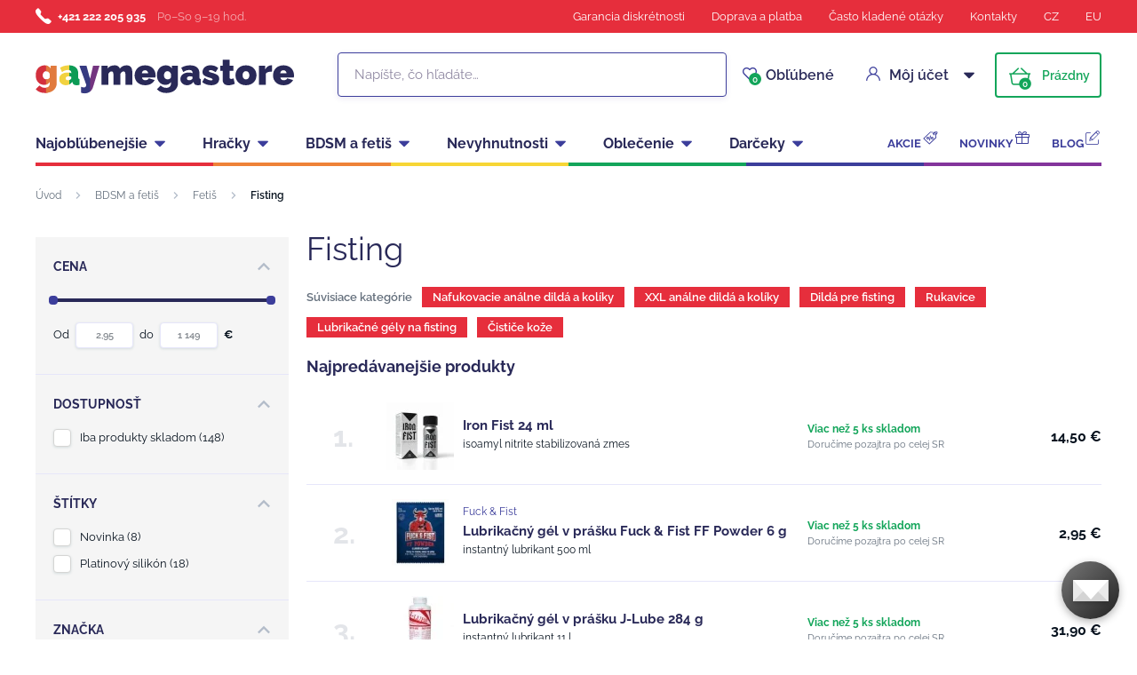

--- FILE ---
content_type: text/html; charset=UTF-8
request_url: https://www.gaymegastore.sk/fisting/
body_size: 33140
content:
<!DOCTYPE html>
<html lang="sk" class="no-js">
    <head>
        <meta http-equiv="Content-Type" content="text/html; charset=utf-8">
        <meta name="viewport" content="width=device-width, initial-scale=1, shrink-to-fit=no, minimum-scale=1">
        <meta name="description" content="Gay sexshop ✅ 100% diskrétnosť ✅ 600+ výdajných miest ✅ Všetko skladom ✅ Doručenie do 24 hodín ✅ Najväčší výber erotických hračiek za najnižšie ceny!">
        <meta name="format-detection" content="telephone=no">
        <meta http-equiv="X-UA-Compatible" content="IE=11" />
                
                
                            <link rel="apple-touch-icon" sizes="180x180" href="/gayMegaStore-favicons/apple-touch-icon.png">
            <link rel="icon" type="image/png" sizes="32x32" href="/gayMegaStore-favicons/favicon-32x32.png">
            <link rel="icon" type="image/png" sizes="16x16" href="/gayMegaStore-favicons/favicon-16x16.png">
            <link rel="manifest" href="/gayMegaStore-favicons/site.webmanifest" crossorigin="use-credentials">
            <meta name="msapplication-TileColor" content="#e62e3c">
            <meta name="theme-color" content="#ffffff">
            <style type="text/css">@font-face {font-family:Raleway;font-style:normal;font-weight:400;src:url(/cf-fonts/s/raleway/5.0.16/cyrillic-ext/400/normal.woff2);unicode-range:U+0460-052F,U+1C80-1C88,U+20B4,U+2DE0-2DFF,U+A640-A69F,U+FE2E-FE2F;font-display:swap;}@font-face {font-family:Raleway;font-style:normal;font-weight:400;src:url(/cf-fonts/s/raleway/5.0.16/vietnamese/400/normal.woff2);unicode-range:U+0102-0103,U+0110-0111,U+0128-0129,U+0168-0169,U+01A0-01A1,U+01AF-01B0,U+0300-0301,U+0303-0304,U+0308-0309,U+0323,U+0329,U+1EA0-1EF9,U+20AB;font-display:swap;}@font-face {font-family:Raleway;font-style:normal;font-weight:400;src:url(/cf-fonts/s/raleway/5.0.16/cyrillic/400/normal.woff2);unicode-range:U+0301,U+0400-045F,U+0490-0491,U+04B0-04B1,U+2116;font-display:swap;}@font-face {font-family:Raleway;font-style:normal;font-weight:400;src:url(/cf-fonts/s/raleway/5.0.16/latin/400/normal.woff2);unicode-range:U+0000-00FF,U+0131,U+0152-0153,U+02BB-02BC,U+02C6,U+02DA,U+02DC,U+0304,U+0308,U+0329,U+2000-206F,U+2074,U+20AC,U+2122,U+2191,U+2193,U+2212,U+2215,U+FEFF,U+FFFD;font-display:swap;}@font-face {font-family:Raleway;font-style:normal;font-weight:400;src:url(/cf-fonts/s/raleway/5.0.16/latin-ext/400/normal.woff2);unicode-range:U+0100-02AF,U+0304,U+0308,U+0329,U+1E00-1E9F,U+1EF2-1EFF,U+2020,U+20A0-20AB,U+20AD-20CF,U+2113,U+2C60-2C7F,U+A720-A7FF;font-display:swap;}@font-face {font-family:Raleway;font-style:normal;font-weight:600;src:url(/cf-fonts/s/raleway/5.0.16/cyrillic/600/normal.woff2);unicode-range:U+0301,U+0400-045F,U+0490-0491,U+04B0-04B1,U+2116;font-display:swap;}@font-face {font-family:Raleway;font-style:normal;font-weight:600;src:url(/cf-fonts/s/raleway/5.0.16/latin/600/normal.woff2);unicode-range:U+0000-00FF,U+0131,U+0152-0153,U+02BB-02BC,U+02C6,U+02DA,U+02DC,U+0304,U+0308,U+0329,U+2000-206F,U+2074,U+20AC,U+2122,U+2191,U+2193,U+2212,U+2215,U+FEFF,U+FFFD;font-display:swap;}@font-face {font-family:Raleway;font-style:normal;font-weight:600;src:url(/cf-fonts/s/raleway/5.0.16/cyrillic-ext/600/normal.woff2);unicode-range:U+0460-052F,U+1C80-1C88,U+20B4,U+2DE0-2DFF,U+A640-A69F,U+FE2E-FE2F;font-display:swap;}@font-face {font-family:Raleway;font-style:normal;font-weight:600;src:url(/cf-fonts/s/raleway/5.0.16/latin-ext/600/normal.woff2);unicode-range:U+0100-02AF,U+0304,U+0308,U+0329,U+1E00-1E9F,U+1EF2-1EFF,U+2020,U+20A0-20AB,U+20AD-20CF,U+2113,U+2C60-2C7F,U+A720-A7FF;font-display:swap;}@font-face {font-family:Raleway;font-style:normal;font-weight:600;src:url(/cf-fonts/s/raleway/5.0.16/vietnamese/600/normal.woff2);unicode-range:U+0102-0103,U+0110-0111,U+0128-0129,U+0168-0169,U+01A0-01A1,U+01AF-01B0,U+0300-0301,U+0303-0304,U+0308-0309,U+0323,U+0329,U+1EA0-1EF9,U+20AB;font-display:swap;}@font-face {font-family:Raleway;font-style:normal;font-weight:700;src:url(/cf-fonts/s/raleway/5.0.16/cyrillic-ext/700/normal.woff2);unicode-range:U+0460-052F,U+1C80-1C88,U+20B4,U+2DE0-2DFF,U+A640-A69F,U+FE2E-FE2F;font-display:swap;}@font-face {font-family:Raleway;font-style:normal;font-weight:700;src:url(/cf-fonts/s/raleway/5.0.16/latin-ext/700/normal.woff2);unicode-range:U+0100-02AF,U+0304,U+0308,U+0329,U+1E00-1E9F,U+1EF2-1EFF,U+2020,U+20A0-20AB,U+20AD-20CF,U+2113,U+2C60-2C7F,U+A720-A7FF;font-display:swap;}@font-face {font-family:Raleway;font-style:normal;font-weight:700;src:url(/cf-fonts/s/raleway/5.0.16/vietnamese/700/normal.woff2);unicode-range:U+0102-0103,U+0110-0111,U+0128-0129,U+0168-0169,U+01A0-01A1,U+01AF-01B0,U+0300-0301,U+0303-0304,U+0308-0309,U+0323,U+0329,U+1EA0-1EF9,U+20AB;font-display:swap;}@font-face {font-family:Raleway;font-style:normal;font-weight:700;src:url(/cf-fonts/s/raleway/5.0.16/cyrillic/700/normal.woff2);unicode-range:U+0301,U+0400-045F,U+0490-0491,U+04B0-04B1,U+2116;font-display:swap;}@font-face {font-family:Raleway;font-style:normal;font-weight:700;src:url(/cf-fonts/s/raleway/5.0.16/latin/700/normal.woff2);unicode-range:U+0000-00FF,U+0131,U+0152-0153,U+02BB-02BC,U+02C6,U+02DA,U+02DC,U+0304,U+0308,U+0329,U+2000-206F,U+2074,U+20AC,U+2122,U+2191,U+2193,U+2212,U+2215,U+FEFF,U+FFFD;font-display:swap;}</style>
        
            <script>
        currencyCode = 'EUR';
        gtmEnabled = true;
        dataLayer = [{"page":{"type":"category","category":["BDSM a feti\u0161","Feti\u0161","Fisting"],"categoryId":["561","575","576"],"categoryLevel":"3"},"user":{"type":"Visitor","state":"Anonymous","ipAddress":"3.144.132.233"}}];
            </script>
    <!-- Google Tag Manager -->
    <script>(function(w,d,s,l,i){w[l]=w[l]||[];w[l].push({'gtm.start':
                new Date().getTime(),event:'gtm.js'});var f=d.getElementsByTagName(s)[0],
            j=d.createElement(s),dl=l!='dataLayer'?'&l='+l:'';j.async=true;j.src=
            'https://www.googletagmanager.com/gtm.js?id='+i+dl+ '';f.parentNode.insertBefore(j,f);
        })(window,document,'script','dataLayer','GTM-P4XJ79D');</script>
    <!-- End Google Tag Manager -->

        
            <!-- Begin Leadhub Pixel Code -->
    <script>
        (function(w,d,x,n,u,t,p,f,s,o){f='LHInsights';w[n]=w[f]=w[f]||function(n,d){
            (w[f].q=w[f].q||[]).push([n,d])};w[f].l=1*new Date();w[f].p=p;s=d.createElement(x);
            s.async=1;s.src=u+'?t='+t+(p?'&p='+p:'');o=d.getElementsByTagName(x)[0];o.parentNode.insertBefore(s,o)
        })(window,document,'script','lhi','//www.lhinsights.com/agent.js','gNqe773cRfOM9DF');

        lhi('pageview');
    </script>
    <!-- End Leadhub Pixel Code -->


                <link rel="stylesheet" href="https://www.sexshop51.cz/build/frontend-style-gaymegastore.d8104687.css">
                <link rel="stylesheet" href="https://www.sexshop51.cz/build/frontend-print-style-gaymegastore.da97b01a.css">

        
        <title>    Fisting
        
 | Gaymegastore – gaymegastore.sk</title>
    </head>

    <body class="web" id="js-top" data-is-customer-logged="0">
            <!-- Google Tag Manager (noscript) -->
    <noscript><iframe src="https://www.googletagmanager.com/ns.html?id=GTM-P4XJ79D"
                      height="0" width="0" style="display:none;visibility:hidden"></iframe></noscript>
    <!-- End Google Tag Manager (noscript) -->

        
        

                    <div class="web__in">
        <div class="web__header">
                            
            
        
    <header class="header js-sticky-menu ">
        
        <div class="web__line web__line--header-info sticky-hidden">
            <div class="web__container">
                <div class="header__top">
                    <div class="header__top__left">
                                                    <div class="contact-us">
                                                                    <span class="contact-us__phone-icon">
                                        <i class="svg svg-phone"></i>
                                    </span>
                                                                <span class="contact-us__info">
                                                                            <a class="contact-us__phone-text" href="tel:+421 222 205 935">+421 222 205 935</a>
                                                                                                                <span class="contact-us__days">
                                            Po–So 9–19 hod.
                                        </span>
                                                                    </span>
                            </div>
                                            </div>

                    <div class="header__top__right">
                        <ul class="menu">
            <li class="menu__item">
                                                    <a class="menu__item__link" href="https://www.gaymegastore.sk/diskretny-nakup/">Garancia diskrétnosti</a>
        </li>
            <li class="menu__item">
                                                    <a class="menu__item__link" href="https://www.gaymegastore.sk/doprava-a-platba/">Doprava a platba</a>
        </li>
            <li class="menu__item">
                                                    <a class="menu__item__link" href="https://www.gaymegastore.sk/casto-kladene-otazky/">Často kladené otázky</a>
        </li>
            <li class="menu__item">
                                                    <a class="menu__item__link" href="https://www.gaymegastore.sk/kontakty/">Kontakty</a>
        </li>
            <li class="menu__item">
                                                    <a class="menu__item__link" href="https://www.gaymegastore.cz/">CZ</a>
        </li>
            <li class="menu__item">
                                                    <a class="menu__item__link" href="https://www.gaymegastore.eu/">EU</a>
        </li>
    </ul>

                                            </div>
                </div>
            </div>
        </div>

        <div class="web__line web__line--header">
            <div class="web__container">
                <div class="header__middle">
                    <div class="header__logo">
                                                    <a class="logo" href="https://www.gaymegastore.sk/">
                                                                    <img src="https://www.sexshop51.cz/public/frontend/images/logo-gaymegastore.svg" alt="Gaymegastore">
                                                            </a>
                                            </div>

                    <div class="header__search">
                        <div class="search" id="js-search-autocomplete">
    <form action="https://www.gaymegastore.sk/hladanie" method="get">
        <div class="search__form">
            <div class="search__form__input">
                <i class="svg svg-search search__form__input__icon"></i>
                <input
                    type="text"
                    name="q"
                    value=""
                    class="input search__input js-responsive-placeholder"
                    id="js-search-autocomplete-input"
                    autocomplete="off"
                    data-autocomplete-url="https://www.gaymegastore.sk/search/autocomplete/"
                    data-change-placeholder-ranges-px="0-768"
                    data-change-placeholder-long-text="Napíšte, čo hľadáte…"
                    data-change-placeholder-short-text="Hľadať"
                />
                <i class="svg svg-remove search__form__input__close js-search-autocomplete-close"></i>
            </div>
        </div>
        <div id="js-search-autocomplete-results"></div>
    </form>
</div>

                    </div>

                    <div class="header__info">
                                                <div id="js-wishlist-header-element" class="header__info__item" data-refresh-url="https://www.gaymegastore.sk/wishlist/total-products-count/">
                                                        <a class="box-dropdown__link display-none-tablet js-wishlist-container" href="https://www.gaymegastore.sk/wishlist/detail/0/" data-url="https://www.gaymegastore.sk/login/form?showRegistrationButton=1">
                                <span class="box-dropdown__link__icon">
                                    <i class="svg svg-heart"></i>
                                    <span class="box-dropdown__link__count js-wishlist-total-products-count">0</span>
                                </span>
                                Obľúbené
                            </a>
                            <div class="header__mobile-button">
                                <a class="header__mobile-button__in js-wishlist-container" href="https://www.gaymegastore.sk/wishlist/detail/0/" data-url="https://www.gaymegastore.sk/login/form?showRegistrationButton=1">
                                    <i class="svg svg-heart"></i>
                                    <span class="header__mobile-button__in__info">
                                        <span class="js-wishlist-total-products-count">0</span>
                                    </span>
                                </a>            
                            </div>
                        </div>
                        <div class="header__info__item">
                            <div class="box-dropdown display-none-tablet">
                                <div class="js-hover-intent js-login-link-desktop">
                                    <div class="box-dropdown__select">
                                        <i class="svg svg-user box-dropdown__select__icon"></i>
                                                                                    Môj účet
                                                                                <i class="box-dropdown__select__arrow box-dropdown__select__arrow--up svg svg-arrow"></i>
                                        <i class="box-dropdown__select__arrow box-dropdown__select__arrow--down svg svg-arrow"></i>
                                    </div>
                                                                            <div class="box-dropdown__options">
                                            <div class="box-login">
    <div class="box-login__block box-login__block--advantages">
        <p class="box-login__title">Nový zákazník?</p>
        <div class="box-login__button-registration">
            <a href="https://www.gaymegastore.sk/registracia/" class="btn js-registration-link-desktop">
                Vytvoriť nový účet
            </a>
        </div>
        <ul class="list-simple list-simple--with-icon">
                            <li class="list-simple__item">
                    <i class="list-simple__item__icon svg svg-discount-2"></i>
                    <p class="list-simple__item__text">Zvýhodnené ceny dopravy</p>
                </li>
                        <li class="list-simple__item">
                <i class="list-simple__item__icon svg svg-gestures"></i>
                <p class="list-simple__item__text">Rýchle nákupy bez vyplňovania údajov</p>
            </li>
            <li class="list-simple__item">
                <i class="list-simple__item__icon svg svg-star-2"></i>
                <p class="list-simple__item__text">Vaše najčastejšie objednávané produkty</p>
            </li>
            <li class="list-simple__item">
                <i class="list-simple__item__icon svg svg-online-store"></i>
                <p class="list-simple__item__text">Prioritná expedícia objednávok</p>
            </li>
            <li class="list-simple__item">
                <i class="list-simple__item__icon svg svg-precious-stone"></i>
                <p class="list-simple__item__text">VIP zákaznícka starostlivosť</p>
            </li>
            <li class="list-simple__item">
                <i class="list-simple__item__icon svg svg-rating"></i>
                <p class="list-simple__item__text">Zdieľajte svoje skúsenosti v recenziach</p>
            </li>
            <li class="list-simple__item">
                <i class="list-simple__item__icon svg svg-miscellaneous"></i>
                <p class="list-simple__item__text">Prednostné riešenie reklamácií</p>
            </li>
        </ul>
    </div>
    <div class="box-login__block box-login__block--grey">
                    <form name="front_login_form" method="post" action="/login/check/" class="js-front-login-dropdown" role="form">

            <div class="js-validation-errors-list js-validation-error-list-front_login_form form-error  display-none"><ul class="form-error__list"></ul></div>

    <p class="box-login__title">Prihláste sa</p>
    <div class="display-none in-message in-message--alert js-login-validation-errors"></div>

    <div class="box-login__item">
                <input type="text"  id="front_login_form_email" name="front_login_form[email]" required="required" placeholder="E-mail" class="input" />

    </div>

    <div class="box-login__item box-login__item--extra-gap">
                <input type="password"  id="front_login_form_password" name="front_login_form[password]" required="required" placeholder="Heslo" class="input" />

    </div>

    <div class="box-login__item box-login__item--extra-gap">
        <label class="form-choice">
            <input type="checkbox"  id="front_login_form_rememberMe" name="front_login_form[rememberMe]" class="input-checkbox" value="1" />
            <span>
                <i class="svg svg-ok"></i>
            </span>
            <span class="form-choice__label">
                Zapamätať
                <i class="svg svg-info in-icon in-icon--info js-tooltip"
                   data-toggle="tooltip" data-placement="right"
                   title="Zapamätáme si vaše prihlásenie na tomto zariadení na dobu 30 dní"
                ></i>
            </span>
        </label>
    </div>

    <div class="box-login__row">
        <div class="box-login__row__item">
                <button type="submit"  id="front_login_form_login" name="front_login_form[login]" class="btn--large btn">Prihlásiť sa</button>

        </div>

        
        <div class="box-login__row__item box-login__row__item--info">
            <a class="box-login__link" href="https://www.gaymegastore.sk/zabudnute-heslo/">Zabudnuté heslo</a>
        </div>
    </div>
            <input type="hidden"  id="front_login_form__token" name="front_login_form[_token]" class="input" value="5HkoiI0K-_gdZ5hZEpcqn0fNoN7xfaHY-FG-qoLa7D8" />
</form>
    

<script type="text/javascript">
            (function () {
                var runJsModel = function () {FpJsFormValidator.addModel({'id':'front_login_form','name':'front_login_form','type':'App\\Form\\Front\\Login\\LoginFormType','invalidMessage':'Táto hodnota nie je platná.','bubbling':true,'data':[],'transformers':[],'children':{'email':{'id':'front_login_form_email','name':'email','type':'Symfony\\Component\\Form\\Extension\\Core\\Type\\TextType','invalidMessage':'Táto hodnota nie je platná.','bubbling':false,'data':{'form':{'constraints':{'Symfony\\Component\\Validator\\Constraints\\NotBlank':[{'message':'Vyplňte prosím e-mail','allowNull':false,'normalizer':null,'payload':null}],'Shopsys\\FrameworkBundle\\Form\\Constraints\\Email':[{'message':'Táto hodnota nie je platná emailová adresa.','payload':null}]},'groups':['Default']}},'transformers':[],'children':[],'prototype':null},'password':{'id':'front_login_form_password','name':'password','type':'Symfony\\Component\\Form\\Extension\\Core\\Type\\PasswordType','invalidMessage':'Táto hodnota nie je platná.','bubbling':false,'data':{'form':{'constraints':{'Symfony\\Component\\Validator\\Constraints\\NotBlank':[{'message':'Vyplňte prosím heslo','allowNull':false,'normalizer':null,'payload':null}]},'groups':['Default']}},'transformers':[],'children':[],'prototype':null},'rememberMe':{'id':'front_login_form_rememberMe','name':'rememberMe','type':'Symfony\\Component\\Form\\Extension\\Core\\Type\\CheckboxType','invalidMessage':'Táto hodnota nie je platná.','bubbling':false,'data':[],'transformers':[{'trueValue':'1','falseValues':[null],'name':'Symfony\\Component\\Form\\Extension\\Core\\DataTransformer\\BooleanToStringTransformer'}],'children':[],'prototype':null}},'prototype':null}, false);};
                if (typeof FpJsFormValidator !== "undefined" ) {
                    runJsModel();
                } else {
                    var addListener = document.addEventListener || document.attachEvent;
                    var removeListener = document.removeEventListener || document.detachEvent;
                    var eventName = document.addEventListener ? "DOMContentLoaded" : "onreadystatechange";
                    addListener.call(document, eventName, function (callee) {
                        removeListener.call(this, eventName, callee, false);
                        runJsModel();
                    }, false);
                }
            })();</script>
    </div>
</div>

                                        </div>
                                                                    </div>
                            </div>
                            <div class="header__mobile-button">
                                <span class="header__mobile-button__in js-responsive-toggle" data-element="js-user-menu" data-hide-on-click-out="true">
                                    <i class="svg svg-user"></i>
                                </span>
                                <div class="header__mobile-button__menu" id="js-user-menu">
                                                                            <a class="header__mobile-button__menu__link js-login-button" href="https://www.gaymegastore.sk/prihlasenie/" data-url="https://www.gaymegastore.sk/login/form">
                                            Prihlásiť sa
                                        </a>
                                        <a class="header__mobile-button__menu__link" href="https://www.gaymegastore.sk/registracia/">
                                            Registrácia
                                        </a>
                                        <div class="box-login box-login--mobile">
                                            <div class="box-login__block box-login__block--advantages">
                                                <p class="box-login__title">Nový zákazník?</p>
                                                <div class="box-login__button-registration">
                                                    <a href="https://www.gaymegastore.sk/registracia/" class="btn js-registration-link-desktop">
                                                        Vytvoriť nový účet
                                                    </a>
                                                </div>
                                                <ul class="list-simple list-simple--with-icon">
                                                                                                            <li class="list-simple__item">
                                                            <i class="list-simple__item__icon svg svg-discount-2"></i>
                                                            <p class="list-simple__item__text">Zvýhodnené ceny dopravy</p>
                                                        </li>
                                                                                                        <li class="list-simple__item">
                                                        <i class="list-simple__item__icon svg svg-gestures"></i>
                                                        <p class="list-simple__item__text">Rýchle nákupy bez vyplňovania údajov</p>
                                                    </li>
                                                    <li class="list-simple__item">
                                                        <i class="list-simple__item__icon svg svg-star-2"></i>
                                                        <p class="list-simple__item__text">Vaše najčastejšie objednávané produkty</p>
                                                    </li>
                                                    <li class="list-simple__item">
                                                        <i class="list-simple__item__icon svg svg-online-store"></i>
                                                        <p class="list-simple__item__text">Prioritná expedícia objednávok</p>
                                                    </li>
                                                    <li class="list-simple__item">
                                                        <i class="list-simple__item__icon svg svg-precious-stone"></i>
                                                        <p class="list-simple__item__text">VIP zákaznícka starostlivosť</p>
                                                    </li>
                                                    <li class="list-simple__item">
                                                        <i class="list-simple__item__icon svg svg-rating"></i>
                                                        <p class="list-simple__item__text">Zdieľajte svoje skúsenosti v recenziach</p>
                                                    </li>
                                                    <li class="list-simple__item">
                                                        <i class="list-simple__item__icon svg svg-miscellaneous"></i>
                                                        <p class="list-simple__item__text">Prednostné riešenie reklamácií</p>
                                                    </li>
                                                </ul>
                                            </div>
                                        </div>
                                                                    </div>
                            </div>
                        </div>
                        <div class="header__info__item">
                                                                                        <div id="js-cart-box" data-reload-url="https://www.gaymegastore.sk/cart/box/">
    <div class="box-dropdown box-dropdown--secondary display-none-tablet">
        <div class="js-hover-intent" hover-intent-interval="0" hover-intent-timeout="0">
            <a class="box-dropdown__select box-dropdown__select--small-padding" href="https://www.gaymegastore.sk/kosik/">
                <div class="cart">
                    <div class="cart__block">
                        <span class="cart__icon">
                            <i class="svg svg-cart"></i>
                            <span class="cart__icon__count">
                                                                    0
                                                            </span>
                        </span>
                        <div class="cart__info js-cart-info">
                                                            Prázdny
                                                    </div>
                    </div>
                </div>
                            </a>
                                </div>
    </div>
    <div class="header__mobile-button header__mobile-button--cart">
        <a class="header__mobile-button__in" href="https://www.gaymegastore.sk/kosik/">
            <i class="svg svg-cart"></i>
            <span class="header__mobile-button__in__info">
                                    0
                            </span>
        </a>
    </div>
    <span class="js-leadhub-cart-data" data-leadhub-cart-data="{&quot;products&quot;:[]}"></span>
</div>

                                                    </div>
                    </div>

                    <div class="header__mobile">
                        <div class="header__mobile-button header__mobile-button--menu">
                            <span class="header__mobile-button__in js-responsive-toggle js-menu-mobile-button" data-element="js-menu-mobile-content" data-hide-on-click-out="false" data-animation="false">
                                <i class="svg svg-burger-menu header__mobile-button__burger open"></i>
                                <i class="svg svg-burger-close header__mobile-button__burger close"></i>
                                <span class="header__mobile-button__burger-text">Menu</span>
                            </span>
                        </div>
                    </div>
                </div>
            </div>
        </div>

        <div class="web__line web__line--horizontal-menu web__line--with-border-bottom">
            <div class="web__container">
                <div class="header__bottom">
                                                                





<ul class="list-header-categories">
                                <li class="list-header-categories__item js-hover-intent">
        <div class="list-header-categories__select">
            <a class="list-header-categories__select__link" href="https://www.gaymegastore.sk/najoblubenejsie/">Najobľúbenejšie</a>
            <i class="list-header-categories__select__arrow list-header-categories__select__arrow--up svg svg-arrow"></i>
            <i class="list-header-categories__select__arrow list-header-categories__select__arrow--down svg svg-arrow"></i>
        </div>
                <div class="list-header-categories__content">
        <div class="list-header-categories__content__wrap">
                                        <div class="list-header-categories__content__left">
                    <div class="list-header-categories__content__left__top">
                        <ul class="list-menu list-menu--main list-menu--2-columns">
                                                            <li class="list-menu__item list-menu__item--level-1">
        <a class="list-menu__item__link list-menu__item__link--with-underline" href="https://www.gaymegastore.sk/analne-hracky/">
            <div class="list-menu__item__image">
                            <picture>
                        <img  alt="Análne hračky" title="Análne hračky" src="https://www.sexshop51.cz/content/images/category/default/6084.png" loading="lazy" data-src="https://www.sexshop51.cz/content/images/category/default/6084.png" class="image-category" itemprop="image" />        </picture>
    
            </div>
            <p class="list-menu__item__text">Análne hračky</p>
        </a>
    </li>

                                <li class="list-menu__item list-menu__item--level-1">
        <a class="list-menu__item__link list-menu__item__link--with-underline" href="https://www.gaymegastore.sk/erekcne-kruzky-a-natahovace-semennikov/">
            <div class="list-menu__item__image">
                            <picture>
                        <img  alt="Erekčné krúžky a naťahovače semenníkov" title="Erekčné krúžky a naťahovače semenníkov" src="https://www.sexshop51.cz/content/images/category/default/6087.png" loading="lazy" data-src="https://www.sexshop51.cz/content/images/category/default/6087.png" class="image-category" itemprop="image" />        </picture>
    
            </div>
            <p class="list-menu__item__text">Erekčné krúžky a naťahovače semenníkov</p>
        </a>
    </li>

                                <li class="list-menu__item list-menu__item--level-1">
        <a class="list-menu__item__link list-menu__item__link--with-underline" href="https://www.gaymegastore.sk/lubrikacne-gely/">
            <div class="list-menu__item__image">
                            <picture>
                        <img  alt="Lubrikačné gély" title="Lubrikačné gély" src="https://www.sexshop51.cz/content/images/category/default/6090.jpg" loading="lazy" data-src="https://www.sexshop51.cz/content/images/category/default/6090.jpg" class="image-category" itemprop="image" />        </picture>
    
            </div>
            <p class="list-menu__item__text">Lubrikačné gély</p>
        </a>
    </li>

                                <li class="list-menu__item list-menu__item--with-border list-menu__item--level-1">
        <a class="list-menu__item__link list-menu__item__link--with-underline" href="https://www.gaymegastore.sk/cistice-koze/">
            <div class="list-menu__item__image">
                            <picture>
                        <img  alt="Poppers" title="Poppers" src="https://www.sexshop51.cz/content/images/category/default/34549.jpg" loading="lazy" data-src="https://www.sexshop51.cz/content/images/category/default/34549.jpg" class="image-category" itemprop="image" />        </picture>
    
            </div>
            <p class="list-menu__item__text">Poppers</p>
        </a>
    </li>

                            <li class="list-menu__item">
        <a class="list-menu__item__link list-menu__item__link--with-underline" href="https://www.gaymegastore.sk/masturbatory/">
            <div class="list-menu__item__image">
                            <picture>
                        <img  alt="Masturbátory" title="Masturbátory" src="https://www.sexshop51.cz/content/images/category/default/6098.jpg" loading="lazy" data-src="https://www.sexshop51.cz/content/images/category/default/6098.jpg" class="image-category" itemprop="image" />        </picture>
    
            </div>
            <p class="list-menu__item__text">Masturbátory</p>
        </a>
    </li>

                        <li class="list-menu__item">
        <a class="list-menu__item__link list-menu__item__link--with-underline" href="https://www.gaymegastore.sk/kondomy/">
            <div class="list-menu__item__image">
                            <picture>
                        <img  alt="Kondómy" title="Kondómy" src="https://www.sexshop51.cz/content/images/category/default/6101.jpg" loading="lazy" data-src="https://www.sexshop51.cz/content/images/category/default/6101.jpg" class="image-category" itemprop="image" />        </picture>
    
            </div>
            <p class="list-menu__item__text">Kondómy</p>
        </a>
    </li>

                        <li class="list-menu__item">
        <a class="list-menu__item__link list-menu__item__link--with-underline" href="https://www.gaymegastore.sk/spodne-pradlo/">
            <div class="list-menu__item__image">
                            <picture>
                        <img  alt="Spodné prádlo" title="Spodné prádlo" src="https://www.sexshop51.cz/content/images/category/default/6105.jpg" loading="lazy" data-src="https://www.sexshop51.cz/content/images/category/default/6105.jpg" class="image-category" itemprop="image" />        </picture>
    
            </div>
            <p class="list-menu__item__text">Spodné prádlo</p>
        </a>
    </li>

                        <li class="list-menu__item">
        <a class="list-menu__item__link list-menu__item__link--with-underline" href="https://www.gaymegastore.sk/analne-sprchy-a-intimna-hygiena/">
            <div class="list-menu__item__image">
                            <picture>
                        <img  alt="Análne sprchy a intímna hygiena" title="Análne sprchy a intímna hygiena" src="https://www.sexshop51.cz/content/images/category/default/6108.jpg" loading="lazy" data-src="https://www.sexshop51.cz/content/images/category/default/6108.jpg" class="image-category" itemprop="image" />        </picture>
    
            </div>
            <p class="list-menu__item__text">Análne sprchy a intímna hygiena</p>
        </a>
    </li>

                        <li class="list-menu__item">
        <a class="list-menu__item__link list-menu__item__link--with-underline" href="https://www.gaymegastore.sk/navleky-na-penis/">
            <div class="list-menu__item__image">
                            <picture>
                        <img  alt="Návleky na penis" title="Návleky na penis" src="https://www.sexshop51.cz/content/images/category/default/6111.jpg" loading="lazy" data-src="https://www.sexshop51.cz/content/images/category/default/6111.jpg" class="image-category" itemprop="image" />        </picture>
    
            </div>
            <p class="list-menu__item__text">Návleky na penis</p>
        </a>
    </li>

                        <li class="list-menu__item">
        <a class="list-menu__item__link list-menu__item__link--with-underline" href="https://www.gaymegastore.sk/dilatatory-a-penis-plugy/">
            <div class="list-menu__item__image">
                            <picture>
                        <img  alt="Dilatátory a penis plugy" title="Dilatátory a penis plugy" src="https://www.sexshop51.cz/content/images/category/default/6114.jpg" loading="lazy" data-src="https://www.sexshop51.cz/content/images/category/default/6114.jpg" class="image-category" itemprop="image" />        </picture>
    
            </div>
            <p class="list-menu__item__text">Dilatátory a penis plugy</p>
        </a>
    </li>

                        <li class="list-menu__item">
        <a class="list-menu__item__link list-menu__item__link--with-underline" href="https://www.gaymegastore.sk/sukacie-stroje-2/">
            <div class="list-menu__item__image">
                            <picture>
                        <img  alt="Šukacie stroje" title="Šukacie stroje" src="https://www.sexshop51.cz/content/images/category/default/6117.jpg" loading="lazy" data-src="https://www.sexshop51.cz/content/images/category/default/6117.jpg" class="image-category" itemprop="image" />        </picture>
    
            </div>
            <p class="list-menu__item__text">Šukacie stroje</p>
        </a>
    </li>

                        <li class="list-menu__item">
        <a class="list-menu__item__link list-menu__item__link--with-underline" href="https://www.gaymegastore.sk/vakuove-pumpy-na-penis/">
            <div class="list-menu__item__image">
                            <picture>
                        <img  alt="Vákuové pumpy na penis" title="Vákuové pumpy na penis" src="https://www.sexshop51.cz/content/images/category/default/6120.jpg" loading="lazy" data-src="https://www.sexshop51.cz/content/images/category/default/6120.jpg" class="image-category" itemprop="image" />        </picture>
    
            </div>
            <p class="list-menu__item__text">Vákuové pumpy na penis</p>
        </a>
    </li>

                        <li class="list-menu__item">
        <a class="list-menu__item__link list-menu__item__link--with-underline" href="https://www.gaymegastore.sk/mr-hankey-s-toys/">
            <div class="list-menu__item__image">
                            <picture>
                        <img  alt="Mr. Hankey’s Toys" title="Mr. Hankey’s Toys" src="https://www.sexshop51.cz/content/images/category/default/6124.png" loading="lazy" data-src="https://www.sexshop51.cz/content/images/category/default/6124.png" class="image-category" itemprop="image" />        </picture>
    
            </div>
            <p class="list-menu__item__text">Mr. Hankey’s Toys</p>
        </a>
    </li>

                        <li class="list-menu__item">
        <a class="list-menu__item__link list-menu__item__link--with-underline" href="https://www.gaymegastore.sk/weredog/">
            <div class="list-menu__item__image">
                            <picture>
                        <img  alt="Weredog" title="Weredog" src="https://www.sexshop51.cz/content/images/category/default/6126.png" loading="lazy" data-src="https://www.sexshop51.cz/content/images/category/default/6126.png" class="image-category" itemprop="image" />        </picture>
    
            </div>
            <p class="list-menu__item__text">Weredog</p>
        </a>
    </li>

                        <li class="list-menu__item">
        <a class="list-menu__item__link list-menu__item__link--with-underline" href="https://www.gaymegastore.sk/bondage/">
            <div class="list-menu__item__image">
                            <picture>
                        <img  alt="Bondage" title="Bondage" src="https://www.sexshop51.cz/content/images/category/default/6129.jpg" loading="lazy" data-src="https://www.sexshop51.cz/content/images/category/default/6129.jpg" class="image-category" itemprop="image" />        </picture>
    
            </div>
            <p class="list-menu__item__text">Bondage</p>
        </a>
    </li>

                        <li class="list-menu__item">
        <a class="list-menu__item__link list-menu__item__link--with-underline" href="https://www.gaymegastore.sk/elektrosex-elektrostimulacia/">
            <div class="list-menu__item__image">
                            <picture>
                        <img  alt="Elektrosex, elektrostimulácia" title="Elektrosex, elektrostimulácia" src="https://www.sexshop51.cz/content/images/category/default/6132.jpg" loading="lazy" data-src="https://www.sexshop51.cz/content/images/category/default/6132.jpg" class="image-category" itemprop="image" />        </picture>
    
            </div>
            <p class="list-menu__item__text">Elektrosex, elektrostimulácia</p>
        </a>
    </li>

                        <li class="list-menu__item">
        <a class="list-menu__item__link list-menu__item__link--with-underline" href="https://www.gaymegastore.sk/fetis/">
            <div class="list-menu__item__image">
                            <picture>
                        <img  alt="Fetiš" title="Fetiš" src="https://www.sexshop51.cz/content/images/category/default/6135.jpg" loading="lazy" data-src="https://www.sexshop51.cz/content/images/category/default/6135.jpg" class="image-category" itemprop="image" />        </picture>
    
            </div>
            <p class="list-menu__item__text">Fetiš</p>
        </a>
    </li>

                        <li class="list-menu__item">
        <a class="list-menu__item__link list-menu__item__link--with-underline" href="https://www.gaymegastore.sk/postroje-harnessy/">
            <div class="list-menu__item__image">
                            <picture>
                        <img  alt="Postroje, harnessy" title="Postroje, harnessy" src="https://www.sexshop51.cz/content/images/category/default/6138.jpg" loading="lazy" data-src="https://www.sexshop51.cz/content/images/category/default/6138.jpg" class="image-category" itemprop="image" />        </picture>
    
            </div>
            <p class="list-menu__item__text">Postroje, harnessy</p>
        </a>
    </li>

                        <li class="list-menu__item">
        <a class="list-menu__item__link list-menu__item__link--with-underline" href="https://www.gaymegastore.sk/masky-kukly-a-roubiky/">
            <div class="list-menu__item__image">
                            <picture>
                        <img  alt="Masky, kukly a roubíky" title="Masky, kukly a roubíky" src="https://www.sexshop51.cz/content/images/category/default/6145.jpg" loading="lazy" data-src="https://www.sexshop51.cz/content/images/category/default/6145.jpg" class="image-category" itemprop="image" />        </picture>
    
            </div>
            <p class="list-menu__item__text">Masky, kukly a roubíky</p>
        </a>
    </li>

    
                        </ul>
                    </div>

                        <div class="list-header-categories__content__left__bottom">
        <ul class="list-articles-menu">
                            <li class="list-articles-menu__item">
                    <a class="list-articles-menu__item__link" href="https://www.gaymegastore.sk/novinky-2/">Novinky</a>
                </li>
                                        <li class="list-articles-menu__item">
                    <a class="list-articles-menu__item__link" href="https://www.gaymegastore.sk/akcie/">Akcie</a>
                </li>
                                        <li class="list-articles-menu__item">
                    <a class="list-articles-menu__item__link" href="https://www.gaymegastore.sk/znacky/">Značky</a>
                </li>
                                </ul>
    </div>
                </div>

                

    <div class="list-header-categories__content__right">
        <p class="list-header-categories__content__title">
            Odporúčame
        </p>
        <ul class="list-top-products">
                                            
                <li class="list-top-products__item">
                    <div class="list-top-products__item__image">
                        <a href="https://www.gaymegastore.sk/vibracne-dildo-lovetoy-9-power-basics/">
                                        <picture>
                        <img  alt="Vibračné dildo Lovetoy 9″ Power Basics" title="Vibračné dildo Lovetoy 9″ Power Basics" src="https://www.sexshop51.cz/content/images/product/galleryThumbnail/60324.jpg" loading="lazy" data-src="https://www.sexshop51.cz/content/images/product/galleryThumbnail/60324.jpg" class="image-product-galleryThumbnail" itemprop="image" />        </picture>
    
                        </a>
                    </div>
                    <div class="list-top-products__item__content">
                                                                <div class="in-flag in-flag--static in-flag--small">
                            <span class="in-flag__item" style="background-color: #ff007a;">
                    Novinka
                </span>
                                </div>
    
                                                    <a class="list-top-products__item__brand" href="https://www.gaymegastore.sk/lovetoy/">
                                Lovetoy
                            </a>
                                                <a class="list-top-products__item__name" href="https://www.gaymegastore.sk/vibracne-dildo-lovetoy-9-power-basics/">
                            Vibračné dildo Lovetoy 9″ Power Basics
                        </a>
                                                    <p class="list-top-products__item__text">
                                PVC dildo s prísavkou 22,5 x 5 cm
                            </p>
                        
                                                    <div class="list-top-products__item__prices">
                                <span class="list-top-products__item__prices__new">
                                                                            38,90 €
                                                                    </span>
                                                            </div>
                        
                        <div class="list-top-products__item__expedition">
                            
<div class="in-availability">
            <div class="in-availability__info in-availability__info--in-stock">
            <span >
                Skladom 4 ks            </span>
        </div>
        <div class="in-availability__text">
                            Doručíme pozajtra po celej SR
                    </div>
    </div>
                        </div>
                    </div>
                </li>
                                            
                <li class="list-top-products__item">
                    <div class="list-top-products__item__image">
                        <a href="https://www.gaymegastore.sk/vibracne-dildo-lovetoy-10-power-basics/">
                                        <picture>
                        <img  alt="Vibračné dildo Lovetoy 10″ Power Basics" title="Vibračné dildo Lovetoy 10″ Power Basics" src="https://www.sexshop51.cz/content/images/product/galleryThumbnail/60348.jpg" loading="lazy" data-src="https://www.sexshop51.cz/content/images/product/galleryThumbnail/60348.jpg" class="image-product-galleryThumbnail" itemprop="image" />        </picture>
    
                        </a>
                    </div>
                    <div class="list-top-products__item__content">
                                                                <div class="in-flag in-flag--static in-flag--small">
                            <span class="in-flag__item" style="background-color: #ff007a;">
                    Novinka
                </span>
                                </div>
    
                                                    <a class="list-top-products__item__brand" href="https://www.gaymegastore.sk/lovetoy/">
                                Lovetoy
                            </a>
                                                <a class="list-top-products__item__name" href="https://www.gaymegastore.sk/vibracne-dildo-lovetoy-10-power-basics/">
                            Vibračné dildo Lovetoy 10″ Power Basics
                        </a>
                                                    <p class="list-top-products__item__text">
                                PVC dildo s prísavkou 25,5 x 5 cm
                            </p>
                        
                                                    <div class="list-top-products__item__prices">
                                <span class="list-top-products__item__prices__new">
                                                                            40,90 €
                                                                    </span>
                                                            </div>
                        
                        <div class="list-top-products__item__expedition">
                            
<div class="in-availability">
            <div class="in-availability__info in-availability__info--in-stock">
            <span >
                Skladom 5 ks            </span>
        </div>
        <div class="in-availability__text">
                            Doručíme pozajtra po celej SR
                    </div>
    </div>
                        </div>
                    </div>
                </li>
                    </ul>
    </div>
                    </div>
    </div>

    </li>

                            <li class="list-header-categories__item js-hover-intent">
        <div class="list-header-categories__select">
            <a class="list-header-categories__select__link" href="https://www.gaymegastore.sk/hracky/">Hračky</a>
            <i class="list-header-categories__select__arrow list-header-categories__select__arrow--up svg svg-arrow"></i>
            <i class="list-header-categories__select__arrow list-header-categories__select__arrow--down svg svg-arrow"></i>
        </div>
                <div class="list-header-categories__content">
        <div class="list-header-categories__content__wrap">
                                        <ul class="list-menu-categories">
                                        <li class="list-menu-categories__item">
            <a class="list-menu-categories__item__image" href="https://www.gaymegastore.sk/analne-hracky/">
                            <picture>
                        <img  alt="Análne hračky" title="Análne hračky" src="https://www.sexshop51.cz/content/images/category/default/3979.png" loading="lazy" data-src="https://www.sexshop51.cz/content/images/category/default/3979.png" class="image-category" itemprop="image" />        </picture>
    
            </a>
            <div class="list-menu-categories__item__content">
                <h3 class="list-menu-categories__item__title">
                    <a class="list-menu-categories__item__title__link" href="https://www.gaymegastore.sk/analne-hracky/">Análne hračky</a>
                </h3>
                <ul class="list-menu-categories__sub-list">
                                                                    <li class="list-menu-categories__sub-list__item">
                <a class="list-menu-categories__sub-list__item__link" href="https://www.gaymegastore.sk/analne-dilda/">Análne dildá</a>
            </li>
                                            <li class="list-menu-categories__sub-list__item">
                <a class="list-menu-categories__sub-list__item__link" href="https://www.gaymegastore.sk/analne-koliky/">Análne kolíky</a>
            </li>
                                            <li class="list-menu-categories__sub-list__item">
                <a class="list-menu-categories__sub-list__item__link" href="https://www.gaymegastore.sk/nafukovacie-analne-dilda-a-koliky/">Nafukovacie análne dildá a kolíky</a>
            </li>
                                            <li class="list-menu-categories__sub-list__item">
                <a class="list-menu-categories__sub-list__item__link" href="https://www.gaymegastore.sk/xxl-analne-dilda-a-koliky/">XXL análne dildá a kolíky</a>
            </li>
                <li class="list-menu-categories__sub-list__item">
            <a class="list-menu-categories__sub-list__item__link" href="https://www.gaymegastore.sk/analne-hracky/">…</a>
        </li>
    
                </ul>
            </div>
        </li>
                    <li class="list-menu-categories__item">
            <a class="list-menu-categories__item__image" href="https://www.gaymegastore.sk/erekcne-kruzky-a-natahovace-semennikov/">
                            <picture>
                        <img  alt="Erekčné krúžky a naťahovače semenníkov" title="Erekčné krúžky a naťahovače semenníkov" src="https://www.sexshop51.cz/content/images/category/default/4432.png" loading="lazy" data-src="https://www.sexshop51.cz/content/images/category/default/4432.png" class="image-category" itemprop="image" />        </picture>
    
            </a>
            <div class="list-menu-categories__item__content">
                <h3 class="list-menu-categories__item__title">
                    <a class="list-menu-categories__item__title__link" href="https://www.gaymegastore.sk/erekcne-kruzky-a-natahovace-semennikov/">Erekčné krúžky a naťahovače semenníkov</a>
                </h3>
                <ul class="list-menu-categories__sub-list">
                                                                    <li class="list-menu-categories__sub-list__item">
                <a class="list-menu-categories__sub-list__item__link" href="https://www.gaymegastore.sk/zakladne-erekcne-kruzky/">Základné erekčné krúžky</a>
            </li>
                                            <li class="list-menu-categories__sub-list__item">
                <a class="list-menu-categories__sub-list__item__link" href="https://www.gaymegastore.sk/erekcne-kruzky-so-stimulaciou-semennikov/">Erekčné krúžky so stimuláciou semenníkov</a>
            </li>
                                            <li class="list-menu-categories__sub-list__item">
                <a class="list-menu-categories__sub-list__item__link" href="https://www.gaymegastore.sk/elasticke-erekcne-kruzky/">Elastické erekčné krúžky</a>
            </li>
                <li class="list-menu-categories__sub-list__item">
            <a class="list-menu-categories__sub-list__item__link" href="https://www.gaymegastore.sk/erekcne-kruzky-a-natahovace-semennikov/">…</a>
        </li>
    
                </ul>
            </div>
        </li>
                    <li class="list-menu-categories__item">
            <a class="list-menu-categories__item__image" href="https://www.gaymegastore.sk/masturbatory/">
                            <picture>
                        <img  alt="Masturbátory" title="Masturbátory" src="https://www.sexshop51.cz/content/images/category/default/4440.jpg" loading="lazy" data-src="https://www.sexshop51.cz/content/images/category/default/4440.jpg" class="image-category" itemprop="image" />        </picture>
    
            </a>
            <div class="list-menu-categories__item__content">
                <h3 class="list-menu-categories__item__title">
                    <a class="list-menu-categories__item__title__link" href="https://www.gaymegastore.sk/masturbatory/">Masturbátory</a>
                </h3>
                <ul class="list-menu-categories__sub-list">
                                                                    <li class="list-menu-categories__sub-list__item">
                <a class="list-menu-categories__sub-list__item__link" href="https://www.gaymegastore.sk/automaticke-masturbatory/">Automatické masturbátory</a>
            </li>
                                            <li class="list-menu-categories__sub-list__item">
                <a class="list-menu-categories__sub-list__item__link" href="https://www.gaymegastore.sk/vibracne-masturbatory/">Vibračné masturbátory</a>
            </li>
                                            <li class="list-menu-categories__sub-list__item">
                <a class="list-menu-categories__sub-list__item__link" href="https://www.gaymegastore.sk/umele-analy/">Umelé anály</a>
            </li>
                                            <li class="list-menu-categories__sub-list__item">
                <a class="list-menu-categories__sub-list__item__link" href="https://www.gaymegastore.sk/fleshjack-fleshlight/">Fleshjack, Fleshlight</a>
            </li>
                <li class="list-menu-categories__sub-list__item">
            <a class="list-menu-categories__sub-list__item__link" href="https://www.gaymegastore.sk/masturbatory/">…</a>
        </li>
    
                </ul>
            </div>
        </li>
                    <li class="list-menu-categories__item">
            <a class="list-menu-categories__item__image" href="https://www.gaymegastore.sk/vac-u-lock-a-hung-system/">
                            <picture>
                        <img  alt="Vac-U-Lock a HUNG systém" title="Vac-U-Lock a HUNG systém" src="https://www.sexshop51.cz/content/images/category/default/6080.png" loading="lazy" data-src="https://www.sexshop51.cz/content/images/category/default/6080.png" class="image-category" itemprop="image" />        </picture>
    
            </a>
            <div class="list-menu-categories__item__content">
                <h3 class="list-menu-categories__item__title">
                    <a class="list-menu-categories__item__title__link" href="https://www.gaymegastore.sk/vac-u-lock-a-hung-system/">Vac-U-Lock a HUNG systém</a>
                </h3>
                <ul class="list-menu-categories__sub-list">
                                                                    <li class="list-menu-categories__sub-list__item">
                <a class="list-menu-categories__sub-list__item__link" href="https://www.gaymegastore.sk/dilda-a-analne-koliky/">Dildá a análne kolíky</a>
            </li>
                                            <li class="list-menu-categories__sub-list__item">
                <a class="list-menu-categories__sub-list__item__link" href="https://www.gaymegastore.sk/postroje-a-strap-on-harnessy/">Postroje a strap-on harnessy</a>
            </li>
                <li class="list-menu-categories__sub-list__item">
            <a class="list-menu-categories__sub-list__item__link" href="https://www.gaymegastore.sk/vac-u-lock-a-hung-system/">…</a>
        </li>
    
                </ul>
            </div>
        </li>
                    <li class="list-menu-categories__item">
            <a class="list-menu-categories__item__image" href="https://www.gaymegastore.sk/sukacie-stroje-2/">
                            <picture>
                        <img  alt="Šukacie stroje" title="Šukacie stroje" src="https://www.sexshop51.cz/content/images/category/default/3990.jpg" loading="lazy" data-src="https://www.sexshop51.cz/content/images/category/default/3990.jpg" class="image-category" itemprop="image" />        </picture>
    
            </a>
            <div class="list-menu-categories__item__content">
                <h3 class="list-menu-categories__item__title">
                    <a class="list-menu-categories__item__title__link" href="https://www.gaymegastore.sk/sukacie-stroje-2/">Šukacie stroje</a>
                </h3>
                <ul class="list-menu-categories__sub-list">
                                                                    <li class="list-menu-categories__sub-list__item">
                <a class="list-menu-categories__sub-list__item__link" href="https://www.gaymegastore.sk/prislusenstvo-pre-sukacie-stroje/">Príslušenstvo pre šukacie stroje</a>
            </li>
                <li class="list-menu-categories__sub-list__item">
            <a class="list-menu-categories__sub-list__item__link" href="https://www.gaymegastore.sk/sukacie-stroje-2/">…</a>
        </li>
    
                </ul>
            </div>
        </li>
                    <li class="list-menu-categories__item">
            <a class="list-menu-categories__item__image" href="https://www.gaymegastore.sk/vakuove-pumpy-na-penis/">
                            <picture>
                        <img  alt="Vákuové pumpy na penis" title="Vákuové pumpy na penis" src="https://www.sexshop51.cz/content/images/category/default/4437.jpg" loading="lazy" data-src="https://www.sexshop51.cz/content/images/category/default/4437.jpg" class="image-category" itemprop="image" />        </picture>
    
            </a>
            <div class="list-menu-categories__item__content">
                <h3 class="list-menu-categories__item__title">
                    <a class="list-menu-categories__item__title__link" href="https://www.gaymegastore.sk/vakuove-pumpy-na-penis/">Vákuové pumpy na penis</a>
                </h3>
                <ul class="list-menu-categories__sub-list">
                        
                </ul>
            </div>
        </li>
                    <li class="list-menu-categories__item">
            <a class="list-menu-categories__item__image" href="https://www.gaymegastore.sk/navleky-na-penis/">
                            <picture>
                        <img  alt="Návleky na penis" title="Návleky na penis" src="https://www.sexshop51.cz/content/images/category/default/4467.jpg" loading="lazy" data-src="https://www.sexshop51.cz/content/images/category/default/4467.jpg" class="image-category" itemprop="image" />        </picture>
    
            </a>
            <div class="list-menu-categories__item__content">
                <h3 class="list-menu-categories__item__title">
                    <a class="list-menu-categories__item__title__link" href="https://www.gaymegastore.sk/navleky-na-penis/">Návleky na penis</a>
                </h3>
                <ul class="list-menu-categories__sub-list">
                        
                </ul>
            </div>
        </li>
                    <li class="list-menu-categories__item">
            <a class="list-menu-categories__item__image" href="https://www.gaymegastore.sk/dilatatory-a-penis-plugy/">
                            <picture>
                        <img  alt="Dilatátory a penis plugy" title="Dilatátory a penis plugy" src="https://www.sexshop51.cz/content/images/category/default/4484.jpg" loading="lazy" data-src="https://www.sexshop51.cz/content/images/category/default/4484.jpg" class="image-category" itemprop="image" />        </picture>
    
            </a>
            <div class="list-menu-categories__item__content">
                <h3 class="list-menu-categories__item__title">
                    <a class="list-menu-categories__item__title__link" href="https://www.gaymegastore.sk/dilatatory-a-penis-plugy/">Dilatátory a penis plugy</a>
                </h3>
                <ul class="list-menu-categories__sub-list">
                        
                </ul>
            </div>
        </li>
                    <li class="list-menu-categories__item">
            <a class="list-menu-categories__item__image" href="https://www.gaymegastore.sk/stimulacia-bradaviek-nipple-play/">
                            <picture>
                        <img  alt="Stimulácia bradaviek, nipple play" title="Stimulácia bradaviek, nipple play" src="https://www.sexshop51.cz/content/images/category/default/4470.jpg" loading="lazy" data-src="https://www.sexshop51.cz/content/images/category/default/4470.jpg" class="image-category" itemprop="image" />        </picture>
    
            </a>
            <div class="list-menu-categories__item__content">
                <h3 class="list-menu-categories__item__title">
                    <a class="list-menu-categories__item__title__link" href="https://www.gaymegastore.sk/stimulacia-bradaviek-nipple-play/">Stimulácia bradaviek, nipple play</a>
                </h3>
                <ul class="list-menu-categories__sub-list">
                        
                </ul>
            </div>
        </li>
                    <li class="list-menu-categories__item">
            <a class="list-menu-categories__item__image" href="https://www.gaymegastore.sk/elektrosex-elektrostimulacia/">
                            <picture>
                        <img  alt="Elektrosex, elektrostimulácia" title="Elektrosex, elektrostimulácia" src="https://www.sexshop51.cz/content/images/category/default/4453.jpg" loading="lazy" data-src="https://www.sexshop51.cz/content/images/category/default/4453.jpg" class="image-category" itemprop="image" />        </picture>
    
            </a>
            <div class="list-menu-categories__item__content">
                <h3 class="list-menu-categories__item__title">
                    <a class="list-menu-categories__item__title__link" href="https://www.gaymegastore.sk/elektrosex-elektrostimulacia/">Elektrosex, elektrostimulácia</a>
                </h3>
                <ul class="list-menu-categories__sub-list">
                        
                </ul>
            </div>
        </li>
                    <li class="list-menu-categories__item">
            <a class="list-menu-categories__item__image" href="https://www.gaymegastore.sk/sady-erotickych-hraciek/">
                            <picture>
                        <img  alt="Sady erotických hračiek" title="Sady erotických hračiek" src="https://www.sexshop51.cz/content/images/category/default/4474.png" loading="lazy" data-src="https://www.sexshop51.cz/content/images/category/default/4474.png" class="image-category" itemprop="image" />        </picture>
    
            </a>
            <div class="list-menu-categories__item__content">
                <h3 class="list-menu-categories__item__title">
                    <a class="list-menu-categories__item__title__link" href="https://www.gaymegastore.sk/sady-erotickych-hraciek/">Sady erotických hračiek</a>
                </h3>
                <ul class="list-menu-categories__sub-list">
                        
                </ul>
            </div>
        </li>
                    <li class="list-menu-categories__item">
            <a class="list-menu-categories__item__image" href="https://www.gaymegastore.sk/masazne-hlavice/">
                            <picture>
                        <img  alt="Masážne hlavice" title="Masážne hlavice" src="https://www.sexshop51.cz/content/images/category/default/4426.jpg" loading="lazy" data-src="https://www.sexshop51.cz/content/images/category/default/4426.jpg" class="image-category" itemprop="image" />        </picture>
    
            </a>
            <div class="list-menu-categories__item__content">
                <h3 class="list-menu-categories__item__title">
                    <a class="list-menu-categories__item__title__link" href="https://www.gaymegastore.sk/masazne-hlavice/">Masážne hlavice</a>
                </h3>
                <ul class="list-menu-categories__sub-list">
                        
                </ul>
            </div>
        </li>
                    <li class="list-menu-categories__item">
            <a class="list-menu-categories__item__image" href="https://www.gaymegastore.sk/zvacsenie-penisu/">
                            <picture>
                        <img  alt="Zväčšenie penisu" title="Zväčšenie penisu" src="https://www.sexshop51.cz/content/images/category/default/3973.jpg" loading="lazy" data-src="https://www.sexshop51.cz/content/images/category/default/3973.jpg" class="image-category" itemprop="image" />        </picture>
    
            </a>
            <div class="list-menu-categories__item__content">
                <h3 class="list-menu-categories__item__title">
                    <a class="list-menu-categories__item__title__link" href="https://www.gaymegastore.sk/zvacsenie-penisu/">Zväčšenie penisu</a>
                </h3>
                <ul class="list-menu-categories__sub-list">
                        
                </ul>
            </div>
        </li>
                    <li class="list-menu-categories__item">
            <a class="list-menu-categories__item__image" href="https://www.gaymegastore.sk/gay-porno-dvd-filmy-3/">
                            <picture>
                        <img  alt="Gay porno DVD filmy" title="Gay porno DVD filmy" src="https://www.sexshop51.cz/content/images/category/default/10520.jpg" loading="lazy" data-src="https://www.sexshop51.cz/content/images/category/default/10520.jpg" class="image-category" itemprop="image" />        </picture>
    
            </a>
            <div class="list-menu-categories__item__content">
                <h3 class="list-menu-categories__item__title">
                    <a class="list-menu-categories__item__title__link" href="https://www.gaymegastore.sk/gay-porno-dvd-filmy-3/">Gay porno DVD filmy</a>
                </h3>
                <ul class="list-menu-categories__sub-list">
                        
                </ul>
            </div>
        </li>
                    <li class="list-menu-categories__item">
            <a class="list-menu-categories__item__image" href="https://www.gaymegastore.sk/starostlivost-o-pomocky-2/">
                            <picture>
                        <img  alt="Starostlivosť o pomôcky" title="Starostlivosť o pomôcky" src="https://www.sexshop51.cz/content/images/category/default/4489.jpg" loading="lazy" data-src="https://www.sexshop51.cz/content/images/category/default/4489.jpg" class="image-category" itemprop="image" />        </picture>
    
            </a>
            <div class="list-menu-categories__item__content">
                <h3 class="list-menu-categories__item__title">
                    <a class="list-menu-categories__item__title__link" href="https://www.gaymegastore.sk/starostlivost-o-pomocky-2/">Starostlivosť o pomôcky</a>
                </h3>
                <ul class="list-menu-categories__sub-list">
                        
                </ul>
            </div>
        </li>
    
                </ul>
                    </div>
    </div>

    </li>

                            <li class="list-header-categories__item js-hover-intent">
        <div class="list-header-categories__select">
            <a class="list-header-categories__select__link" href="https://www.gaymegastore.sk/bdsm-a-fetis/">BDSM a fetiš</a>
            <i class="list-header-categories__select__arrow list-header-categories__select__arrow--up svg svg-arrow"></i>
            <i class="list-header-categories__select__arrow list-header-categories__select__arrow--down svg svg-arrow"></i>
        </div>
                <div class="list-header-categories__content">
        <div class="list-header-categories__content__wrap">
                                        <ul class="list-menu-categories">
                                        <li class="list-menu-categories__item">
            <a class="list-menu-categories__item__image" href="https://www.gaymegastore.sk/sukacie-stroje-s-vac-u-lock/">
                            <picture>
                        <img  alt="Šukacie stroje" title="Šukacie stroje" src="https://www.sexshop51.cz/content/images/category/default/3991.jpg" loading="lazy" data-src="https://www.sexshop51.cz/content/images/category/default/3991.jpg" class="image-category" itemprop="image" />        </picture>
    
            </a>
            <div class="list-menu-categories__item__content">
                <h3 class="list-menu-categories__item__title">
                    <a class="list-menu-categories__item__title__link" href="https://www.gaymegastore.sk/sukacie-stroje-s-vac-u-lock/">Šukacie stroje</a>
                </h3>
                <ul class="list-menu-categories__sub-list">
                        
                </ul>
            </div>
        </li>
                    <li class="list-menu-categories__item">
            <a class="list-menu-categories__item__image" href="https://www.gaymegastore.sk/klinik-sex/">
                            <picture>
                        <img  alt="Klinik sex" title="Klinik sex" src="https://www.sexshop51.cz/content/images/category/default/4524.jpg" loading="lazy" data-src="https://www.sexshop51.cz/content/images/category/default/4524.jpg" class="image-category" itemprop="image" />        </picture>
    
            </a>
            <div class="list-menu-categories__item__content">
                <h3 class="list-menu-categories__item__title">
                    <a class="list-menu-categories__item__title__link" href="https://www.gaymegastore.sk/klinik-sex/">Klinik sex</a>
                </h3>
                <ul class="list-menu-categories__sub-list">
                        
                </ul>
            </div>
        </li>
                    <li class="list-menu-categories__item">
            <a class="list-menu-categories__item__image" href="https://www.gaymegastore.sk/pasy-cudnosti-klietky-na-penis/">
                            <picture>
                        <img  alt="Pásy cudnosti, klietky na penis" title="Pásy cudnosti, klietky na penis" src="https://www.sexshop51.cz/content/images/category/default/4537.jpg" loading="lazy" data-src="https://www.sexshop51.cz/content/images/category/default/4537.jpg" class="image-category" itemprop="image" />        </picture>
    
            </a>
            <div class="list-menu-categories__item__content">
                <h3 class="list-menu-categories__item__title">
                    <a class="list-menu-categories__item__title__link" href="https://www.gaymegastore.sk/pasy-cudnosti-klietky-na-penis/">Pásy cudnosti, klietky na penis</a>
                </h3>
                <ul class="list-menu-categories__sub-list">
                        
                </ul>
            </div>
        </li>
                    <li class="list-menu-categories__item">
            <a class="list-menu-categories__item__image" href="https://www.gaymegastore.sk/bondage/">
                            <picture>
                        <img  alt="Bondage" title="Bondage" src="https://www.sexshop51.cz/content/images/category/default/4495.jpg" loading="lazy" data-src="https://www.sexshop51.cz/content/images/category/default/4495.jpg" class="image-category" itemprop="image" />        </picture>
    
            </a>
            <div class="list-menu-categories__item__content">
                <h3 class="list-menu-categories__item__title">
                    <a class="list-menu-categories__item__title__link" href="https://www.gaymegastore.sk/bondage/">Bondage</a>
                </h3>
                <ul class="list-menu-categories__sub-list">
                        
                </ul>
            </div>
        </li>
                    <li class="list-menu-categories__item">
            <a class="list-menu-categories__item__image" href="https://www.gaymegastore.sk/puta-a-obojky/">
                            <picture>
                        <img  alt="Putá a obojky" title="Putá a obojky" src="https://www.sexshop51.cz/content/images/category/default/4009.jpg" loading="lazy" data-src="https://www.sexshop51.cz/content/images/category/default/4009.jpg" class="image-category" itemprop="image" />        </picture>
    
            </a>
            <div class="list-menu-categories__item__content">
                <h3 class="list-menu-categories__item__title">
                    <a class="list-menu-categories__item__title__link" href="https://www.gaymegastore.sk/puta-a-obojky/">Putá a obojky</a>
                </h3>
                <ul class="list-menu-categories__sub-list">
                        
                </ul>
            </div>
        </li>
                    <li class="list-menu-categories__item">
            <a class="list-menu-categories__item__image" href="https://www.gaymegastore.sk/korbace-bice-a-placacky-pre-spanking/">
                            <picture>
                        <img  alt="Korbáče, biče a plácačky pre spanking" title="Korbáče, biče a plácačky pre spanking" src="https://www.sexshop51.cz/content/images/category/default/4501.jpg" loading="lazy" data-src="https://www.sexshop51.cz/content/images/category/default/4501.jpg" class="image-category" itemprop="image" />        </picture>
    
            </a>
            <div class="list-menu-categories__item__content">
                <h3 class="list-menu-categories__item__title">
                    <a class="list-menu-categories__item__title__link" href="https://www.gaymegastore.sk/korbace-bice-a-placacky-pre-spanking/">Korbáče, biče a plácačky pre spanking</a>
                </h3>
                <ul class="list-menu-categories__sub-list">
                        
                </ul>
            </div>
        </li>
                    <li class="list-menu-categories__item">
            <a class="list-menu-categories__item__image" href="https://www.gaymegastore.sk/masky-kukly-a-roubiky/">
                            <picture>
                        <img  alt="Masky, kukly a roubíky" title="Masky, kukly a roubíky" src="https://www.sexshop51.cz/content/images/category/default/4533.jpg" loading="lazy" data-src="https://www.sexshop51.cz/content/images/category/default/4533.jpg" class="image-category" itemprop="image" />        </picture>
    
            </a>
            <div class="list-menu-categories__item__content">
                <h3 class="list-menu-categories__item__title">
                    <a class="list-menu-categories__item__title__link" href="https://www.gaymegastore.sk/masky-kukly-a-roubiky/">Masky, kukly a roubíky</a>
                </h3>
                <ul class="list-menu-categories__sub-list">
                                                                    <li class="list-menu-categories__sub-list__item">
                <a class="list-menu-categories__sub-list__item__link" href="https://www.gaymegastore.sk/roubiky/">Roubíky</a>
            </li>
                                            <li class="list-menu-categories__sub-list__item">
                <a class="list-menu-categories__sub-list__item__link" href="https://www.gaymegastore.sk/kukly/">Kukly</a>
            </li>
                <li class="list-menu-categories__sub-list__item">
            <a class="list-menu-categories__sub-list__item__link" href="https://www.gaymegastore.sk/masky-kukly-a-roubiky/">…</a>
        </li>
    
                </ul>
            </div>
        </li>
                    <li class="list-menu-categories__item">
            <a class="list-menu-categories__item__image" href="https://www.gaymegastore.sk/postroje-harnessy/">
                            <picture>
                        <img  alt="Postroje, harnessy" title="Postroje, harnessy" src="https://www.sexshop51.cz/content/images/category/default/4558.jpg" loading="lazy" data-src="https://www.sexshop51.cz/content/images/category/default/4558.jpg" class="image-category" itemprop="image" />        </picture>
    
            </a>
            <div class="list-menu-categories__item__content">
                <h3 class="list-menu-categories__item__title">
                    <a class="list-menu-categories__item__title__link" href="https://www.gaymegastore.sk/postroje-harnessy/">Postroje, harnessy</a>
                </h3>
                <ul class="list-menu-categories__sub-list">
                        
                </ul>
            </div>
        </li>
                    <li class="list-menu-categories__item">
            <a class="list-menu-categories__item__image" href="https://www.gaymegastore.sk/rukavice/">
                            <picture>
                        <img  alt="Rukavice" title="Rukavice" src="https://www.sexshop51.cz/content/images/category/default/4562.jpg" loading="lazy" data-src="https://www.sexshop51.cz/content/images/category/default/4562.jpg" class="image-category" itemprop="image" />        </picture>
    
            </a>
            <div class="list-menu-categories__item__content">
                <h3 class="list-menu-categories__item__title">
                    <a class="list-menu-categories__item__title__link" href="https://www.gaymegastore.sk/rukavice/">Rukavice</a>
                </h3>
                <ul class="list-menu-categories__sub-list">
                        
                </ul>
            </div>
        </li>
                    <li class="list-menu-categories__item">
            <a class="list-menu-categories__item__image" href="https://www.gaymegastore.sk/playroom/">
                            <picture>
                        <img  alt="Playroom" title="Playroom" src="https://www.sexshop51.cz/content/images/category/default/4555.jpg" loading="lazy" data-src="https://www.sexshop51.cz/content/images/category/default/4555.jpg" class="image-category" itemprop="image" />        </picture>
    
            </a>
            <div class="list-menu-categories__item__content">
                <h3 class="list-menu-categories__item__title">
                    <a class="list-menu-categories__item__title__link" href="https://www.gaymegastore.sk/playroom/">Playroom</a>
                </h3>
                <ul class="list-menu-categories__sub-list">
                                                                    <li class="list-menu-categories__sub-list__item">
                <a class="list-menu-categories__sub-list__item__link" href="https://www.gaymegastore.sk/prestieradla-a-obliecky/">Prestieradlá a obliečky</a>
            </li>
                <li class="list-menu-categories__sub-list__item">
            <a class="list-menu-categories__sub-list__item__link" href="https://www.gaymegastore.sk/playroom/">…</a>
        </li>
    
                </ul>
            </div>
        </li>
                    <li class="list-menu-categories__item">
            <a class="list-menu-categories__item__image" href="https://www.gaymegastore.sk/elektrosex-elektrostimulacia/">
                            <picture>
                        <img  alt="Elektrosex, elektrostimulácia" title="Elektrosex, elektrostimulácia" src="https://www.sexshop51.cz/content/images/category/default/4447.jpg" loading="lazy" data-src="https://www.sexshop51.cz/content/images/category/default/4447.jpg" class="image-category" itemprop="image" />        </picture>
    
            </a>
            <div class="list-menu-categories__item__content">
                <h3 class="list-menu-categories__item__title">
                    <a class="list-menu-categories__item__title__link" href="https://www.gaymegastore.sk/elektrosex-elektrostimulacia/">Elektrosex, elektrostimulácia</a>
                </h3>
                <ul class="list-menu-categories__sub-list">
                                                                    <li class="list-menu-categories__sub-list__item">
                <a class="list-menu-categories__sub-list__item__link" href="https://www.gaymegastore.sk/hracky-s-elektrostimulaciou/">Hračky s elektrostimuláciou</a>
            </li>
                                            <li class="list-menu-categories__sub-list__item">
                <a class="list-menu-categories__sub-list__item__link" href="https://www.gaymegastore.sk/sady-pre-elektrostimulaciu/">Sady pre elektrostimuláciu</a>
            </li>
                                            <li class="list-menu-categories__sub-list__item">
                <a class="list-menu-categories__sub-list__item__link" href="https://www.gaymegastore.sk/elektrody/">Elektródy</a>
            </li>
                                            <li class="list-menu-categories__sub-list__item">
                <a class="list-menu-categories__sub-list__item__link" href="https://www.gaymegastore.sk/zdroje-pre-elektrostimulaciu/">Zdroje pre elektrostimuláciu</a>
            </li>
                <li class="list-menu-categories__sub-list__item">
            <a class="list-menu-categories__sub-list__item__link" href="https://www.gaymegastore.sk/elektrosex-elektrostimulacia/">…</a>
        </li>
    
                </ul>
            </div>
        </li>
                    <li class="list-menu-categories__item">
            <a class="list-menu-categories__item__image" href="https://www.gaymegastore.sk/cbt/">
                            <picture>
                        <img  alt="CBT" title="CBT" src="https://www.sexshop51.cz/content/images/category/default/4492.jpg" loading="lazy" data-src="https://www.sexshop51.cz/content/images/category/default/4492.jpg" class="image-category" itemprop="image" />        </picture>
    
            </a>
            <div class="list-menu-categories__item__content">
                <h3 class="list-menu-categories__item__title">
                    <a class="list-menu-categories__item__title__link" href="https://www.gaymegastore.sk/cbt/">CBT</a>
                </h3>
                <ul class="list-menu-categories__sub-list">
                        
                </ul>
            </div>
        </li>
                    <li class="list-menu-categories__item">
            <a class="list-menu-categories__item__image" href="https://www.gaymegastore.sk/doplnky/">
                            <picture>
                        <img  alt="Doplnky" title="Doplnky" src="https://www.sexshop51.cz/content/images/category/default/4581.jpg" loading="lazy" data-src="https://www.sexshop51.cz/content/images/category/default/4581.jpg" class="image-category" itemprop="image" />        </picture>
    
            </a>
            <div class="list-menu-categories__item__content">
                <h3 class="list-menu-categories__item__title">
                    <a class="list-menu-categories__item__title__link" href="https://www.gaymegastore.sk/doplnky/">Doplnky</a>
                </h3>
                <ul class="list-menu-categories__sub-list">
                        
                </ul>
            </div>
        </li>
                    <li class="list-menu-categories__item">
            <a class="list-menu-categories__item__image" href="https://www.gaymegastore.sk/fetis/">
                            <picture>
                        <img  alt="Fetiš" title="Fetiš" src="https://www.sexshop51.cz/content/images/category/default/5300.jpg" loading="lazy" data-src="https://www.sexshop51.cz/content/images/category/default/5300.jpg" class="image-category" itemprop="image" />        </picture>
    
            </a>
            <div class="list-menu-categories__item__content">
                <h3 class="list-menu-categories__item__title">
                    <a class="list-menu-categories__item__title__link" href="https://www.gaymegastore.sk/fetis/">Fetiš</a>
                </h3>
                <ul class="list-menu-categories__sub-list">
                                                                    <li class="list-menu-categories__sub-list__item">
                <a class="list-menu-categories__sub-list__item__link" href="https://www.gaymegastore.sk/fisting/">Fisting</a>
            </li>
                                            <li class="list-menu-categories__sub-list__item">
                <a class="list-menu-categories__sub-list__item__link" href="https://www.gaymegastore.sk/puppy-play/">Puppy play</a>
            </li>
                                            <li class="list-menu-categories__sub-list__item">
                <a class="list-menu-categories__sub-list__item__link" href="https://www.gaymegastore.sk/watersports-piss/">Watersports, piss</a>
            </li>
                                            <li class="list-menu-categories__sub-list__item">
                <a class="list-menu-categories__sub-list__item__link" href="https://www.gaymegastore.sk/koza/">Koža</a>
            </li>
                                            <li class="list-menu-categories__sub-list__item">
                <a class="list-menu-categories__sub-list__item__link" href="https://www.gaymegastore.sk/guma-latex/">Guma, latex</a>
            </li>
                                            <li class="list-menu-categories__sub-list__item">
                <a class="list-menu-categories__sub-list__item__link" href="https://www.gaymegastore.sk/neopren/">Neoprén</a>
            </li>
                <li class="list-menu-categories__sub-list__item">
            <a class="list-menu-categories__sub-list__item__link" href="https://www.gaymegastore.sk/fetis/">…</a>
        </li>
    
                </ul>
            </div>
        </li>
                    <li class="list-menu-categories__item">
            <a class="list-menu-categories__item__image" href="https://www.gaymegastore.sk/fetis-oblecenie/">
                            <picture>
                        <img  alt="Fetiš oblečenie" title="Fetiš oblečenie" src="https://www.sexshop51.cz/content/images/category/default/10538.jpg" loading="lazy" data-src="https://www.sexshop51.cz/content/images/category/default/10538.jpg" class="image-category" itemprop="image" />        </picture>
    
            </a>
            <div class="list-menu-categories__item__content">
                <h3 class="list-menu-categories__item__title">
                    <a class="list-menu-categories__item__title__link" href="https://www.gaymegastore.sk/fetis-oblecenie/">Fetiš oblečenie</a>
                </h3>
                <ul class="list-menu-categories__sub-list">
                        
                </ul>
            </div>
        </li>
    
                </ul>
                    </div>
    </div>

    </li>

                            <li class="list-header-categories__item js-hover-intent">
        <div class="list-header-categories__select">
            <a class="list-header-categories__select__link" href="https://www.gaymegastore.sk/nevyhnutnosti/">Nevyhnutnosti</a>
            <i class="list-header-categories__select__arrow list-header-categories__select__arrow--up svg svg-arrow"></i>
            <i class="list-header-categories__select__arrow list-header-categories__select__arrow--down svg svg-arrow"></i>
        </div>
                <div class="list-header-categories__content">
        <div class="list-header-categories__content__wrap">
                                        <ul class="list-menu-categories">
                                        <li class="list-menu-categories__item">
            <a class="list-menu-categories__item__image" href="https://www.gaymegastore.sk/analne-relaxacne-spreje-a-gely/">
                            <picture>
                        <img  alt="Análne relaxačné spreje a gély" title="Análne relaxačné spreje a gély" src="https://www.sexshop51.cz/content/images/category/default/5283.png" loading="lazy" data-src="https://www.sexshop51.cz/content/images/category/default/5283.png" class="image-category" itemprop="image" />        </picture>
    
            </a>
            <div class="list-menu-categories__item__content">
                <h3 class="list-menu-categories__item__title">
                    <a class="list-menu-categories__item__title__link" href="https://www.gaymegastore.sk/analne-relaxacne-spreje-a-gely/">Análne relaxačné spreje a gély</a>
                </h3>
                <ul class="list-menu-categories__sub-list">
                        
                </ul>
            </div>
        </li>
                    <li class="list-menu-categories__item">
            <a class="list-menu-categories__item__image" href="https://www.gaymegastore.sk/lubrikacne-gely/">
                            <picture>
                        <img  alt="Lubrikačné gély" title="Lubrikačné gély" src="https://www.sexshop51.cz/content/images/category/default/4025.jpg" loading="lazy" data-src="https://www.sexshop51.cz/content/images/category/default/4025.jpg" class="image-category" itemprop="image" />        </picture>
    
            </a>
            <div class="list-menu-categories__item__content">
                <h3 class="list-menu-categories__item__title">
                    <a class="list-menu-categories__item__title__link" href="https://www.gaymegastore.sk/lubrikacne-gely/">Lubrikačné gély</a>
                </h3>
                <ul class="list-menu-categories__sub-list">
                                                                    <li class="list-menu-categories__sub-list__item">
                <a class="list-menu-categories__sub-list__item__link" href="https://www.gaymegastore.sk/lubrikacne-gely-na-vodnej-baze/">Lubrikačné gély na vodnej báze</a>
            </li>
                                            <li class="list-menu-categories__sub-list__item">
                <a class="list-menu-categories__sub-list__item__link" href="https://www.gaymegastore.sk/lubrikacne-gely-na-fisting/">Lubrikačné gély na fisting</a>
            </li>
                                            <li class="list-menu-categories__sub-list__item">
                <a class="list-menu-categories__sub-list__item__link" href="https://www.gaymegastore.sk/silikonove-lubrikacne-gely/">Silikónové lubrikačné gély</a>
            </li>
                <li class="list-menu-categories__sub-list__item">
            <a class="list-menu-categories__sub-list__item__link" href="https://www.gaymegastore.sk/lubrikacne-gely/">…</a>
        </li>
    
                </ul>
            </div>
        </li>
                    <li class="list-menu-categories__item">
            <a class="list-menu-categories__item__image" href="https://www.gaymegastore.sk/afrodiziaka/">
                            <picture>
                        <img  alt="Afrodiziaká" title="Afrodiziaká" src="https://www.sexshop51.cz/content/images/category/default/5259.jpg" loading="lazy" data-src="https://www.sexshop51.cz/content/images/category/default/5259.jpg" class="image-category" itemprop="image" />        </picture>
    
            </a>
            <div class="list-menu-categories__item__content">
                <h3 class="list-menu-categories__item__title">
                    <a class="list-menu-categories__item__title__link" href="https://www.gaymegastore.sk/afrodiziaka/">Afrodiziaká</a>
                </h3>
                <ul class="list-menu-categories__sub-list">
                                                                    <li class="list-menu-categories__sub-list__item">
                <a class="list-menu-categories__sub-list__item__link" href="https://www.gaymegastore.sk/podpora-erekcie/">Podpora erekcie</a>
            </li>
                                            <li class="list-menu-categories__sub-list__item">
                <a class="list-menu-categories__sub-list__item__link" href="https://www.gaymegastore.sk/zvacsenie-a-prekrvenie-penisu/">Zväčšenie a prekrvenie penisu</a>
            </li>
                                            <li class="list-menu-categories__sub-list__item">
                <a class="list-menu-categories__sub-list__item__link" href="https://www.gaymegastore.sk/oddialenie-ejakulacie-dlhsia-vydrz/">Oddialenie ejakulácie, dlhšia výdrž</a>
            </li>
                <li class="list-menu-categories__sub-list__item">
            <a class="list-menu-categories__sub-list__item__link" href="https://www.gaymegastore.sk/afrodiziaka/">…</a>
        </li>
    
                </ul>
            </div>
        </li>
                    <li class="list-menu-categories__item">
            <a class="list-menu-categories__item__image" href="https://www.gaymegastore.sk/kondomy/">
                            <picture>
                        <img  alt="Kondómy" title="Kondómy" src="https://www.sexshop51.cz/content/images/category/default/5249.jpg" loading="lazy" data-src="https://www.sexshop51.cz/content/images/category/default/5249.jpg" class="image-category" itemprop="image" />        </picture>
    
            </a>
            <div class="list-menu-categories__item__content">
                <h3 class="list-menu-categories__item__title">
                    <a class="list-menu-categories__item__title__link" href="https://www.gaymegastore.sk/kondomy/">Kondómy</a>
                </h3>
                <ul class="list-menu-categories__sub-list">
                                                                    <li class="list-menu-categories__sub-list__item">
                <a class="list-menu-categories__sub-list__item__link" href="https://www.gaymegastore.sk/extra-silne-kondomy/">Extra silné kondómy</a>
            </li>
                                            <li class="list-menu-categories__sub-list__item">
                <a class="list-menu-categories__sub-list__item__link" href="https://www.gaymegastore.sk/velke-balenia-kondomov/">Veľké balenia kondómov</a>
            </li>
                                            <li class="list-menu-categories__sub-list__item">
                <a class="list-menu-categories__sub-list__item__link" href="https://www.gaymegastore.sk/xxl-kondomy/">XXL kondómy</a>
            </li>
                                            <li class="list-menu-categories__sub-list__item">
                <a class="list-menu-categories__sub-list__item__link" href="https://www.gaymegastore.sk/standardne-kondomy/">Štandardné kondómy</a>
            </li>
                <li class="list-menu-categories__sub-list__item">
            <a class="list-menu-categories__sub-list__item__link" href="https://www.gaymegastore.sk/kondomy/">…</a>
        </li>
    
                </ul>
            </div>
        </li>
                    <li class="list-menu-categories__item">
            <a class="list-menu-categories__item__image" href="https://www.gaymegastore.sk/analne-sprchy-a-intimna-hygiena/">
                            <picture>
                        <img  alt="Análne sprchy a intímna hygiena" title="Análne sprchy a intímna hygiena" src="https://www.sexshop51.cz/content/images/category/default/5227.jpg" loading="lazy" data-src="https://www.sexshop51.cz/content/images/category/default/5227.jpg" class="image-category" itemprop="image" />        </picture>
    
            </a>
            <div class="list-menu-categories__item__content">
                <h3 class="list-menu-categories__item__title">
                    <a class="list-menu-categories__item__title__link" href="https://www.gaymegastore.sk/analne-sprchy-a-intimna-hygiena/">Análne sprchy a intímna hygiena</a>
                </h3>
                <ul class="list-menu-categories__sub-list">
                        
                </ul>
            </div>
        </li>
                    <li class="list-menu-categories__item">
            <a class="list-menu-categories__item__image" href="https://www.gaymegastore.sk/intimna-kozmetika/">
                            <picture>
                        <img  alt="Intímna kozmetika" title="Intímna kozmetika" src="https://www.sexshop51.cz/content/images/category/default/5270.png" loading="lazy" data-src="https://www.sexshop51.cz/content/images/category/default/5270.png" class="image-category" itemprop="image" />        </picture>
    
            </a>
            <div class="list-menu-categories__item__content">
                <h3 class="list-menu-categories__item__title">
                    <a class="list-menu-categories__item__title__link" href="https://www.gaymegastore.sk/intimna-kozmetika/">Intímna kozmetika</a>
                </h3>
                <ul class="list-menu-categories__sub-list">
                        
                </ul>
            </div>
        </li>
                    <li class="list-menu-categories__item">
            <a class="list-menu-categories__item__image" href="https://www.gaymegastore.sk/eroticke-masaze/">
                            <picture>
                        <img  alt="Erotické masáže" title="Erotické masáže" src="https://www.sexshop51.cz/content/images/category/default/5252.jpg" loading="lazy" data-src="https://www.sexshop51.cz/content/images/category/default/5252.jpg" class="image-category" itemprop="image" />        </picture>
    
            </a>
            <div class="list-menu-categories__item__content">
                <h3 class="list-menu-categories__item__title">
                    <a class="list-menu-categories__item__title__link" href="https://www.gaymegastore.sk/eroticke-masaze/">Erotické masáže</a>
                </h3>
                <ul class="list-menu-categories__sub-list">
                        
                </ul>
            </div>
        </li>
                    <li class="list-menu-categories__item">
            <a class="list-menu-categories__item__image" href="https://www.gaymegastore.sk/cistice-koze/">
                            <picture>
                        <img  alt="Čističe kože" title="Čističe kože" src="https://www.sexshop51.cz/content/images/category/default/34543.jpg" loading="lazy" data-src="https://www.sexshop51.cz/content/images/category/default/34543.jpg" class="image-category" itemprop="image" />        </picture>
    
            </a>
            <div class="list-menu-categories__item__content">
                <h3 class="list-menu-categories__item__title">
                    <a class="list-menu-categories__item__title__link" href="https://www.gaymegastore.sk/cistice-koze/">Čističe kože</a>
                </h3>
                <ul class="list-menu-categories__sub-list">
                        
                </ul>
            </div>
        </li>
                    <li class="list-menu-categories__item">
            <a class="list-menu-categories__item__image" href="https://www.gaymegastore.sk/starostlivost-o-pomocky-2/">
                            <picture>
                        <img  alt="Starostlivosť o pomôcky" title="Starostlivosť o pomôcky" src="https://www.sexshop51.cz/content/images/category/default/4487.jpg" loading="lazy" data-src="https://www.sexshop51.cz/content/images/category/default/4487.jpg" class="image-category" itemprop="image" />        </picture>
    
            </a>
            <div class="list-menu-categories__item__content">
                <h3 class="list-menu-categories__item__title">
                    <a class="list-menu-categories__item__title__link" href="https://www.gaymegastore.sk/starostlivost-o-pomocky-2/">Starostlivosť o pomôcky</a>
                </h3>
                <ul class="list-menu-categories__sub-list">
                        
                </ul>
            </div>
        </li>
                    <li class="list-menu-categories__item">
            <a class="list-menu-categories__item__image" href="https://www.gaymegastore.sk/baterie-a-nabijacky/">
                            <picture>
                        <img  alt="Batérie a nabíjačky" title="Batérie a nabíjačky" src="https://www.sexshop51.cz/content/images/category/default/5216.png" loading="lazy" data-src="https://www.sexshop51.cz/content/images/category/default/5216.png" class="image-category" itemprop="image" />        </picture>
    
            </a>
            <div class="list-menu-categories__item__content">
                <h3 class="list-menu-categories__item__title">
                    <a class="list-menu-categories__item__title__link" href="https://www.gaymegastore.sk/baterie-a-nabijacky/">Batérie a nabíjačky</a>
                </h3>
                <ul class="list-menu-categories__sub-list">
                        
                </ul>
            </div>
        </li>
                    <li class="list-menu-categories__item">
            <a class="list-menu-categories__item__image" href="https://www.gaymegastore.sk/ostatne/">
                            <picture>
                        <img  alt="Ostatné" title="Ostatné" src="https://www.sexshop51.cz/content/images/category/default/5298.jpg" loading="lazy" data-src="https://www.sexshop51.cz/content/images/category/default/5298.jpg" class="image-category" itemprop="image" />        </picture>
    
            </a>
            <div class="list-menu-categories__item__content">
                <h3 class="list-menu-categories__item__title">
                    <a class="list-menu-categories__item__title__link" href="https://www.gaymegastore.sk/ostatne/">Ostatné</a>
                </h3>
                <ul class="list-menu-categories__sub-list">
                                                                    <li class="list-menu-categories__sub-list__item">
                <a class="list-menu-categories__sub-list__item__link" href="https://www.gaymegastore.sk/duhove-predmety-a-gay-pride/">Dúhové predmety a gay pride</a>
            </li>
                                            <li class="list-menu-categories__sub-list__item">
                <a class="list-menu-categories__sub-list__item__link" href="https://www.gaymegastore.sk/parfumy-a-feromony/">Parfumy a feromóny</a>
            </li>
                                            <li class="list-menu-categories__sub-list__item">
                <a class="list-menu-categories__sub-list__item__link" href="https://www.gaymegastore.sk/gay-porno-dvd-filmy-3/">Gay porno DVD filmy</a>
            </li>
                <li class="list-menu-categories__sub-list__item">
            <a class="list-menu-categories__sub-list__item__link" href="https://www.gaymegastore.sk/ostatne/">…</a>
        </li>
    
                </ul>
            </div>
        </li>
    
                </ul>
                    </div>
    </div>

    </li>

                            <li class="list-header-categories__item js-hover-intent">
        <div class="list-header-categories__select">
            <a class="list-header-categories__select__link" href="https://www.gaymegastore.sk/oblecenie/">Oblečenie</a>
            <i class="list-header-categories__select__arrow list-header-categories__select__arrow--up svg svg-arrow"></i>
            <i class="list-header-categories__select__arrow list-header-categories__select__arrow--down svg svg-arrow"></i>
        </div>
                <div class="list-header-categories__content">
        <div class="list-header-categories__content__wrap">
                                        <ul class="list-menu-categories">
                                        <li class="list-menu-categories__item">
            <a class="list-menu-categories__item__image" href="https://www.gaymegastore.sk/spodne-pradlo/">
                            <picture>
                        <img  alt="Spodné prádlo" title="Spodné prádlo" src="https://www.sexshop51.cz/content/images/category/default/5177.jpg" loading="lazy" data-src="https://www.sexshop51.cz/content/images/category/default/5177.jpg" class="image-category" itemprop="image" />        </picture>
    
            </a>
            <div class="list-menu-categories__item__content">
                <h3 class="list-menu-categories__item__title">
                    <a class="list-menu-categories__item__title__link" href="https://www.gaymegastore.sk/spodne-pradlo/">Spodné prádlo</a>
                </h3>
                <ul class="list-menu-categories__sub-list">
                                                                    <li class="list-menu-categories__sub-list__item">
                <a class="list-menu-categories__sub-list__item__link" href="https://www.gaymegastore.sk/slipy/">Slipy</a>
            </li>
                                            <li class="list-menu-categories__sub-list__item">
                <a class="list-menu-categories__sub-list__item__link" href="https://www.gaymegastore.sk/boxerky/">Boxerky</a>
            </li>
                                            <li class="list-menu-categories__sub-list__item">
                <a class="list-menu-categories__sub-list__item__link" href="https://www.gaymegastore.sk/jocksy/">Jocksy</a>
            </li>
                                            <li class="list-menu-categories__sub-list__item">
                <a class="list-menu-categories__sub-list__item__link" href="https://www.gaymegastore.sk/tanga/">Tangá</a>
            </li>
                <li class="list-menu-categories__sub-list__item">
            <a class="list-menu-categories__sub-list__item__link" href="https://www.gaymegastore.sk/spodne-pradlo/">…</a>
        </li>
    
                </ul>
            </div>
        </li>
                    <li class="list-menu-categories__item">
            <a class="list-menu-categories__item__image" href="https://www.gaymegastore.sk/plavky/">
                            <picture>
                        <img  alt="Plavky" title="Plavky" src="https://www.sexshop51.cz/content/images/category/default/5180.jpg" loading="lazy" data-src="https://www.sexshop51.cz/content/images/category/default/5180.jpg" class="image-category" itemprop="image" />        </picture>
    
            </a>
            <div class="list-menu-categories__item__content">
                <h3 class="list-menu-categories__item__title">
                    <a class="list-menu-categories__item__title__link" href="https://www.gaymegastore.sk/plavky/">Plavky</a>
                </h3>
                <ul class="list-menu-categories__sub-list">
                        
                </ul>
            </div>
        </li>
                    <li class="list-menu-categories__item">
            <a class="list-menu-categories__item__image" href="https://www.gaymegastore.sk/tricka-a-tielka/">
                            <picture>
                        <img  alt="Tričká a tielka" title="Tričká a tielka" src="https://www.sexshop51.cz/content/images/category/default/5183.jpg" loading="lazy" data-src="https://www.sexshop51.cz/content/images/category/default/5183.jpg" class="image-category" itemprop="image" />        </picture>
    
            </a>
            <div class="list-menu-categories__item__content">
                <h3 class="list-menu-categories__item__title">
                    <a class="list-menu-categories__item__title__link" href="https://www.gaymegastore.sk/tricka-a-tielka/">Tričká a tielka</a>
                </h3>
                <ul class="list-menu-categories__sub-list">
                        
                </ul>
            </div>
        </li>
                    <li class="list-menu-categories__item">
            <a class="list-menu-categories__item__image" href="https://www.gaymegastore.sk/nohavice/">
                            <picture>
                        <img  alt="Nohavice" title="Nohavice" src="https://www.sexshop51.cz/content/images/category/default/5190.jpg" loading="lazy" data-src="https://www.sexshop51.cz/content/images/category/default/5190.jpg" class="image-category" itemprop="image" />        </picture>
    
            </a>
            <div class="list-menu-categories__item__content">
                <h3 class="list-menu-categories__item__title">
                    <a class="list-menu-categories__item__title__link" href="https://www.gaymegastore.sk/nohavice/">Nohavice</a>
                </h3>
                <ul class="list-menu-categories__sub-list">
                        
                </ul>
            </div>
        </li>
                    <li class="list-menu-categories__item">
            <a class="list-menu-categories__item__image" href="https://www.gaymegastore.sk/kratasy-sortky/">
                            <picture>
                        <img  alt="Kraťasy, šortky" title="Kraťasy, šortky" src="https://www.sexshop51.cz/content/images/category/default/5206.jpg" loading="lazy" data-src="https://www.sexshop51.cz/content/images/category/default/5206.jpg" class="image-category" itemprop="image" />        </picture>
    
            </a>
            <div class="list-menu-categories__item__content">
                <h3 class="list-menu-categories__item__title">
                    <a class="list-menu-categories__item__title__link" href="https://www.gaymegastore.sk/kratasy-sortky/">Kraťasy, šortky</a>
                </h3>
                <ul class="list-menu-categories__sub-list">
                        
                </ul>
            </div>
        </li>
                    <li class="list-menu-categories__item">
            <a class="list-menu-categories__item__image" href="https://www.gaymegastore.sk/singlety/">
                            <picture>
                        <img  alt="Singlety" title="Singlety" src="https://www.sexshop51.cz/content/images/category/default/21049.jpg" loading="lazy" data-src="https://www.sexshop51.cz/content/images/category/default/21049.jpg" class="image-category" itemprop="image" />        </picture>
    
            </a>
            <div class="list-menu-categories__item__content">
                <h3 class="list-menu-categories__item__title">
                    <a class="list-menu-categories__item__title__link" href="https://www.gaymegastore.sk/singlety/">Singlety</a>
                </h3>
                <ul class="list-menu-categories__sub-list">
                        
                </ul>
            </div>
        </li>
                    <li class="list-menu-categories__item">
            <a class="list-menu-categories__item__image" href="https://www.gaymegastore.sk/siltovky-a-ciapky/">
                            <picture>
                        <img  alt="Šiltovky a čiapky" title="Šiltovky a čiapky" src="https://www.sexshop51.cz/content/images/category/default/5208.jpg" loading="lazy" data-src="https://www.sexshop51.cz/content/images/category/default/5208.jpg" class="image-category" itemprop="image" />        </picture>
    
            </a>
            <div class="list-menu-categories__item__content">
                <h3 class="list-menu-categories__item__title">
                    <a class="list-menu-categories__item__title__link" href="https://www.gaymegastore.sk/siltovky-a-ciapky/">Šiltovky a čiapky</a>
                </h3>
                <ul class="list-menu-categories__sub-list">
                        
                </ul>
            </div>
        </li>
                    <li class="list-menu-categories__item">
            <a class="list-menu-categories__item__image" href="https://www.gaymegastore.sk/ponozky/">
                            <picture>
                        <img  alt="Ponožky" title="Ponožky" src="https://www.sexshop51.cz/content/images/category/default/5210.jpg" loading="lazy" data-src="https://www.sexshop51.cz/content/images/category/default/5210.jpg" class="image-category" itemprop="image" />        </picture>
    
            </a>
            <div class="list-menu-categories__item__content">
                <h3 class="list-menu-categories__item__title">
                    <a class="list-menu-categories__item__title__link" href="https://www.gaymegastore.sk/ponozky/">Ponožky</a>
                </h3>
                <ul class="list-menu-categories__sub-list">
                        
                </ul>
            </div>
        </li>
                    <li class="list-menu-categories__item">
            <a class="list-menu-categories__item__image" href="https://www.gaymegastore.sk/doplnky-2/">
                            <picture>
                        <img  alt="Doplnky" title="Doplnky" src="https://www.sexshop51.cz/content/images/category/default/5204.jpg" loading="lazy" data-src="https://www.sexshop51.cz/content/images/category/default/5204.jpg" class="image-category" itemprop="image" />        </picture>
    
            </a>
            <div class="list-menu-categories__item__content">
                <h3 class="list-menu-categories__item__title">
                    <a class="list-menu-categories__item__title__link" href="https://www.gaymegastore.sk/doplnky-2/">Doplnky</a>
                </h3>
                <ul class="list-menu-categories__sub-list">
                        
                </ul>
            </div>
        </li>
                    <li class="list-menu-categories__item">
            <a class="list-menu-categories__item__image" href="https://www.gaymegastore.sk/fetis-oblecenie/">
                            <picture>
                        <img  alt="Fetiš oblečenie" title="Fetiš oblečenie" src="https://www.sexshop51.cz/content/images/category/default/10541.jpg" loading="lazy" data-src="https://www.sexshop51.cz/content/images/category/default/10541.jpg" class="image-category" itemprop="image" />        </picture>
    
            </a>
            <div class="list-menu-categories__item__content">
                <h3 class="list-menu-categories__item__title">
                    <a class="list-menu-categories__item__title__link" href="https://www.gaymegastore.sk/fetis-oblecenie/">Fetiš oblečenie</a>
                </h3>
                <ul class="list-menu-categories__sub-list">
                        
                </ul>
            </div>
        </li>
    
                </ul>
                    </div>
    </div>

    </li>

                            <li class="list-header-categories__item js-hover-intent">
        <div class="list-header-categories__select">
            <a class="list-header-categories__select__link" href="https://www.gaymegastore.sk/darceky/">Darčeky</a>
            <i class="list-header-categories__select__arrow list-header-categories__select__arrow--up svg svg-arrow"></i>
            <i class="list-header-categories__select__arrow list-header-categories__select__arrow--down svg svg-arrow"></i>
        </div>
                <div class="list-header-categories__content">
        <div class="list-header-categories__content__wrap">
                                        <ul class="list-menu-categories">
                                        <li class="list-menu-categories__item">
            <a class="list-menu-categories__item__image" href="https://www.gaymegastore.sk/tipy-na-darceky/">
                            <picture>
                        <img  alt="Tipy na darčeky" title="Tipy na darčeky" src="https://www.sexshop51.cz/content/images/category/default/17966.jpg" loading="lazy" data-src="https://www.sexshop51.cz/content/images/category/default/17966.jpg" class="image-category" itemprop="image" />        </picture>
    
            </a>
            <div class="list-menu-categories__item__content">
                <h3 class="list-menu-categories__item__title">
                    <a class="list-menu-categories__item__title__link" href="https://www.gaymegastore.sk/tipy-na-darceky/">Tipy na darčeky</a>
                </h3>
                <ul class="list-menu-categories__sub-list">
                        
                </ul>
            </div>
        </li>
                    <li class="list-menu-categories__item">
            <a class="list-menu-categories__item__image" href="https://www.gaymegastore.sk/bestsellery/">
                            <picture>
                        <img  alt="Bestsellery" title="Bestsellery" src="https://www.sexshop51.cz/content/images/category/default/54560.png" loading="lazy" data-src="https://www.sexshop51.cz/content/images/category/default/54560.png" class="image-category" itemprop="image" />        </picture>
    
            </a>
            <div class="list-menu-categories__item__content">
                <h3 class="list-menu-categories__item__title">
                    <a class="list-menu-categories__item__title__link" href="https://www.gaymegastore.sk/bestsellery/">Bestsellery</a>
                </h3>
                <ul class="list-menu-categories__sub-list">
                        
                </ul>
            </div>
        </li>
                    <li class="list-menu-categories__item">
            <a class="list-menu-categories__item__image" href="https://www.gaymegastore.sk/darcekove-poukazy/">
                            <picture>
                        <img  alt="Darčekové poukazy" title="Darčekové poukazy" src="https://www.sexshop51.cz/content/images/category/default/14124.jpg" loading="lazy" data-src="https://www.sexshop51.cz/content/images/category/default/14124.jpg" class="image-category" itemprop="image" />        </picture>
    
            </a>
            <div class="list-menu-categories__item__content">
                <h3 class="list-menu-categories__item__title">
                    <a class="list-menu-categories__item__title__link" href="https://www.gaymegastore.sk/darcekove-poukazy/">Darčekové poukazy</a>
                </h3>
                <ul class="list-menu-categories__sub-list">
                        
                </ul>
            </div>
        </li>
    
                </ul>
                    </div>
    </div>

    </li>

            </ul>

                    
                    <ul class="list-tips">
            <li class="list-tips__item list-tips__item--with-icon">
            <a class="list-tips__item__link" href="https://www.gaymegastore.sk/akcie/">
                <p class="list-tips__item__link__text">Akcie</p>
                <i class="list-tips__item__link__icon svg svg-coupon"></i>
            </a>
        </li>
                <li class="list-tips__item list-tips__item--with-icon">
            <a class="list-tips__item__link" href="https://www.gaymegastore.sk/novinky-2/">
                <p class="list-tips__item__link__text">Novinky</p>
                <i class="list-tips__item__link__icon svg svg-gift"></i>
            </a>
        </li>
                <li class="list-tips__item list-tips__item--with-icon">
            <a class="list-tips__item__link" href="https://www.gaymegastore.sk/blog/">
                <p class="list-tips__item__link__text">Blog</p>
                <i class="list-tips__item__link__icon svg svg-edit"></i>
            </a>
        </li>
    </ul>

                                            <div class="in-line in-line--header">
                            <div class="in-line__item"></div>
                            <div class="in-line__item"></div>
                            <div class="in-line__item"></div>
                            <div class="in-line__item"></div>
                            <div class="in-line__item"></div>
                            <div class="in-line__item"></div>
                        </div>
                                    </div>
            </div>
        </div>
        <div class="web__line">
            <div class="menu-mobile" id="js-menu-mobile-content">
                                    <div class="menu-mobile__item menu-mobile__item--with-padding menu-mobile__item--with-border js-menu-mobile__item">
                        <div class="contact-us">
                                                            <span class="contact-us__phone-icon">
                                    <i class="svg svg-phone"></i>
                                </span>
                                                        <span class="contact-us__info">
                                                                    <a class="contact-us__phone-text" href="tel:+421 222 205 935">+421 222 205 935</a>
                                                                                                    <span class="contact-us__days">
                                        Po–So 9–19 hod.
                                    </span>
                                                            </span>
                        </div>
                    </div>
                                <div class="menu-mobile__item js-menu-mobile__item">
                                                                
                        <ul class="list-menu list-menu--root js-category-list"  id="js-categories" >
                                                                                        <li class="list-menu__item list-menu__item--level-1 js-category-item">
                        <div class="list-menu__item__link list-menu__item__link--level-1  js-category-collapse-control"  data-url="https://www.gaymegastore.sk/categoryPanel/524/" >
                                                        <a href="https://www.gaymegastore.sk/najoblubenejsie/" class="list-menu__item__text">
                                Najobľúbenejšie
                                                            </a>
                                                            <div class="list-menu__item__control ">
                                    <i class="svg svg-arrow-thin"></i>
                                </div>
                                                    </div>
                                                    <div class="display-none js-category-list-placeholder"></div>
                                            </li>
                                                                                        <li class="list-menu__item list-menu__item--level-1 js-category-item">
                        <div class="list-menu__item__link list-menu__item__link--level-1  js-category-collapse-control"  data-url="https://www.gaymegastore.sk/categoryPanel/525/" >
                                                        <a href="https://www.gaymegastore.sk/hracky/" class="list-menu__item__text">
                                Hračky
                                                            </a>
                                                            <div class="list-menu__item__control ">
                                    <i class="svg svg-arrow-thin"></i>
                                </div>
                                                    </div>
                                                    <div class="display-none js-category-list-placeholder"></div>
                                            </li>
                                                                                        <li class="list-menu__item list-menu__item--level-1 js-category-item">
                        <div class="list-menu__item__link list-menu__item__link--level-1  js-category-collapse-control"  data-url="https://www.gaymegastore.sk/categoryPanel/561/" >
                                                        <a href="https://www.gaymegastore.sk/bdsm-a-fetis/" class="list-menu__item__text">
                                BDSM a fetiš
                                                            </a>
                                                            <div class="list-menu__item__control open">
                                    <i class="svg svg-arrow-thin"></i>
                                </div>
                                                    </div>
                                                    
                                                    <div class="list-menu__wrap js-category-wrap  open">
                <div class="list-menu__header__wrap">
                    <div class="list-menu__header">
                        <div class="list-menu__header__back js-category-collapse-control js-category-back">
                            <i class="svg svg-arrow-thin"></i>
                            Späť
                        </div>
                    </div>
                    <div class="list-menu__header">
                        <a href="https://www.gaymegastore.sk/bdsm-a-fetis/" class="list-menu__header__link">
                            <div class="list-menu__header__name">
                                BDSM a fetiš
                            </div>
                            <div class="list-menu__header__all">
                                Zobraziť všetko
                            </div>
                        </a>
                    </div>
                </div>
                        <ul class="list-menu list-menu--root js-category-list" >
                                                                                        <li class="list-menu__item list-menu__item--level-2 js-category-item">
                        <div class="list-menu__item__link list-menu__item__link--level-2  " >
                                                            <div class="list-menu__item__image">
                                                <picture>
                        <img  alt="Šukacie stroje" title="Šukacie stroje" src="https://www.sexshop51.cz/content/images/category/default/3991.jpg" loading="lazy" data-src="https://www.sexshop51.cz/content/images/category/default/3991.jpg" class="image-category" itemprop="image" />        </picture>
    
                                </div>
                                                        <a href="https://www.gaymegastore.sk/sukacie-stroje-s-vac-u-lock/" class="list-menu__item__text">
                                Šukacie stroje
                                                                    <div class="list-menu__item__count">
                                        (8)
                                    </div>
                                                            </a>
                                                    </div>
                                                    <div class="display-none js-category-list-placeholder"></div>
                                            </li>
                                                                                        <li class="list-menu__item list-menu__item--level-2 js-category-item">
                        <div class="list-menu__item__link list-menu__item__link--level-2  " >
                                                            <div class="list-menu__item__image">
                                                <picture>
                        <img  alt="Klinik sex" title="Klinik sex" src="https://www.sexshop51.cz/content/images/category/default/4524.jpg" loading="lazy" data-src="https://www.sexshop51.cz/content/images/category/default/4524.jpg" class="image-category" itemprop="image" />        </picture>
    
                                </div>
                                                        <a href="https://www.gaymegastore.sk/klinik-sex/" class="list-menu__item__text">
                                Klinik sex
                                                                    <div class="list-menu__item__count">
                                        (17)
                                    </div>
                                                            </a>
                                                    </div>
                                                    <div class="display-none js-category-list-placeholder"></div>
                                            </li>
                                                                                        <li class="list-menu__item list-menu__item--level-2 js-category-item">
                        <div class="list-menu__item__link list-menu__item__link--level-2  " >
                                                            <div class="list-menu__item__image">
                                                <picture>
                        <img  alt="Pásy cudnosti, klietky na penis" title="Pásy cudnosti, klietky na penis" src="https://www.sexshop51.cz/content/images/category/default/4537.jpg" loading="lazy" data-src="https://www.sexshop51.cz/content/images/category/default/4537.jpg" class="image-category" itemprop="image" />        </picture>
    
                                </div>
                                                        <a href="https://www.gaymegastore.sk/pasy-cudnosti-klietky-na-penis/" class="list-menu__item__text">
                                Pásy cudnosti, klietky na penis
                                                                    <div class="list-menu__item__count">
                                        (73)
                                    </div>
                                                            </a>
                                                    </div>
                                                    <div class="display-none js-category-list-placeholder"></div>
                                            </li>
                                                                                        <li class="list-menu__item list-menu__item--level-2 js-category-item">
                        <div class="list-menu__item__link list-menu__item__link--level-2  " >
                                                            <div class="list-menu__item__image">
                                                <picture>
                        <img  alt="Bondage" title="Bondage" src="https://www.sexshop51.cz/content/images/category/default/4495.jpg" loading="lazy" data-src="https://www.sexshop51.cz/content/images/category/default/4495.jpg" class="image-category" itemprop="image" />        </picture>
    
                                </div>
                                                        <a href="https://www.gaymegastore.sk/bondage/" class="list-menu__item__text">
                                Bondage
                                                                    <div class="list-menu__item__count">
                                        (39)
                                    </div>
                                                            </a>
                                                    </div>
                                                    <div class="display-none js-category-list-placeholder"></div>
                                            </li>
                                                                                        <li class="list-menu__item list-menu__item--level-2 js-category-item">
                        <div class="list-menu__item__link list-menu__item__link--level-2  " >
                                                            <div class="list-menu__item__image">
                                                <picture>
                        <img  alt="Putá a obojky" title="Putá a obojky" src="https://www.sexshop51.cz/content/images/category/default/4009.jpg" loading="lazy" data-src="https://www.sexshop51.cz/content/images/category/default/4009.jpg" class="image-category" itemprop="image" />        </picture>
    
                                </div>
                                                        <a href="https://www.gaymegastore.sk/puta-a-obojky/" class="list-menu__item__text">
                                Putá a obojky
                                                                    <div class="list-menu__item__count">
                                        (98)
                                    </div>
                                                            </a>
                                                    </div>
                                                    <div class="display-none js-category-list-placeholder"></div>
                                            </li>
                                                                                        <li class="list-menu__item list-menu__item--level-2 js-category-item">
                        <div class="list-menu__item__link list-menu__item__link--level-2  " >
                                                            <div class="list-menu__item__image">
                                                <picture>
                        <img  alt="Korbáče, biče a plácačky pre spanking" title="Korbáče, biče a plácačky pre spanking" src="https://www.sexshop51.cz/content/images/category/default/4501.jpg" loading="lazy" data-src="https://www.sexshop51.cz/content/images/category/default/4501.jpg" class="image-category" itemprop="image" />        </picture>
    
                                </div>
                                                        <a href="https://www.gaymegastore.sk/korbace-bice-a-placacky-pre-spanking/" class="list-menu__item__text">
                                Korbáče, biče a plácačky pre spanking
                                                                    <div class="list-menu__item__count">
                                        (28)
                                    </div>
                                                            </a>
                                                    </div>
                                                    <div class="display-none js-category-list-placeholder"></div>
                                            </li>
                                                                                        <li class="list-menu__item list-menu__item--level-2 js-category-item">
                        <div class="list-menu__item__link list-menu__item__link--level-2  js-category-collapse-control"  data-url="https://www.gaymegastore.sk/categoryPanel/566/" >
                                                            <div class="list-menu__item__image">
                                                <picture>
                        <img  alt="Masky, kukly a roubíky" title="Masky, kukly a roubíky" src="https://www.sexshop51.cz/content/images/category/default/4533.jpg" loading="lazy" data-src="https://www.sexshop51.cz/content/images/category/default/4533.jpg" class="image-category" itemprop="image" />        </picture>
    
                                </div>
                                                        <a href="https://www.gaymegastore.sk/masky-kukly-a-roubiky/" class="list-menu__item__text">
                                Masky, kukly a roubíky
                                                                    <div class="list-menu__item__count">
                                        (137)
                                    </div>
                                                            </a>
                                                            <div class="list-menu__item__control ">
                                    <i class="svg svg-arrow-thin"></i>
                                </div>
                                                    </div>
                                                    <div class="display-none js-category-list-placeholder"></div>
                                            </li>
                                                                                        <li class="list-menu__item list-menu__item--level-2 js-category-item">
                        <div class="list-menu__item__link list-menu__item__link--level-2  " >
                                                            <div class="list-menu__item__image">
                                                <picture>
                        <img  alt="Postroje, harnessy" title="Postroje, harnessy" src="https://www.sexshop51.cz/content/images/category/default/4558.jpg" loading="lazy" data-src="https://www.sexshop51.cz/content/images/category/default/4558.jpg" class="image-category" itemprop="image" />        </picture>
    
                                </div>
                                                        <a href="https://www.gaymegastore.sk/postroje-harnessy/" class="list-menu__item__text">
                                Postroje, harnessy
                                                                    <div class="list-menu__item__count">
                                        (68)
                                    </div>
                                                            </a>
                                                    </div>
                                                    <div class="display-none js-category-list-placeholder"></div>
                                            </li>
                                                                                        <li class="list-menu__item list-menu__item--level-2 js-category-item">
                        <div class="list-menu__item__link list-menu__item__link--level-2  " >
                                                            <div class="list-menu__item__image">
                                                <picture>
                        <img  alt="Rukavice" title="Rukavice" src="https://www.sexshop51.cz/content/images/category/default/4562.jpg" loading="lazy" data-src="https://www.sexshop51.cz/content/images/category/default/4562.jpg" class="image-category" itemprop="image" />        </picture>
    
                                </div>
                                                        <a href="https://www.gaymegastore.sk/rukavice/" class="list-menu__item__text">
                                Rukavice
                                                                    <div class="list-menu__item__count">
                                        (12)
                                    </div>
                                                            </a>
                                                    </div>
                                                    <div class="display-none js-category-list-placeholder"></div>
                                            </li>
                                                                                        <li class="list-menu__item list-menu__item--level-2 js-category-item">
                        <div class="list-menu__item__link list-menu__item__link--level-2  js-category-collapse-control"  data-url="https://www.gaymegastore.sk/categoryPanel/568/" >
                                                            <div class="list-menu__item__image">
                                                <picture>
                        <img  alt="Playroom" title="Playroom" src="https://www.sexshop51.cz/content/images/category/default/4555.jpg" loading="lazy" data-src="https://www.sexshop51.cz/content/images/category/default/4555.jpg" class="image-category" itemprop="image" />        </picture>
    
                                </div>
                                                        <a href="https://www.gaymegastore.sk/playroom/" class="list-menu__item__text">
                                Playroom
                                                                    <div class="list-menu__item__count">
                                        (34)
                                    </div>
                                                            </a>
                                                            <div class="list-menu__item__control ">
                                    <i class="svg svg-arrow-thin"></i>
                                </div>
                                                    </div>
                                                    <div class="display-none js-category-list-placeholder"></div>
                                            </li>
                                                                                        <li class="list-menu__item list-menu__item--level-2 js-category-item">
                        <div class="list-menu__item__link list-menu__item__link--level-2  js-category-collapse-control"  data-url="https://www.gaymegastore.sk/categoryPanel/573/" >
                                                            <div class="list-menu__item__image">
                                                <picture>
                        <img  alt="Elektrosex, elektrostimulácia" title="Elektrosex, elektrostimulácia" src="https://www.sexshop51.cz/content/images/category/default/4447.jpg" loading="lazy" data-src="https://www.sexshop51.cz/content/images/category/default/4447.jpg" class="image-category" itemprop="image" />        </picture>
    
                                </div>
                                                        <a href="https://www.gaymegastore.sk/elektrosex-elektrostimulacia/" class="list-menu__item__text">
                                Elektrosex, elektrostimulácia
                                                                    <div class="list-menu__item__count">
                                        (135)
                                    </div>
                                                            </a>
                                                            <div class="list-menu__item__control ">
                                    <i class="svg svg-arrow-thin"></i>
                                </div>
                                                    </div>
                                                    <div class="display-none js-category-list-placeholder"></div>
                                            </li>
                                                                                        <li class="list-menu__item list-menu__item--level-2 js-category-item">
                        <div class="list-menu__item__link list-menu__item__link--level-2  " >
                                                            <div class="list-menu__item__image">
                                                <picture>
                        <img  alt="CBT" title="CBT" src="https://www.sexshop51.cz/content/images/category/default/4492.jpg" loading="lazy" data-src="https://www.sexshop51.cz/content/images/category/default/4492.jpg" class="image-category" itemprop="image" />        </picture>
    
                                </div>
                                                        <a href="https://www.gaymegastore.sk/cbt/" class="list-menu__item__text">
                                CBT
                                                                    <div class="list-menu__item__count">
                                        (9)
                                    </div>
                                                            </a>
                                                    </div>
                                                    <div class="display-none js-category-list-placeholder"></div>
                                            </li>
                                                                                        <li class="list-menu__item list-menu__item--level-2 js-category-item">
                        <div class="list-menu__item__link list-menu__item__link--level-2  " >
                                                            <div class="list-menu__item__image">
                                                <picture>
                        <img  alt="Doplnky" title="Doplnky" src="https://www.sexshop51.cz/content/images/category/default/4581.jpg" loading="lazy" data-src="https://www.sexshop51.cz/content/images/category/default/4581.jpg" class="image-category" itemprop="image" />        </picture>
    
                                </div>
                                                        <a href="https://www.gaymegastore.sk/doplnky/" class="list-menu__item__text">
                                Doplnky
                                                                    <div class="list-menu__item__count">
                                        (23)
                                    </div>
                                                            </a>
                                                    </div>
                                                    <div class="display-none js-category-list-placeholder"></div>
                                            </li>
                                                                                        <li class="list-menu__item list-menu__item--level-2 js-category-item">
                        <div class="list-menu__item__link list-menu__item__link--level-2  js-category-collapse-control"  data-url="https://www.gaymegastore.sk/categoryPanel/575/" >
                                                            <div class="list-menu__item__image">
                                                <picture>
                        <img  alt="Fetiš" title="Fetiš" src="https://www.sexshop51.cz/content/images/category/default/5300.jpg" loading="lazy" data-src="https://www.sexshop51.cz/content/images/category/default/5300.jpg" class="image-category" itemprop="image" />        </picture>
    
                                </div>
                                                        <a href="https://www.gaymegastore.sk/fetis/" class="list-menu__item__text">
                                Fetiš
                                                                    <div class="list-menu__item__count">
                                        (190)
                                    </div>
                                                            </a>
                                                            <div class="list-menu__item__control open">
                                    <i class="svg svg-arrow-thin"></i>
                                </div>
                                                    </div>
                                                    
                                                    <div class="list-menu__wrap js-category-wrap  open">
                <div class="list-menu__header__wrap">
                    <div class="list-menu__header">
                        <div class="list-menu__header__back js-category-collapse-control js-category-back">
                            <i class="svg svg-arrow-thin"></i>
                            Späť
                        </div>
                    </div>
                    <div class="list-menu__header">
                        <a href="https://www.gaymegastore.sk/fetis/" class="list-menu__header__link">
                            <div class="list-menu__header__name">
                                Fetiš
                            </div>
                            <div class="list-menu__header__all">
                                Zobraziť všetko
                            </div>
                        </a>
                    </div>
                </div>
                        <ul class="list-menu list-menu--root js-category-list" >
                                                                                        <li class="list-menu__item list-menu__item--level-3 js-category-item">
                        <div class="list-menu__item__link list-menu__item__link--level-3 current " >
                                                            <div class="list-menu__item__image">
                                                <picture>
                        <img  alt="Fisting" title="Fisting" src="https://www.sexshop51.cz/content/images/category/default/8968.jpg" loading="lazy" data-src="https://www.sexshop51.cz/content/images/category/default/8968.jpg" class="image-category" itemprop="image" />        </picture>
    
                                </div>
                                                        <a href="https://www.gaymegastore.sk/fisting/" class="list-menu__item__text">
                                Fisting
                                                                    <div class="list-menu__item__count">
                                        (190)
                                    </div>
                                                            </a>
                                                    </div>
                                                    
                                
                                            </li>
                                                                                        <li class="list-menu__item list-menu__item--level-3 js-category-item">
                        <div class="list-menu__item__link list-menu__item__link--level-3  " >
                                                            <div class="list-menu__item__image">
                                                <picture>
                        <img  alt="Puppy play" title="Puppy play" src="https://www.sexshop51.cz/content/images/category/default/8969.jpg" loading="lazy" data-src="https://www.sexshop51.cz/content/images/category/default/8969.jpg" class="image-category" itemprop="image" />        </picture>
    
                                </div>
                                                        <a href="https://www.gaymegastore.sk/puppy-play/" class="list-menu__item__text">
                                Puppy play
                                                                    <div class="list-menu__item__count">
                                        (120)
                                    </div>
                                                            </a>
                                                    </div>
                                                    <div class="display-none js-category-list-placeholder"></div>
                                            </li>
                                                                                        <li class="list-menu__item list-menu__item--level-3 js-category-item">
                        <div class="list-menu__item__link list-menu__item__link--level-3  " >
                                                            <div class="list-menu__item__image">
                                                <picture>
                        <img  alt="Watersports, piss" title="Watersports, piss" src="https://www.sexshop51.cz/content/images/category/default/8970.jpg" loading="lazy" data-src="https://www.sexshop51.cz/content/images/category/default/8970.jpg" class="image-category" itemprop="image" />        </picture>
    
                                </div>
                                                        <a href="https://www.gaymegastore.sk/watersports-piss/" class="list-menu__item__text">
                                Watersports, piss
                                                                    <div class="list-menu__item__count">
                                        (40)
                                    </div>
                                                            </a>
                                                    </div>
                                                    <div class="display-none js-category-list-placeholder"></div>
                                            </li>
                                                                                        <li class="list-menu__item list-menu__item--level-3 js-category-item">
                        <div class="list-menu__item__link list-menu__item__link--level-3  " >
                                                            <div class="list-menu__item__image">
                                                <picture>
                        <img  alt="Koža" title="Koža" src="https://www.sexshop51.cz/content/images/category/default/8971.jpg" loading="lazy" data-src="https://www.sexshop51.cz/content/images/category/default/8971.jpg" class="image-category" itemprop="image" />        </picture>
    
                                </div>
                                                        <a href="https://www.gaymegastore.sk/koza/" class="list-menu__item__text">
                                Koža
                                                                    <div class="list-menu__item__count">
                                        (138)
                                    </div>
                                                            </a>
                                                    </div>
                                                    <div class="display-none js-category-list-placeholder"></div>
                                            </li>
                                                                                        <li class="list-menu__item list-menu__item--level-3 js-category-item">
                        <div class="list-menu__item__link list-menu__item__link--level-3  " >
                                                            <div class="list-menu__item__image">
                                                <picture>
                        <img  alt="Guma, latex" title="Guma, latex" src="https://www.sexshop51.cz/content/images/category/default/8972.jpg" loading="lazy" data-src="https://www.sexshop51.cz/content/images/category/default/8972.jpg" class="image-category" itemprop="image" />        </picture>
    
                                </div>
                                                        <a href="https://www.gaymegastore.sk/guma-latex/" class="list-menu__item__text">
                                Guma, latex
                                                                    <div class="list-menu__item__count">
                                        (68)
                                    </div>
                                                            </a>
                                                    </div>
                                                    <div class="display-none js-category-list-placeholder"></div>
                                            </li>
                                                                                        <li class="list-menu__item list-menu__item--level-3 js-category-item">
                        <div class="list-menu__item__link list-menu__item__link--level-3  " >
                                                            <div class="list-menu__item__image">
                                                <picture>
                        <img  alt="Neoprén" title="Neoprén" src="https://www.sexshop51.cz/content/images/category/default/8973.jpg" loading="lazy" data-src="https://www.sexshop51.cz/content/images/category/default/8973.jpg" class="image-category" itemprop="image" />        </picture>
    
                                </div>
                                                        <a href="https://www.gaymegastore.sk/neopren/" class="list-menu__item__text">
                                Neoprén
                                                                    <div class="list-menu__item__count">
                                        (2)
                                    </div>
                                                            </a>
                                                    </div>
                                                    <div class="display-none js-category-list-placeholder"></div>
                                            </li>
                            </ul>
                        </div>
            
                                            </li>
                                                                                        <li class="list-menu__item list-menu__item--level-2 js-category-item">
                        <div class="list-menu__item__link list-menu__item__link--level-2  " >
                                                            <div class="list-menu__item__image">
                                                <picture>
                        <img  alt="Fetiš oblečenie" title="Fetiš oblečenie" src="https://www.sexshop51.cz/content/images/category/default/10538.jpg" loading="lazy" data-src="https://www.sexshop51.cz/content/images/category/default/10538.jpg" class="image-category" itemprop="image" />        </picture>
    
                                </div>
                                                        <a href="https://www.gaymegastore.sk/fetis-oblecenie/" class="list-menu__item__text">
                                Fetiš oblečenie
                                                                    <div class="list-menu__item__count">
                                        (31)
                                    </div>
                                                            </a>
                                                    </div>
                                                    <div class="display-none js-category-list-placeholder"></div>
                                            </li>
                            </ul>
                        </div>
            
                                            </li>
                                                                                        <li class="list-menu__item list-menu__item--level-1 js-category-item">
                        <div class="list-menu__item__link list-menu__item__link--level-1  js-category-collapse-control"  data-url="https://www.gaymegastore.sk/categoryPanel/582/" >
                                                        <a href="https://www.gaymegastore.sk/nevyhnutnosti/" class="list-menu__item__text">
                                Nevyhnutnosti
                                                            </a>
                                                            <div class="list-menu__item__control ">
                                    <i class="svg svg-arrow-thin"></i>
                                </div>
                                                    </div>
                                                    <div class="display-none js-category-list-placeholder"></div>
                                            </li>
                                                                                        <li class="list-menu__item list-menu__item--level-1 js-category-item">
                        <div class="list-menu__item__link list-menu__item__link--level-1  js-category-collapse-control"  data-url="https://www.gaymegastore.sk/categoryPanel/598/" >
                                                        <a href="https://www.gaymegastore.sk/oblecenie/" class="list-menu__item__text">
                                Oblečenie
                                                            </a>
                                                            <div class="list-menu__item__control ">
                                    <i class="svg svg-arrow-thin"></i>
                                </div>
                                                    </div>
                                                    <div class="display-none js-category-list-placeholder"></div>
                                            </li>
                                                                                        <li class="list-menu__item list-menu__item--level-1 js-category-item">
                        <div class="list-menu__item__link list-menu__item__link--level-1  js-category-collapse-control"  data-url="https://www.gaymegastore.sk/categoryPanel/1936/" >
                                                        <a href="https://www.gaymegastore.sk/darceky/" class="list-menu__item__text">
                                Darčeky
                                                            </a>
                                                            <div class="list-menu__item__control ">
                                    <i class="svg svg-arrow-thin"></i>
                                </div>
                                                    </div>
                                                    <div class="display-none js-category-list-placeholder"></div>
                                            </li>
                            </ul>
                


                                    </div>
                <div class="menu-mobile__item js-menu-mobile__item">
                    <ul class="list-tips">
            <li class="list-tips__item list-tips__item--with-icon">
            <a class="list-tips__item__link" href="https://www.gaymegastore.sk/akcie/">
                <p class="list-tips__item__link__text">Akcie</p>
                <i class="list-tips__item__link__icon svg svg-coupon"></i>
            </a>
        </li>
                <li class="list-tips__item list-tips__item--with-icon">
            <a class="list-tips__item__link" href="https://www.gaymegastore.sk/novinky-2/">
                <p class="list-tips__item__link__text">Novinky</p>
                <i class="list-tips__item__link__icon svg svg-gift"></i>
            </a>
        </li>
                <li class="list-tips__item list-tips__item--with-icon">
            <a class="list-tips__item__link" href="https://www.gaymegastore.sk/blog/">
                <p class="list-tips__item__link__text">Blog</p>
                <i class="list-tips__item__link__icon svg svg-edit"></i>
            </a>
        </li>
    </ul>

                </div>
                <div class="menu-mobile__item menu-mobile__item--with-padding js-menu-mobile__item">
                    <ul class="menu">
            <li class="menu__item">
                                                    <a class="menu__item__link" href="https://www.gaymegastore.sk/diskretny-nakup/">Garancia diskrétnosti</a>
        </li>
            <li class="menu__item">
                                                    <a class="menu__item__link" href="https://www.gaymegastore.sk/doprava-a-platba/">Doprava a platba</a>
        </li>
            <li class="menu__item">
                                                    <a class="menu__item__link" href="https://www.gaymegastore.sk/casto-kladene-otazky/">Často kladené otázky</a>
        </li>
            <li class="menu__item">
                                                    <a class="menu__item__link" href="https://www.gaymegastore.sk/kontakty/">Kontakty</a>
        </li>
            <li class="menu__item">
                                                    <a class="menu__item__link" href="https://www.gaymegastore.cz/">CZ</a>
        </li>
            <li class="menu__item">
                                                    <a class="menu__item__link" href="https://www.gaymegastore.eu/">EU</a>
        </li>
    </ul>

                </div>
            </div>
            <div class="menu-mobile__overlay"></div>
        </div>
    </header>


                    </div>
                    <div class="web__line web__line--breadcrumb">
            <div class="web__container">
                    <div class="box-breadcrumb">
        <a href="https://www.gaymegastore.sk/" class="box-breadcrumb__item box-breadcrumb__item--link">
            Úvod
        </a>
                    <span class="box-breadcrumb__item box-breadcrumb__item--separator">
                <i class="svg svg-arrow-thin"></i>
            </span>
                                                                                <a class="box-breadcrumb__item box-breadcrumb__item--link" href="https://www.gaymegastore.sk/bdsm-a-fetis/" class="box-breadcrumb__item">BDSM a fetiš</a>
                                <span class="box-breadcrumb__item box-breadcrumb__item--separator">
                <i class="svg svg-arrow-thin"></i>
            </span>
                                                                                <a class="box-breadcrumb__item box-breadcrumb__item--link" href="https://www.gaymegastore.sk/fetis/" class="box-breadcrumb__item">Fetiš</a>
                                <span class="box-breadcrumb__item box-breadcrumb__item--separator">
                <i class="svg svg-arrow-thin"></i>
            </span>
                            <span class='box-breadcrumb__item box-breadcrumb__item--without-link'>Fisting</span>
                        </div>

            </div>
        </div>
        <div class="web__line">
        <div class="web__container">
            <div class="web__main web__main--with-panel">
                <div class="web__main__content js-main-content">
                    

                        <div class="box-list">
        <h1 class="box-list__title">
            Fisting
                
        </h1>
        
                            <ul class="list-related-categories">
                <li class="list-related-categories__item">
                    <p class="list-related-categories__title">Súvisiace kategórie</p>
                </li>
                                    <li class="list-related-categories__item">
                        <a class="list-related-categories__item__link" href="https://www.gaymegastore.sk/nafukovacie-analne-dilda-a-koliky/">
                            Nafukovacie análne dildá a kolíky
                        </a>
                    </li>
                                    <li class="list-related-categories__item">
                        <a class="list-related-categories__item__link" href="https://www.gaymegastore.sk/xxl-analne-dilda-a-koliky/">
                            XXL análne dildá a kolíky
                        </a>
                    </li>
                                    <li class="list-related-categories__item">
                        <a class="list-related-categories__item__link" href="https://www.gaymegastore.sk/dilda-pre-fisting/">
                            Dildá pre fisting
                        </a>
                    </li>
                                    <li class="list-related-categories__item">
                        <a class="list-related-categories__item__link" href="https://www.gaymegastore.sk/rukavice/">
                            Rukavice
                        </a>
                    </li>
                                    <li class="list-related-categories__item">
                        <a class="list-related-categories__item__link" href="https://www.gaymegastore.sk/lubrikacne-gely-na-fisting/">
                            Lubrikačné gély na fisting
                        </a>
                    </li>
                                    <li class="list-related-categories__item">
                        <a class="list-related-categories__item__link" href="https://www.gaymegastore.sk/cistice-koze/">
                            Čističe kože
                        </a>
                    </li>
                            </ul>
        
        
    <h3 class="box-list__subtitle">Najpredávanejšie produkty</h3>
    <div class="js-bestselling-products list-products-line">
        <ul class="list-products-line__list">
                                                            <li class="list-products-line__item">
                    <div class="list-products-line__item__in">
                        <div class="list-products-line__item__left">
                            <div class="list-products-line__item__position">
                                1.
                            </div>
                            <a class="list-products-line__item__image" href="https://www.gaymegastore.sk/iron-fist-24-ml/">
                                            <picture>
                        <img  alt="Iron Fist 24 ml" title="Iron Fist 24 ml" src="https://www.sexshop51.cz/content/images/product/thumbnail/49366.jpg" loading="lazy" data-src="https://www.sexshop51.cz/content/images/product/thumbnail/49366.jpg" class="image-product-thumbnail" itemprop="image" />        </picture>
    
                            </a>
                        </div>
                        <div class="list-products-line__item__right">
                            <div class="list-products-line__item__info">
                                                                <a class="list-products-line__item__title" href="https://www.gaymegastore.sk/iron-fist-24-ml/">
                                    Iron Fist 24 ml
                                </a>
                                <p class="list-products-line__item__description">
                                    isoamyl nitrite stabilizovaná zmes
                                </p>
                            </div>
                            <div class="list-products-line__item__availability">
                                
<div class="in-availability">
            <div class="in-availability__info in-availability__info--in-stock">
            <span >
                Viac než 5 ks skladom            </span>
        </div>
        <div class="in-availability__text">
                            Doručíme pozajtra po celej SR
                    </div>
    </div>
                            </div>

                                                                                                                                                                <div class="list-products-line__item__prices">
                                    <div class="list-products-line__item__prices__price list-products-line__item__prices__price--without-action">
                                        14,50 €
                                    </div>
                                                                    </div>
                                                    </div>
                    </div>
                </li>
                                                            <li class="list-products-line__item">
                    <div class="list-products-line__item__in">
                        <div class="list-products-line__item__left">
                            <div class="list-products-line__item__position">
                                2.
                            </div>
                            <a class="list-products-line__item__image" href="https://www.gaymegastore.sk/lubrikacny-gel-v-prasku-fuck-fist-ff-powder-6-g/">
                                            <picture>
                        <img  alt="Lubrikačný gél v prášku Fuck &amp; Fist FF Powder 6 g" title="Lubrikačný gél v prášku Fuck &amp; Fist FF Powder 6 g" src="https://www.sexshop51.cz/content/images/product/thumbnail/51265.jpg" loading="lazy" data-src="https://www.sexshop51.cz/content/images/product/thumbnail/51265.jpg" class="image-product-thumbnail" itemprop="image" />        </picture>
    
                            </a>
                        </div>
                        <div class="list-products-line__item__right">
                            <div class="list-products-line__item__info">
                                                                    <a class="list-products-line__item__brand" href="https://www.gaymegastore.sk/fuck-fist/">
                                        <span>Fuck &amp; Fist</span>
                                    </a>
                                                                <a class="list-products-line__item__title" href="https://www.gaymegastore.sk/lubrikacny-gel-v-prasku-fuck-fist-ff-powder-6-g/">
                                    Lubrikačný gél v prášku Fuck &amp; Fist FF Powder 6 g
                                </a>
                                <p class="list-products-line__item__description">
                                    instantný lubrikant 500 ml
                                </p>
                            </div>
                            <div class="list-products-line__item__availability">
                                
<div class="in-availability">
            <div class="in-availability__info in-availability__info--in-stock">
            <span >
                Viac než 5 ks skladom            </span>
        </div>
        <div class="in-availability__text">
                            Doručíme pozajtra po celej SR
                    </div>
    </div>
                            </div>

                                                                                                                                                                <div class="list-products-line__item__prices">
                                    <div class="list-products-line__item__prices__price list-products-line__item__prices__price--without-action">
                                        2,95 €
                                    </div>
                                                                    </div>
                                                    </div>
                    </div>
                </li>
                                                            <li class="list-products-line__item">
                    <div class="list-products-line__item__in">
                        <div class="list-products-line__item__left">
                            <div class="list-products-line__item__position">
                                3.
                            </div>
                            <a class="list-products-line__item__image" href="https://www.gaymegastore.sk/lubrikacny-gel-v-prasku-j-lube-284-g/">
                                            <picture>
                        <img  alt="Lubrikačný gél v prášku J-Lube 284 g" title="Lubrikačný gél v prášku J-Lube 284 g" src="https://www.sexshop51.cz/content/images/product/thumbnail/59.jpg" loading="lazy" data-src="https://www.sexshop51.cz/content/images/product/thumbnail/59.jpg" class="image-product-thumbnail" itemprop="image" />        </picture>
    
                            </a>
                        </div>
                        <div class="list-products-line__item__right">
                            <div class="list-products-line__item__info">
                                                                <a class="list-products-line__item__title" href="https://www.gaymegastore.sk/lubrikacny-gel-v-prasku-j-lube-284-g/">
                                    Lubrikačný gél v prášku J-Lube 284 g
                                </a>
                                <p class="list-products-line__item__description">
                                    instantný lubrikant 11 l
                                </p>
                            </div>
                            <div class="list-products-line__item__availability">
                                
<div class="in-availability">
            <div class="in-availability__info in-availability__info--in-stock">
            <span >
                Viac než 5 ks skladom            </span>
        </div>
        <div class="in-availability__text">
                            Doručíme pozajtra po celej SR
                    </div>
    </div>
                            </div>

                                                                                                                                                                <div class="list-products-line__item__prices">
                                    <div class="list-products-line__item__prices__price list-products-line__item__prices__price--without-action">
                                        31,90 €
                                    </div>
                                                                    </div>
                                                    </div>
                    </div>
                </li>
                                                            <li class="list-products-line__item js-bestselling-product display-none">
                    <div class="list-products-line__item__in">
                        <div class="list-products-line__item__left">
                            <div class="list-products-line__item__position">
                                4.
                            </div>
                            <a class="list-products-line__item__image" href="https://www.gaymegastore.sk/uvolnujuci-gel-fisting-strong-150-ml/">
                                            <picture>
                        <img  alt="Uvoľňujúci gél Fisting Strong 150 ml" title="Uvoľňujúci gél Fisting Strong 150 ml" src="https://www.sexshop51.cz/content/images/product/thumbnail/56010.jpg" loading="lazy" data-src="https://www.sexshop51.cz/content/images/product/thumbnail/56010.jpg" class="image-product-thumbnail" itemprop="image" />        </picture>
    
                            </a>
                        </div>
                        <div class="list-products-line__item__right">
                            <div class="list-products-line__item__info">
                                                                    <a class="list-products-line__item__brand" href="https://www.gaymegastore.sk/medica-group/">
                                        <span>Medica-Group</span>
                                    </a>
                                                                <a class="list-products-line__item__title" href="https://www.gaymegastore.sk/uvolnujuci-gel-fisting-strong-150-ml/">
                                    Uvoľňujúci gél Fisting Strong 150 ml
                                </a>
                                <p class="list-products-line__item__description">
                                    gél uľahčujúci análny styk
                                </p>
                            </div>
                            <div class="list-products-line__item__availability">
                                
<div class="in-availability">
            <div class="in-availability__info in-availability__info--in-stock">
            <span >
                Viac než 5 ks skladom            </span>
        </div>
        <div class="in-availability__text">
                            Doručíme pozajtra po celej SR
                    </div>
    </div>
                            </div>

                                                                                                                                                                <div class="list-products-line__item__prices">
                                    <div class="list-products-line__item__prices__price list-products-line__item__prices__price--without-action">
                                        11,90 €
                                    </div>
                                                                    </div>
                                                    </div>
                    </div>
                </li>
                                                            <li class="list-products-line__item js-bestselling-product display-none">
                    <div class="list-products-line__item__in">
                        <div class="list-products-line__item__left">
                            <div class="list-products-line__item__position">
                                5.
                            </div>
                            <a class="list-products-line__item__image" href="https://www.gaymegastore.sk/dildo-ruka-all-black-ab13-otto/">
                                            <picture>
                        <img  alt="Dildo – ruka All Black AB13 Otto" title="Dildo – ruka All Black AB13 Otto" src="https://www.sexshop51.cz/content/images/product/thumbnail/4780.jpg" loading="lazy" data-src="https://www.sexshop51.cz/content/images/product/thumbnail/4780.jpg" class="image-product-thumbnail" itemprop="image" />        </picture>
    
                            </a>
                        </div>
                        <div class="list-products-line__item__right">
                            <div class="list-products-line__item__info">
                                                                    <a class="list-products-line__item__brand" href="https://www.gaymegastore.sk/all-black/">
                                        <span>All Black</span>
                                    </a>
                                                                <a class="list-products-line__item__title" href="https://www.gaymegastore.sk/dildo-ruka-all-black-ab13-otto/">
                                    Dildo – ruka All Black AB13 Otto
                                </a>
                                <p class="list-products-line__item__description">
                                    čierne vinylové dildo s prísavkou 19 x 7 cm
                                </p>
                            </div>
                            <div class="list-products-line__item__availability">
                                
<div class="in-availability">
            <div class="in-availability__info in-availability__info--in-stock">
            <span >
                Skladom 2 ks            </span>
        </div>
        <div class="in-availability__text">
                            Doručíme pozajtra po celej SR
                    </div>
    </div>
                            </div>

                                                                                                                                                                <div class="list-products-line__item__prices">
                                    <div class="list-products-line__item__prices__price list-products-line__item__prices__price--without-action">
                                        19,60 €
                                    </div>
                                                                    </div>
                                                    </div>
                    </div>
                </li>
                                                            <li class="list-products-line__item js-bestselling-product display-none">
                    <div class="list-products-line__item__in">
                        <div class="list-products-line__item__left">
                            <div class="list-products-line__item__position">
                                6.
                            </div>
                            <a class="list-products-line__item__image" href="https://www.gaymegastore.sk/lubrikacny-gel-stimul8-fist-extreme-lube-500-ml/">
                                            <picture>
                        <img  alt="Lubrikačný gél Stimul8 Fist Extreme Lube 500 ml" title="Lubrikačný gél Stimul8 Fist Extreme Lube 500 ml" src="https://www.sexshop51.cz/content/images/product/thumbnail/36170.jpg" loading="lazy" data-src="https://www.sexshop51.cz/content/images/product/thumbnail/36170.jpg" class="image-product-thumbnail" itemprop="image" />        </picture>
    
                            </a>
                        </div>
                        <div class="list-products-line__item__right">
                            <div class="list-products-line__item__info">
                                                                    <a class="list-products-line__item__brand" href="https://www.gaymegastore.sk/stimul8/">
                                        <span>Stimul8</span>
                                    </a>
                                                                <a class="list-products-line__item__title" href="https://www.gaymegastore.sk/lubrikacny-gel-stimul8-fist-extreme-lube-500-ml/">
                                    Lubrikačný gél Stimul8 Fist Extreme Lube 500 ml
                                </a>
                                <p class="list-products-line__item__description">
                                    extra hustý hybridný lubrikant na fisting s relaxačným účinkom
                                </p>
                            </div>
                            <div class="list-products-line__item__availability">
                                
<div class="in-availability">
            <div class="in-availability__info in-availability__info--in-stock">
            <span >
                Viac než 5 ks skladom            </span>
        </div>
        <div class="in-availability__text">
                            Doručíme pozajtra po celej SR
                    </div>
    </div>
                            </div>

                                                                                                                                                                <div class="list-products-line__item__prices">
                                    <div class="list-products-line__item__prices__price list-products-line__item__prices__price--without-action">
                                        27,90 €
                                    </div>
                                                                    </div>
                                                    </div>
                    </div>
                </li>
                                                            <li class="list-products-line__item js-bestselling-product display-none">
                    <div class="list-products-line__item__in">
                        <div class="list-products-line__item__left">
                            <div class="list-products-line__item__position">
                                7.
                            </div>
                            <a class="list-products-line__item__image" href="https://www.gaymegastore.sk/lubrikant-v-prasku-m-k-fist-lube-powder-100-g/">
                                            <picture>
                        <img  alt="Lubrikant v prášku M&amp;K Fist Lube Powder 100 g" title="Lubrikant v prášku M&amp;K Fist Lube Powder 100 g" src="https://www.sexshop51.cz/content/images/product/thumbnail/61.jpg" loading="lazy" data-src="https://www.sexshop51.cz/content/images/product/thumbnail/61.jpg" class="image-product-thumbnail" itemprop="image" />        </picture>
    
                            </a>
                        </div>
                        <div class="list-products-line__item__right">
                            <div class="list-products-line__item__info">
                                                                    <a class="list-products-line__item__brand" href="https://www.gaymegastore.sk/m-k-products/">
                                        <span>M&amp;K Products</span>
                                    </a>
                                                                <a class="list-products-line__item__title" href="https://www.gaymegastore.sk/lubrikant-v-prasku-m-k-fist-lube-powder-100-g/">
                                    Lubrikant v prášku M&amp;K Fist Lube Powder 100 g
                                </a>
                                <p class="list-products-line__item__description">
                                    instantný lubrikant 10 l
                                </p>
                            </div>
                            <div class="list-products-line__item__availability">
                                
<div class="in-availability">
            <div class="in-availability__info in-availability__info--in-stock">
            <span >
                Viac než 5 ks skladom            </span>
        </div>
        <div class="in-availability__text">
                            Doručíme pozajtra po celej SR
                    </div>
    </div>
                            </div>

                                                                                                                                                                <div class="list-products-line__item__prices">
                                    <div class="list-products-line__item__prices__price list-products-line__item__prices__price--without-action">
                                        20,90 €
                                    </div>
                                                                    </div>
                                                    </div>
                    </div>
                </li>
                                                            <li class="list-products-line__item js-bestselling-product display-none">
                    <div class="list-products-line__item__in">
                        <div class="list-products-line__item__left">
                            <div class="list-products-line__item__position">
                                8.
                            </div>
                            <a class="list-products-line__item__image" href="https://www.gaymegastore.sk/fist-90-pure-24-ml/">
                                            <picture>
                        <img  alt="Fist 90% Pure 24 ml" title="Fist 90% Pure 24 ml" src="https://www.sexshop51.cz/content/images/product/thumbnail/19396.jpg" loading="lazy" data-src="https://www.sexshop51.cz/content/images/product/thumbnail/19396.jpg" class="image-product-thumbnail" itemprop="image" />        </picture>
    
                            </a>
                        </div>
                        <div class="list-products-line__item__right">
                            <div class="list-products-line__item__info">
                                                                <a class="list-products-line__item__title" href="https://www.gaymegastore.sk/fist-90-pure-24-ml/">
                                    Fist 90% Pure 24 ml
                                </a>
                                <p class="list-products-line__item__description">
                                    isopropyl nitrite stabilizovaná zmes
                                </p>
                            </div>
                            <div class="list-products-line__item__availability">
                                
<div class="in-availability">
            <div class="in-availability__info in-availability__info--in-stock">
            <span >
                Viac než 5 ks skladom            </span>
        </div>
        <div class="in-availability__text">
                            Doručíme pozajtra po celej SR
                    </div>
    </div>
                            </div>

                                                                                                                                                                <div class="list-products-line__item__prices">
                                    <div class="list-products-line__item__prices__price list-products-line__item__prices__price--without-action">
                                        13,90 €
                                    </div>
                                                                    </div>
                                                    </div>
                    </div>
                </li>
                                                            <li class="list-products-line__item js-bestselling-product display-none">
                    <div class="list-products-line__item__in">
                        <div class="list-products-line__item__left">
                            <div class="list-products-line__item__position">
                                9.
                            </div>
                            <a class="list-products-line__item__image" href="https://www.gaymegastore.sk/fist-black-label-24-ml/">
                                            <picture>
                        <img  alt="Fist Black Label 24 ml" title="Fist Black Label 24 ml" src="https://www.sexshop51.cz/content/images/product/thumbnail/19577.jpg" loading="lazy" data-src="https://www.sexshop51.cz/content/images/product/thumbnail/19577.jpg" class="image-product-thumbnail" itemprop="image" />        </picture>
    
                            </a>
                        </div>
                        <div class="list-products-line__item__right">
                            <div class="list-products-line__item__info">
                                                                <a class="list-products-line__item__title" href="https://www.gaymegastore.sk/fist-black-label-24-ml/">
                                    Fist Black Label 24 ml
                                </a>
                                <p class="list-products-line__item__description">
                                    isoamyl nitrite stabilizovaná zmes
                                </p>
                            </div>
                            <div class="list-products-line__item__availability">
                                
<div class="in-availability">
            <div class="in-availability__info in-availability__info--in-stock">
            <span >
                Viac než 5 ks skladom            </span>
        </div>
        <div class="in-availability__text">
                            Doručíme pozajtra po celej SR
                    </div>
    </div>
                            </div>

                                                                                                                                                                <div class="list-products-line__item__prices">
                                    <div class="list-products-line__item__prices__price list-products-line__item__prices__price--without-action">
                                        14,90 €
                                    </div>
                                                                    </div>
                                                    </div>
                    </div>
                </li>
                                                            <li class="list-products-line__item js-bestselling-product display-none">
                    <div class="list-products-line__item__in">
                        <div class="list-products-line__item__left">
                            <div class="list-products-line__item__position">
                                10.
                            </div>
                            <a class="list-products-line__item__image" href="https://www.gaymegastore.sk/vinylove-prestieradlo-mister-b-vinyl-play-sheet/">
                                            <picture>
                        <img  alt="Vinylové prestieradlo Mister B Vinyl Play Sheet" title="Vinylové prestieradlo Mister B Vinyl Play Sheet" src="https://www.sexshop51.cz/content/images/product/thumbnail/19926.jpg" loading="lazy" data-src="https://www.sexshop51.cz/content/images/product/thumbnail/19926.jpg" class="image-product-thumbnail" itemprop="image" />        </picture>
    
                            </a>
                        </div>
                        <div class="list-products-line__item__right">
                            <div class="list-products-line__item__info">
                                                                    <a class="list-products-line__item__brand" href="https://www.gaymegastore.sk/mister-b/">
                                        <span>Mister B</span>
                                    </a>
                                                                <a class="list-products-line__item__title" href="https://www.gaymegastore.sk/vinylove-prestieradlo-mister-b-vinyl-play-sheet/">
                                    Vinylové prestieradlo Mister B Vinyl Play Sheet
                                </a>
                                <p class="list-products-line__item__description">
                                    čierne nepriepustné prestieradlo z PVC 220 x 160 cm
                                </p>
                            </div>
                            <div class="list-products-line__item__availability">
                                
<div class="in-availability">
            <div class="in-availability__info in-availability__info--in-stock">
            <span >
                Viac než 5 ks skladom            </span>
        </div>
        <div class="in-availability__text">
                            Doručíme pozajtra po celej SR
                    </div>
    </div>
                            </div>

                                                                                                                                                                <div class="list-products-line__item__prices">
                                    <div class="list-products-line__item__prices__price list-products-line__item__prices__price--without-action">
                                        26,90 €
                                    </div>
                                                                    </div>
                                                    </div>
                    </div>
                </li>
                    </ul>
                    <div class="list-products-line__more">
                <span class="list-products-line__more__button btn btn--very-small btn--success js-bestselling-products-load-more">
                    <span class="list-products-line__more__button__text-more">
                        Zobraziť 10 najpredávanejších produktov                    </span>
                    <span class="list-products-line__more__button__text-less">
                        Skryť najpredávanejšie produkty
                    </span>
                </span>
            </div>
            </div>


        <div class="js-product-list-with-filter" id="filterArea">
            <div class="js-product-list-ajax-filter-products-with-controls">
                <div class="box-list__filter-opener">
                    <span class="box-list__filter-opener__button btn js-product-filter-opener">
                        <i class="box-list__filter-opener__button__icon svg svg-filter-button"></i>
                        <span class="box-list__filter-opener__button__text">Filtre (0)</span>
                    </span>
                </div>

                    
    <div class="box-list__selected__wrap">
                            <div class="box-list__order-type__item box-list__order-type__item--right ">
        <div class="in-paging in-paging--without-gap">
            <span class="in-paging__info">
                Zobrazené
                1–<span class="js-pagination-to-item">45</span>
                z
                <span class="js-paging-total-count">190</span>
            </span>
        </div>
    </div>

    </div>


                <div>
                    
<div class="box-list__order-type">
    <div class="box-list__order-type__item box-list__order-type__item--left">
        <div class="list-order-type">
                            <a
                    href="#"
                    class="list-order-type__item js-product-list-ordering-mode active"
                    data-cookie-name="productListOrderingMode"
                    data-ordering-mode="priority"
                >
                    Doporučené
                </a>
                            <a
                    href="#"
                    class="list-order-type__item js-product-list-ordering-mode "
                    data-cookie-name="productListOrderingMode"
                    data-ordering-mode="price_asc"
                >
                    Najlacnejšie
                </a>
                            <a
                    href="#"
                    class="list-order-type__item js-product-list-ordering-mode "
                    data-cookie-name="productListOrderingMode"
                    data-ordering-mode="price_desc"
                >
                    Najdrahšie
                </a>
                            <a
                    href="#"
                    class="list-order-type__item js-product-list-ordering-mode "
                    data-cookie-name="productListOrderingMode"
                    data-ordering-mode="newest"
                >
                    Najnovšie
                </a>
                    </div>
    </div>

        
        <div class="box-list__order-type__item box-list__order-type__item--right display-none-tablet">
        <div class="in-paging in-paging--without-gap">
            <span class="in-paging__info">
                Zobrazené
                1–<span class="js-pagination-to-item">45</span>
                z
                <span class="js-paging-total-count">190</span>
            </span>
        </div>
    </div>

</div>

                </div>
                

    <div class="js-product-list-with-paginator">
        <span class="display-none">
                        <div class="in-wishlist__content js-wishlist-content">
        <div class="in-wishlist__content__title">Vyberte zoznam</div>
        <div class="js-wishlist-variants-block">
            <select></select>
        </div>
        <div class="in-wishlist__list js-wishlist-list">
            <div class="in-wishlist__list__item js-wishlist-item">
                <label class="form-choice form-choice--big-gap">
                    <input type="checkbox" class="input-checkbox js-wishlist-add-product" data-add-product-url="https://www.gaymegastore.sk/wishlist/add-product/" data-remove-product-url="https://www.gaymegastore.sk/wishlist/remove-product/" data-product-ids="[]">
                    <span>
                        <i class="svg svg-ok"></i>
                    </span>
                    <div class="form-choice__label">
                        Obľúbené <span class="count">(<span class="js-wishlist-product-count">0</span>)</span>
                    </div>
                </label>
                <a href="https://www.gaymegastore.sk/wishlist/detail/0/" class="in-wishlist__list__item__arrow">
                    <i class="svg svg-arrow-thin"></i>
                </a>
            </div>
                    </div>
        <div class="in-wishlist__content__add js-wishlist-add"><span class="icon">+</span>Nový zoznam</div>
        <div class="in-wishlist__content__form js-wishlist-add-form" data-create-wishlist-url="https://www.gaymegastore.sk/wishlist/create/">
            <div class="form-line">
                <div class="form-line__wrap">
                    <div class="form-line__input">
                        <input type="text" placeholder="Názov zoznamu" class="input">
                        <span class="form-line__required form-input-required">*</span>
                    </div>
                </div>
            </div>
            <button type="submit" class="btn js-wishlist-form-submit">Uložiť</button>
        </div>
    </div>

        </span>
                    
    
    <ul class="list-products js-list js-product-list ">
                
                                    <li class="list-products__item js-list-products-item" data-product-name="Iron Fist 24 ml">
                <div class="list-products__item__in">
                                            <div class="list-products__item__stars">
                            <div class="in-rating">
                                <ul class="in-rating__stars">
                                                                            <li class="in-rating__stars__item">
                                            <i class="svg svg-star svg-star-full"></i>
                                        </li>
                                                                            <li class="in-rating__stars__item">
                                            <i class="svg svg-star svg-star-full"></i>
                                        </li>
                                                                            <li class="in-rating__stars__item">
                                            <i class="svg svg-star svg-star-full"></i>
                                        </li>
                                                                            <li class="in-rating__stars__item">
                                            <i class="svg svg-star svg-star-full"></i>
                                        </li>
                                                                            <li class="in-rating__stars__item">
                                            <i class="svg svg-star "></i>
                                        </li>
                                                                    </ul>
                            </div>
                        </div>
                                                            <div class="list-products__item__block">
                        <span class="list-products__item__favourite">
                                    <div class="in-wishlist 
        in-wishlist--only-icon 
         
        js-wishlist-container" data-product-id="2259" data-url="https://www.gaymegastore.sk/login/form?showRegistrationButton=1" data-variant-names="[]">

        <div class="in-wishlist__button js-wishlist-button js-tooltip"
            data-toggle="tooltip" data-placement="top"
            title="Pridať do zoznamu">
            <i class="svg svg-heart js-wishlist-svg-icon"></i>
                    </div>

            </div>

                        </span>
                        <a href="https://www.gaymegastore.sk/iron-fist-24-ml/" class="list-products__item__image">
                                        <picture>
                        <img  alt="Iron Fist 24 ml" title="Iron Fist 24 ml" src="https://www.sexshop51.cz/content/images/product/list/49366.jpg" loading="lazy" data-src="https://www.sexshop51.cz/content/images/product/list/49366.jpg" class="image-product-list" itemprop="image" />        </picture>
    
                                                                        <div class="in-flag in-flag--small in-flag--in-list">
                            <span class="in-flag__item" style="background-color: #fb8c00;">
                    Bestseller
                </span>
                                </div>
    
                        </a>
                        <a href="https://www.gaymegastore.sk/iron-fist-24-ml/" class="list-products__item__middle">
                            <p class="list-products__item__title js-list-products-item-title">
                                                                Iron Fist 24 ml
                            </p>
                                                            <p class="list-products__item__description">
                                    isoamyl nitrite stabilizovaná zmes
                                </p>
                                                    </a>
                        
                        <a href="https://www.gaymegastore.sk/iron-fist-24-ml/" class="list-products__item__info">
                                                                                                                                                                <div class="list-products__item__info__price">
                                    <div class="list-products__item__info__price__item list-products__item__info__price__item--without-action">
                                                                                    14,50 €
                                                                            </div>
                                                                    </div>
                            
                            
<div class="in-availability">
            <div class="in-availability__info in-availability__info--in-stock">
            <span >
                Viac než 5 ks skladom            </span>
        </div>
        <div class="in-availability__text">
                            Doručíme pozajtra po celej SR
                    </div>
    </div>
                        </a>
                    </div>
                    <div class="list-products__item__action">
                                                    
                        
            <form name="add_product_without_accessories_form" method="post" action="/cart/addProduct/" novalidate="novalidate" class="js-add-product" data-ajax-url="https://www.gaymegastore.sk/cart/addProductAjaxWithoutAccesories/"  role="form">

        

<div class="box-detail-add__wrap">
    <div class="box-detail-add__spinbox display-none">
        <span class="form-input-spinbox js-spinbox">
            <button type="button" class="btn-no-style form-input-spinbox__btn form-input-spinbox__btn--minus js-spinbox-minus">
                <i class="svg svg-minus"></i>
            </button>
                    <input type="text"  name="add_product_without_accessories_form[quantity]" required="required" class="form-input-spinbox__input input-no-style js-spinbox-input input id__add_product_without_accessories_form_quantity" data-spinbox-min="1" value="1" />

            <button type="button" class="btn-no-style form-input-spinbox__btn js-spinbox-plus">
                <i class="svg svg-plus"></i>
            </button>
        </span>
    </div>

                <button type="submit"  name="add_product_without_accessories_form[add]" class="box-detail-add__responsive-button btn id__add_product_without_accessories_form_add"><span class="desktop">Pridať do košíka</span><span class="mobile">Kúpiť</span></button>

    </div>


                <input type="hidden"  name="add_product_without_accessories_form[productId]" class="js-add-product-id input id__add_product_without_accessories_form_productId" value="2259" />
</form>
    


                                            </div>
                </div>
            </li>
        
                                    <li class="list-products__item js-list-products-item" data-product-name="Lubrikačný gél v prášku J-Lube 284 g">
                <div class="list-products__item__in">
                                            <div class="list-products__item__stars">
                            <div class="in-rating">
                                <ul class="in-rating__stars">
                                                                            <li class="in-rating__stars__item">
                                            <i class="svg svg-star svg-star-full"></i>
                                        </li>
                                                                            <li class="in-rating__stars__item">
                                            <i class="svg svg-star svg-star-full"></i>
                                        </li>
                                                                            <li class="in-rating__stars__item">
                                            <i class="svg svg-star svg-star-full"></i>
                                        </li>
                                                                            <li class="in-rating__stars__item">
                                            <i class="svg svg-star svg-star-full"></i>
                                        </li>
                                                                            <li class="in-rating__stars__item">
                                            <i class="svg svg-star svg-star-full"></i>
                                        </li>
                                                                    </ul>
                            </div>
                        </div>
                                                            <div class="list-products__item__block">
                        <span class="list-products__item__favourite">
                                    <div class="in-wishlist 
        in-wishlist--only-icon 
         
        js-wishlist-container" data-product-id="22" data-url="https://www.gaymegastore.sk/login/form?showRegistrationButton=1" data-variant-names="[]">

        <div class="in-wishlist__button js-wishlist-button js-tooltip"
            data-toggle="tooltip" data-placement="top"
            title="Pridať do zoznamu">
            <i class="svg svg-heart js-wishlist-svg-icon"></i>
                    </div>

            </div>

                        </span>
                        <a href="https://www.gaymegastore.sk/lubrikacny-gel-v-prasku-j-lube-284-g/" class="list-products__item__image">
                                        <picture>
                        <img  alt="Lubrikačný gél v prášku J-Lube 284 g" title="Lubrikačný gél v prášku J-Lube 284 g" src="https://www.sexshop51.cz/content/images/product/list/59.jpg" loading="lazy" data-src="https://www.sexshop51.cz/content/images/product/list/59.jpg" class="image-product-list" itemprop="image" />        </picture>
    
                                                                
                        </a>
                        <a href="https://www.gaymegastore.sk/lubrikacny-gel-v-prasku-j-lube-284-g/" class="list-products__item__middle">
                            <p class="list-products__item__title js-list-products-item-title">
                                                                Lubrikačný gél v prášku J-Lube 284 g
                            </p>
                                                            <p class="list-products__item__description">
                                    instantný lubrikant 11 l
                                </p>
                                                    </a>
                        
                        <a href="https://www.gaymegastore.sk/lubrikacny-gel-v-prasku-j-lube-284-g/" class="list-products__item__info">
                                                                                                                                                                <div class="list-products__item__info__price">
                                    <div class="list-products__item__info__price__item list-products__item__info__price__item--without-action">
                                                                                    31,90 €
                                                                            </div>
                                                                    </div>
                            
                            
<div class="in-availability">
            <div class="in-availability__info in-availability__info--in-stock">
            <span >
                Viac než 5 ks skladom            </span>
        </div>
        <div class="in-availability__text">
                            Doručíme pozajtra po celej SR
                    </div>
    </div>
                        </a>
                    </div>
                    <div class="list-products__item__action">
                                                    
                
            <form name="add_product_without_accessories_form" method="post" action="/cart/addProduct/" novalidate="novalidate" class="js-add-product" data-ajax-url="https://www.gaymegastore.sk/cart/addProductAjaxWithoutAccesories/"  role="form">
        

<div class="box-detail-add__wrap">
    <div class="box-detail-add__spinbox display-none">
        <span class="form-input-spinbox js-spinbox">
            <button type="button" class="btn-no-style form-input-spinbox__btn form-input-spinbox__btn--minus js-spinbox-minus">
                <i class="svg svg-minus"></i>
            </button>
                    <input type="text"  name="add_product_without_accessories_form[quantity]" required="required" class="form-input-spinbox__input input-no-style js-spinbox-input input id__add_product_without_accessories_form_quantity" data-spinbox-min="1" value="1" />

            <button type="button" class="btn-no-style form-input-spinbox__btn js-spinbox-plus">
                <i class="svg svg-plus"></i>
            </button>
        </span>
    </div>

                <button type="submit"  name="add_product_without_accessories_form[add]" class="box-detail-add__responsive-button btn id__add_product_without_accessories_form_add"><span class="desktop">Pridať do košíka</span><span class="mobile">Kúpiť</span></button>

    </div>


                <input type="hidden"  name="add_product_without_accessories_form[productId]" class="js-add-product-id input id__add_product_without_accessories_form_productId" value="22" />
</form>
    


                                            </div>
                </div>
            </li>
        
                                    <li class="list-products__item js-list-products-item" data-product-name="Lubrikačný gél v prášku Fuck &amp; Fist FF Powder 6 g">
                <div class="list-products__item__in">
                                                                <a class="list-products__item__brand" href="https://www.gaymegastore.sk/fuck-fist/">
                            <span>Fuck &amp; Fist</span>
                        </a>
                                        <div class="list-products__item__block">
                        <span class="list-products__item__favourite">
                                    <div class="in-wishlist 
        in-wishlist--only-icon 
         
        js-wishlist-container" data-product-id="10635" data-url="https://www.gaymegastore.sk/login/form?showRegistrationButton=1" data-variant-names="[]">

        <div class="in-wishlist__button js-wishlist-button js-tooltip"
            data-toggle="tooltip" data-placement="top"
            title="Pridať do zoznamu">
            <i class="svg svg-heart js-wishlist-svg-icon"></i>
                    </div>

            </div>

                        </span>
                        <a href="https://www.gaymegastore.sk/lubrikacny-gel-v-prasku-fuck-fist-ff-powder-6-g/" class="list-products__item__image">
                                        <picture>
                        <img  alt="Lubrikačný gél v prášku Fuck &amp; Fist FF Powder 6 g" title="Lubrikačný gél v prášku Fuck &amp; Fist FF Powder 6 g" src="https://www.sexshop51.cz/content/images/product/list/51265.jpg" loading="lazy" data-src="https://www.sexshop51.cz/content/images/product/list/51265.jpg" class="image-product-list" itemprop="image" />        </picture>
    
                                                                
                        </a>
                        <a href="https://www.gaymegastore.sk/lubrikacny-gel-v-prasku-fuck-fist-ff-powder-6-g/" class="list-products__item__middle">
                            <p class="list-products__item__title js-list-products-item-title">
                                                                Lubrikačný gél v prášku Fuck &amp; Fist FF Powder 6 g
                            </p>
                                                            <p class="list-products__item__description">
                                    instantný lubrikant 500 ml
                                </p>
                                                    </a>
                        
                        <a href="https://www.gaymegastore.sk/lubrikacny-gel-v-prasku-fuck-fist-ff-powder-6-g/" class="list-products__item__info">
                                                                                                                                                                <div class="list-products__item__info__price">
                                    <div class="list-products__item__info__price__item list-products__item__info__price__item--without-action">
                                                                                    2,95 €
                                                                            </div>
                                                                    </div>
                            
                            
<div class="in-availability">
            <div class="in-availability__info in-availability__info--in-stock">
            <span >
                Viac než 5 ks skladom            </span>
        </div>
        <div class="in-availability__text">
                            Doručíme pozajtra po celej SR
                    </div>
    </div>
                        </a>
                    </div>
                    <div class="list-products__item__action">
                                                    
                
            <form name="add_product_without_accessories_form" method="post" action="/cart/addProduct/" novalidate="novalidate" class="js-add-product" data-ajax-url="https://www.gaymegastore.sk/cart/addProductAjaxWithoutAccesories/"  role="form">
        

<div class="box-detail-add__wrap">
    <div class="box-detail-add__spinbox display-none">
        <span class="form-input-spinbox js-spinbox">
            <button type="button" class="btn-no-style form-input-spinbox__btn form-input-spinbox__btn--minus js-spinbox-minus">
                <i class="svg svg-minus"></i>
            </button>
                    <input type="text"  name="add_product_without_accessories_form[quantity]" required="required" class="form-input-spinbox__input input-no-style js-spinbox-input input id__add_product_without_accessories_form_quantity" data-spinbox-min="1" value="1" />

            <button type="button" class="btn-no-style form-input-spinbox__btn js-spinbox-plus">
                <i class="svg svg-plus"></i>
            </button>
        </span>
    </div>

                <button type="submit"  name="add_product_without_accessories_form[add]" class="box-detail-add__responsive-button btn id__add_product_without_accessories_form_add"><span class="desktop">Pridať do košíka</span><span class="mobile">Kúpiť</span></button>

    </div>


                <input type="hidden"  name="add_product_without_accessories_form[productId]" class="js-add-product-id input id__add_product_without_accessories_form_productId" value="10635" />
</form>
    


                                            </div>
                </div>
            </li>
        
                                    <li class="list-products__item js-list-products-item" data-product-name="Lubrikant v prášku M&amp;K Fist Lube Powder 100 g">
                <div class="list-products__item__in">
                                            <div class="list-products__item__stars">
                            <div class="in-rating">
                                <ul class="in-rating__stars">
                                                                            <li class="in-rating__stars__item">
                                            <i class="svg svg-star svg-star-full"></i>
                                        </li>
                                                                            <li class="in-rating__stars__item">
                                            <i class="svg svg-star svg-star-full"></i>
                                        </li>
                                                                            <li class="in-rating__stars__item">
                                            <i class="svg svg-star svg-star-full"></i>
                                        </li>
                                                                            <li class="in-rating__stars__item">
                                            <i class="svg svg-star svg-star-full"></i>
                                        </li>
                                                                            <li class="in-rating__stars__item">
                                            <i class="svg svg-star "></i>
                                        </li>
                                                                    </ul>
                            </div>
                        </div>
                                                                <a class="list-products__item__brand" href="https://www.gaymegastore.sk/m-k-products/">
                            <span>M&amp;K Products</span>
                        </a>
                                        <div class="list-products__item__block">
                        <span class="list-products__item__favourite">
                                    <div class="in-wishlist 
        in-wishlist--only-icon 
         
        js-wishlist-container" data-product-id="23" data-url="https://www.gaymegastore.sk/login/form?showRegistrationButton=1" data-variant-names="[]">

        <div class="in-wishlist__button js-wishlist-button js-tooltip"
            data-toggle="tooltip" data-placement="top"
            title="Pridať do zoznamu">
            <i class="svg svg-heart js-wishlist-svg-icon"></i>
                    </div>

            </div>

                        </span>
                        <a href="https://www.gaymegastore.sk/lubrikant-v-prasku-m-k-fist-lube-powder-100-g/" class="list-products__item__image">
                                        <picture>
                        <img  alt="Lubrikant v prášku M&amp;K Fist Lube Powder 100 g" title="Lubrikant v prášku M&amp;K Fist Lube Powder 100 g" src="https://www.sexshop51.cz/content/images/product/list/61.jpg" loading="lazy" data-src="https://www.sexshop51.cz/content/images/product/list/61.jpg" class="image-product-list" itemprop="image" />        </picture>
    
                                                                
                        </a>
                        <a href="https://www.gaymegastore.sk/lubrikant-v-prasku-m-k-fist-lube-powder-100-g/" class="list-products__item__middle">
                            <p class="list-products__item__title js-list-products-item-title">
                                                                Lubrikant v prášku M&amp;K Fist Lube Powder 100 g
                            </p>
                                                            <p class="list-products__item__description">
                                    instantný lubrikant 10 l
                                </p>
                                                    </a>
                        
                        <a href="https://www.gaymegastore.sk/lubrikant-v-prasku-m-k-fist-lube-powder-100-g/" class="list-products__item__info">
                                                                                                                                                                <div class="list-products__item__info__price">
                                    <div class="list-products__item__info__price__item list-products__item__info__price__item--without-action">
                                                                                    20,90 €
                                                                            </div>
                                                                    </div>
                            
                            
<div class="in-availability">
            <div class="in-availability__info in-availability__info--in-stock">
            <span >
                Viac než 5 ks skladom            </span>
        </div>
        <div class="in-availability__text">
                            Doručíme pozajtra po celej SR
                    </div>
    </div>
                        </a>
                    </div>
                    <div class="list-products__item__action">
                                                    
                
            <form name="add_product_without_accessories_form" method="post" action="/cart/addProduct/" novalidate="novalidate" class="js-add-product" data-ajax-url="https://www.gaymegastore.sk/cart/addProductAjaxWithoutAccesories/"  role="form">
        

<div class="box-detail-add__wrap">
    <div class="box-detail-add__spinbox display-none">
        <span class="form-input-spinbox js-spinbox">
            <button type="button" class="btn-no-style form-input-spinbox__btn form-input-spinbox__btn--minus js-spinbox-minus">
                <i class="svg svg-minus"></i>
            </button>
                    <input type="text"  name="add_product_without_accessories_form[quantity]" required="required" class="form-input-spinbox__input input-no-style js-spinbox-input input id__add_product_without_accessories_form_quantity" data-spinbox-min="1" value="1" />

            <button type="button" class="btn-no-style form-input-spinbox__btn js-spinbox-plus">
                <i class="svg svg-plus"></i>
            </button>
        </span>
    </div>

                <button type="submit"  name="add_product_without_accessories_form[add]" class="box-detail-add__responsive-button btn id__add_product_without_accessories_form_add"><span class="desktop">Pridať do košíka</span><span class="mobile">Kúpiť</span></button>

    </div>


                <input type="hidden"  name="add_product_without_accessories_form[productId]" class="js-add-product-id input id__add_product_without_accessories_form_productId" value="23" />
</form>
    


                                            </div>
                </div>
            </li>
        
                                    <li class="list-products__item js-list-products-item" data-product-name="Vinylové prestieradlo WetPlay PVC Bedsheet červené">
                <div class="list-products__item__in">
                                                            <div class="list-products__item__block">
                        <span class="list-products__item__favourite">
                                    <div class="in-wishlist 
        in-wishlist--only-icon 
         
        js-wishlist-container" data-product-id="12245" data-url="https://www.gaymegastore.sk/login/form?showRegistrationButton=1" data-variant-names="[]">

        <div class="in-wishlist__button js-wishlist-button js-tooltip"
            data-toggle="tooltip" data-placement="top"
            title="Pridať do zoznamu">
            <i class="svg svg-heart js-wishlist-svg-icon"></i>
                    </div>

            </div>

                        </span>
                        <a href="https://www.gaymegastore.sk/vinylove-prestieradlo-wetplay-pvc-bedsheet-cervene/" class="list-products__item__image">
                                        <picture>
                        <img  alt="Vinylové prestieradlo WetPlay PVC Bedsheet červené" title="Vinylové prestieradlo WetPlay PVC Bedsheet červené" src="https://www.sexshop51.cz/content/images/product/list/60518.jpg" loading="lazy" data-src="https://www.sexshop51.cz/content/images/product/list/60518.jpg" class="image-product-list" itemprop="image" />        </picture>
    
                                                                        <div class="in-flag in-flag--small in-flag--in-list">
                            <span class="in-flag__item" style="background-color: #ff007a;">
                    Novinka
                </span>
                                </div>
    
                        </a>
                        <a href="https://www.gaymegastore.sk/vinylove-prestieradlo-wetplay-pvc-bedsheet-cervene/" class="list-products__item__middle">
                            <p class="list-products__item__title js-list-products-item-title">
                                                                Vinylové prestieradlo WetPlay PVC Bedsheet červené
                            </p>
                                                            <p class="list-products__item__description">
                                    červené nepriepustné prestieradlo z PVC 210 x 200 cm
                                </p>
                                                    </a>
                        
                        <a href="https://www.gaymegastore.sk/vinylove-prestieradlo-wetplay-pvc-bedsheet-cervene/" class="list-products__item__info">
                                                                                                                                                                <div class="list-products__item__info__price">
                                    <div class="list-products__item__info__price__item list-products__item__info__price__item--without-action">
                                                                                    24,90 €
                                                                            </div>
                                                                    </div>
                            
                            
<div class="in-availability">
            <div class="in-availability__info in-availability__info--in-stock">
            <span >
                Viac než 5 ks skladom            </span>
        </div>
        <div class="in-availability__text">
                            Doručíme pozajtra po celej SR
                    </div>
    </div>
                        </a>
                    </div>
                    <div class="list-products__item__action">
                                                    
                
            <form name="add_product_without_accessories_form" method="post" action="/cart/addProduct/" novalidate="novalidate" class="js-add-product" data-ajax-url="https://www.gaymegastore.sk/cart/addProductAjaxWithoutAccesories/"  role="form">
        

<div class="box-detail-add__wrap">
    <div class="box-detail-add__spinbox display-none">
        <span class="form-input-spinbox js-spinbox">
            <button type="button" class="btn-no-style form-input-spinbox__btn form-input-spinbox__btn--minus js-spinbox-minus">
                <i class="svg svg-minus"></i>
            </button>
                    <input type="text"  name="add_product_without_accessories_form[quantity]" required="required" class="form-input-spinbox__input input-no-style js-spinbox-input input id__add_product_without_accessories_form_quantity" data-spinbox-min="1" value="1" />

            <button type="button" class="btn-no-style form-input-spinbox__btn js-spinbox-plus">
                <i class="svg svg-plus"></i>
            </button>
        </span>
    </div>

                <button type="submit"  name="add_product_without_accessories_form[add]" class="box-detail-add__responsive-button btn id__add_product_without_accessories_form_add"><span class="desktop">Pridať do košíka</span><span class="mobile">Kúpiť</span></button>

    </div>


                <input type="hidden"  name="add_product_without_accessories_form[productId]" class="js-add-product-id input id__add_product_without_accessories_form_productId" value="12245" />
</form>
    


                                            </div>
                </div>
            </li>
        
                                    <li class="list-products__item js-list-products-item" data-product-name="Vinylové prestieradlo WetPlay PVC Bedsheet čierne">
                <div class="list-products__item__in">
                                                            <div class="list-products__item__block">
                        <span class="list-products__item__favourite">
                                    <div class="in-wishlist 
        in-wishlist--only-icon 
         
        js-wishlist-container" data-product-id="12244" data-url="https://www.gaymegastore.sk/login/form?showRegistrationButton=1" data-variant-names="[]">

        <div class="in-wishlist__button js-wishlist-button js-tooltip"
            data-toggle="tooltip" data-placement="top"
            title="Pridať do zoznamu">
            <i class="svg svg-heart js-wishlist-svg-icon"></i>
                    </div>

            </div>

                        </span>
                        <a href="https://www.gaymegastore.sk/vinylove-prestieradlo-wetplay-pvc-bedsheet-cierne/" class="list-products__item__image">
                                        <picture>
                        <img  alt="Vinylové prestieradlo WetPlay PVC Bedsheet čierne" title="Vinylové prestieradlo WetPlay PVC Bedsheet čierne" src="https://www.sexshop51.cz/content/images/product/list/60517.jpg" loading="lazy" data-src="https://www.sexshop51.cz/content/images/product/list/60517.jpg" class="image-product-list" itemprop="image" />        </picture>
    
                                                                        <div class="in-flag in-flag--small in-flag--in-list">
                            <span class="in-flag__item" style="background-color: #ff007a;">
                    Novinka
                </span>
                                </div>
    
                        </a>
                        <a href="https://www.gaymegastore.sk/vinylove-prestieradlo-wetplay-pvc-bedsheet-cierne/" class="list-products__item__middle">
                            <p class="list-products__item__title js-list-products-item-title">
                                                                Vinylové prestieradlo WetPlay PVC Bedsheet čierne
                            </p>
                                                            <p class="list-products__item__description">
                                    čierne nepriepustné prestieradlo z PVC 210 x 200 cm
                                </p>
                                                    </a>
                        
                        <a href="https://www.gaymegastore.sk/vinylove-prestieradlo-wetplay-pvc-bedsheet-cierne/" class="list-products__item__info">
                                                                                                                                                                <div class="list-products__item__info__price">
                                    <div class="list-products__item__info__price__item list-products__item__info__price__item--without-action">
                                                                                    24,90 €
                                                                            </div>
                                                                    </div>
                            
                            
<div class="in-availability">
            <div class="in-availability__info in-availability__info--in-stock">
            <span >
                Viac než 5 ks skladom            </span>
        </div>
        <div class="in-availability__text">
                            Doručíme pozajtra po celej SR
                    </div>
    </div>
                        </a>
                    </div>
                    <div class="list-products__item__action">
                                                    
                
            <form name="add_product_without_accessories_form" method="post" action="/cart/addProduct/" novalidate="novalidate" class="js-add-product" data-ajax-url="https://www.gaymegastore.sk/cart/addProductAjaxWithoutAccesories/"  role="form">
        

<div class="box-detail-add__wrap">
    <div class="box-detail-add__spinbox display-none">
        <span class="form-input-spinbox js-spinbox">
            <button type="button" class="btn-no-style form-input-spinbox__btn form-input-spinbox__btn--minus js-spinbox-minus">
                <i class="svg svg-minus"></i>
            </button>
                    <input type="text"  name="add_product_without_accessories_form[quantity]" required="required" class="form-input-spinbox__input input-no-style js-spinbox-input input id__add_product_without_accessories_form_quantity" data-spinbox-min="1" value="1" />

            <button type="button" class="btn-no-style form-input-spinbox__btn js-spinbox-plus">
                <i class="svg svg-plus"></i>
            </button>
        </span>
    </div>

                <button type="submit"  name="add_product_without_accessories_form[add]" class="box-detail-add__responsive-button btn id__add_product_without_accessories_form_add"><span class="desktop">Pridať do košíka</span><span class="mobile">Kúpiť</span></button>

    </div>


                <input type="hidden"  name="add_product_without_accessories_form[productId]" class="js-add-product-id input id__add_product_without_accessories_form_productId" value="12244" />
</form>
    


                                            </div>
                </div>
            </li>
        
                                    <li class="list-products__item js-list-products-item" data-product-name="Hybridný análny lubrikant Lube4Lovers Fist Master 500 ml">
                <div class="list-products__item__in">
                                                                <a class="list-products__item__brand" href="https://www.gaymegastore.sk/lube4lovers/">
                            <span>Lube4Lovers</span>
                        </a>
                                        <div class="list-products__item__block">
                        <span class="list-products__item__favourite">
                                    <div class="in-wishlist 
        in-wishlist--only-icon 
         
        js-wishlist-container" data-product-id="11668" data-url="https://www.gaymegastore.sk/login/form?showRegistrationButton=1" data-variant-names="[]">

        <div class="in-wishlist__button js-wishlist-button js-tooltip"
            data-toggle="tooltip" data-placement="top"
            title="Pridať do zoznamu">
            <i class="svg svg-heart js-wishlist-svg-icon"></i>
                    </div>

            </div>

                        </span>
                        <a href="https://www.gaymegastore.sk/hybridny-analny-lubrikant-lube4lovers-fist-master-500-ml/" class="list-products__item__image">
                                        <picture>
                        <img  alt="Hybridný análny lubrikant Lube4Lovers Fist Master 500 ml" title="Hybridný análny lubrikant Lube4Lovers Fist Master 500 ml" src="https://www.sexshop51.cz/content/images/product/list/56888.jpg" loading="lazy" data-src="https://www.sexshop51.cz/content/images/product/list/56888.jpg" class="image-product-list" itemprop="image" />        </picture>
    
                                                                        <div class="in-flag in-flag--small in-flag--in-list">
                            <span class="in-flag__item" style="background-color: #fb8c00;">
                    Bestseller
                </span>
                                </div>
    
                        </a>
                        <a href="https://www.gaymegastore.sk/hybridny-analny-lubrikant-lube4lovers-fist-master-500-ml/" class="list-products__item__middle">
                            <p class="list-products__item__title js-list-products-item-title">
                                                                Hybridný análny lubrikant Lube4Lovers Fist Master 500 ml
                            </p>
                                                            <p class="list-products__item__description">
                                    krémový lubrikant na silikónovej a vodnej báze
                                </p>
                                                    </a>
                        
                        <a href="https://www.gaymegastore.sk/hybridny-analny-lubrikant-lube4lovers-fist-master-500-ml/" class="list-products__item__info">
                                                                                                                                                                <div class="list-products__item__info__price">
                                    <div class="list-products__item__info__price__item list-products__item__info__price__item--without-action">
                                                                                    21,90 €
                                                                            </div>
                                                                    </div>
                            
                            
<div class="in-availability">
            <div class="in-availability__info in-availability__info--in-stock">
            <span >
                Viac než 5 ks skladom            </span>
        </div>
        <div class="in-availability__text">
                            Doručíme pozajtra po celej SR
                    </div>
    </div>
                        </a>
                    </div>
                    <div class="list-products__item__action">
                                                    
                
            <form name="add_product_without_accessories_form" method="post" action="/cart/addProduct/" novalidate="novalidate" class="js-add-product" data-ajax-url="https://www.gaymegastore.sk/cart/addProductAjaxWithoutAccesories/"  role="form">
        

<div class="box-detail-add__wrap">
    <div class="box-detail-add__spinbox display-none">
        <span class="form-input-spinbox js-spinbox">
            <button type="button" class="btn-no-style form-input-spinbox__btn form-input-spinbox__btn--minus js-spinbox-minus">
                <i class="svg svg-minus"></i>
            </button>
                    <input type="text"  name="add_product_without_accessories_form[quantity]" required="required" class="form-input-spinbox__input input-no-style js-spinbox-input input id__add_product_without_accessories_form_quantity" data-spinbox-min="1" value="1" />

            <button type="button" class="btn-no-style form-input-spinbox__btn js-spinbox-plus">
                <i class="svg svg-plus"></i>
            </button>
        </span>
    </div>

                <button type="submit"  name="add_product_without_accessories_form[add]" class="box-detail-add__responsive-button btn id__add_product_without_accessories_form_add"><span class="desktop">Pridať do košíka</span><span class="mobile">Kúpiť</span></button>

    </div>


                <input type="hidden"  name="add_product_without_accessories_form[productId]" class="js-add-product-id input id__add_product_without_accessories_form_productId" value="11668" />
</form>
    


                                            </div>
                </div>
            </li>
        
                                                                        <li class="list-products__item">
                    <div class="list-products__item__in list-products__item__in--banner">
                                                                                    <a class="list-products__item__banner" href="https://www.gaymegastore.sk/mr-hankey-s-toys/">            <picture>
                        <img  alt="" title="" src="https://www.sexshop51.cz/content/images/noticer/productList/9959.jpg" loading="lazy" data-src="https://www.sexshop51.cz/content/images/noticer/productList/9959.jpg" class="image-noticer-productList" itemprop="image" />        </picture>
    </a>
                                                                        </div>
                </li>
                        <li class="list-products__item js-list-products-item" data-product-name="Fist Black Label 24 ml">
                <div class="list-products__item__in">
                                                            <div class="list-products__item__block">
                        <span class="list-products__item__favourite">
                                    <div class="in-wishlist 
        in-wishlist--only-icon 
         
        js-wishlist-container" data-product-id="4625" data-url="https://www.gaymegastore.sk/login/form?showRegistrationButton=1" data-variant-names="[]">

        <div class="in-wishlist__button js-wishlist-button js-tooltip"
            data-toggle="tooltip" data-placement="top"
            title="Pridať do zoznamu">
            <i class="svg svg-heart js-wishlist-svg-icon"></i>
                    </div>

            </div>

                        </span>
                        <a href="https://www.gaymegastore.sk/fist-black-label-24-ml/" class="list-products__item__image">
                                        <picture>
                        <img  alt="Fist Black Label 24 ml" title="Fist Black Label 24 ml" src="https://www.sexshop51.cz/content/images/product/list/19577.jpg" loading="lazy" data-src="https://www.sexshop51.cz/content/images/product/list/19577.jpg" class="image-product-list" itemprop="image" />        </picture>
    
                                                                
                        </a>
                        <a href="https://www.gaymegastore.sk/fist-black-label-24-ml/" class="list-products__item__middle">
                            <p class="list-products__item__title js-list-products-item-title">
                                                                Fist Black Label 24 ml
                            </p>
                                                            <p class="list-products__item__description">
                                    isoamyl nitrite stabilizovaná zmes
                                </p>
                                                    </a>
                        
                        <a href="https://www.gaymegastore.sk/fist-black-label-24-ml/" class="list-products__item__info">
                                                                                                                                                                <div class="list-products__item__info__price">
                                    <div class="list-products__item__info__price__item list-products__item__info__price__item--without-action">
                                                                                    14,90 €
                                                                            </div>
                                                                    </div>
                            
                            
<div class="in-availability">
            <div class="in-availability__info in-availability__info--in-stock">
            <span >
                Viac než 5 ks skladom            </span>
        </div>
        <div class="in-availability__text">
                            Doručíme pozajtra po celej SR
                    </div>
    </div>
                        </a>
                    </div>
                    <div class="list-products__item__action">
                                                    
                
            <form name="add_product_without_accessories_form" method="post" action="/cart/addProduct/" novalidate="novalidate" class="js-add-product" data-ajax-url="https://www.gaymegastore.sk/cart/addProductAjaxWithoutAccesories/"  role="form">
        

<div class="box-detail-add__wrap">
    <div class="box-detail-add__spinbox display-none">
        <span class="form-input-spinbox js-spinbox">
            <button type="button" class="btn-no-style form-input-spinbox__btn form-input-spinbox__btn--minus js-spinbox-minus">
                <i class="svg svg-minus"></i>
            </button>
                    <input type="text"  name="add_product_without_accessories_form[quantity]" required="required" class="form-input-spinbox__input input-no-style js-spinbox-input input id__add_product_without_accessories_form_quantity" data-spinbox-min="1" value="1" />

            <button type="button" class="btn-no-style form-input-spinbox__btn js-spinbox-plus">
                <i class="svg svg-plus"></i>
            </button>
        </span>
    </div>

                <button type="submit"  name="add_product_without_accessories_form[add]" class="box-detail-add__responsive-button btn id__add_product_without_accessories_form_add"><span class="desktop">Pridať do košíka</span><span class="mobile">Kúpiť</span></button>

    </div>


                <input type="hidden"  name="add_product_without_accessories_form[productId]" class="js-add-product-id input id__add_product_without_accessories_form_productId" value="4625" />
</form>
    


                                            </div>
                </div>
            </li>
        
                                    <li class="list-products__item js-list-products-item" data-product-name="Lubrikačný gél Stimul8 Fist Extreme Lube 500 ml">
                <div class="list-products__item__in">
                                                                <a class="list-products__item__brand" href="https://www.gaymegastore.sk/stimul8/">
                            <span>Stimul8</span>
                        </a>
                                        <div class="list-products__item__block">
                        <span class="list-products__item__favourite">
                                    <div class="in-wishlist 
        in-wishlist--only-icon 
         
        js-wishlist-container" data-product-id="8254" data-url="https://www.gaymegastore.sk/login/form?showRegistrationButton=1" data-variant-names="[]">

        <div class="in-wishlist__button js-wishlist-button js-tooltip"
            data-toggle="tooltip" data-placement="top"
            title="Pridať do zoznamu">
            <i class="svg svg-heart js-wishlist-svg-icon"></i>
                    </div>

            </div>

                        </span>
                        <a href="https://www.gaymegastore.sk/lubrikacny-gel-stimul8-fist-extreme-lube-500-ml/" class="list-products__item__image">
                                        <picture>
                        <img  alt="Lubrikačný gél Stimul8 Fist Extreme Lube 500 ml" title="Lubrikačný gél Stimul8 Fist Extreme Lube 500 ml" src="https://www.sexshop51.cz/content/images/product/list/36170.jpg" loading="lazy" data-src="https://www.sexshop51.cz/content/images/product/list/36170.jpg" class="image-product-list" itemprop="image" />        </picture>
    
                                                                
                        </a>
                        <a href="https://www.gaymegastore.sk/lubrikacny-gel-stimul8-fist-extreme-lube-500-ml/" class="list-products__item__middle">
                            <p class="list-products__item__title js-list-products-item-title">
                                                                Lubrikačný gél Stimul8 Fist Extreme Lube 500 ml
                            </p>
                                                            <p class="list-products__item__description">
                                    extra hustý hybridný lubrikant na fisting s relaxačným účinkom
                                </p>
                                                    </a>
                        
                        <a href="https://www.gaymegastore.sk/lubrikacny-gel-stimul8-fist-extreme-lube-500-ml/" class="list-products__item__info">
                                                                                                                                                                <div class="list-products__item__info__price">
                                    <div class="list-products__item__info__price__item list-products__item__info__price__item--without-action">
                                                                                    27,90 €
                                                                            </div>
                                                                    </div>
                            
                            
<div class="in-availability">
            <div class="in-availability__info in-availability__info--in-stock">
            <span >
                Viac než 5 ks skladom            </span>
        </div>
        <div class="in-availability__text">
                            Doručíme pozajtra po celej SR
                    </div>
    </div>
                        </a>
                    </div>
                    <div class="list-products__item__action">
                                                    
                
            <form name="add_product_without_accessories_form" method="post" action="/cart/addProduct/" novalidate="novalidate" class="js-add-product" data-ajax-url="https://www.gaymegastore.sk/cart/addProductAjaxWithoutAccesories/"  role="form">
        

<div class="box-detail-add__wrap">
    <div class="box-detail-add__spinbox display-none">
        <span class="form-input-spinbox js-spinbox">
            <button type="button" class="btn-no-style form-input-spinbox__btn form-input-spinbox__btn--minus js-spinbox-minus">
                <i class="svg svg-minus"></i>
            </button>
                    <input type="text"  name="add_product_without_accessories_form[quantity]" required="required" class="form-input-spinbox__input input-no-style js-spinbox-input input id__add_product_without_accessories_form_quantity" data-spinbox-min="1" value="1" />

            <button type="button" class="btn-no-style form-input-spinbox__btn js-spinbox-plus">
                <i class="svg svg-plus"></i>
            </button>
        </span>
    </div>

                <button type="submit"  name="add_product_without_accessories_form[add]" class="box-detail-add__responsive-button btn id__add_product_without_accessories_form_add"><span class="desktop">Pridať do košíka</span><span class="mobile">Kúpiť</span></button>

    </div>


                <input type="hidden"  name="add_product_without_accessories_form[productId]" class="js-add-product-id input id__add_product_without_accessories_form_productId" value="8254" />
</form>
    


                                            </div>
                </div>
            </li>
        
                                    <li class="list-products__item js-list-products-item" data-product-name="Uvoľňujúci gél Fisting Strong 150 ml">
                <div class="list-products__item__in">
                                                                <a class="list-products__item__brand" href="https://www.gaymegastore.sk/medica-group/">
                            <span>Medica-Group</span>
                        </a>
                                        <div class="list-products__item__block">
                        <span class="list-products__item__favourite">
                                    <div class="in-wishlist 
        in-wishlist--only-icon 
         
        js-wishlist-container" data-product-id="11472" data-url="https://www.gaymegastore.sk/login/form?showRegistrationButton=1" data-variant-names="[]">

        <div class="in-wishlist__button js-wishlist-button js-tooltip"
            data-toggle="tooltip" data-placement="top"
            title="Pridať do zoznamu">
            <i class="svg svg-heart js-wishlist-svg-icon"></i>
                    </div>

            </div>

                        </span>
                        <a href="https://www.gaymegastore.sk/uvolnujuci-gel-fisting-strong-150-ml/" class="list-products__item__image">
                                        <picture>
                        <img  alt="Uvoľňujúci gél Fisting Strong 150 ml" title="Uvoľňujúci gél Fisting Strong 150 ml" src="https://www.sexshop51.cz/content/images/product/list/56010.jpg" loading="lazy" data-src="https://www.sexshop51.cz/content/images/product/list/56010.jpg" class="image-product-list" itemprop="image" />        </picture>
    
                                                                
                        </a>
                        <a href="https://www.gaymegastore.sk/uvolnujuci-gel-fisting-strong-150-ml/" class="list-products__item__middle">
                            <p class="list-products__item__title js-list-products-item-title">
                                                                Uvoľňujúci gél Fisting Strong 150 ml
                            </p>
                                                            <p class="list-products__item__description">
                                    gél uľahčujúci análny styk
                                </p>
                                                    </a>
                        
                        <a href="https://www.gaymegastore.sk/uvolnujuci-gel-fisting-strong-150-ml/" class="list-products__item__info">
                                                                                                                                                                <div class="list-products__item__info__price">
                                    <div class="list-products__item__info__price__item list-products__item__info__price__item--without-action">
                                                                                    11,90 €
                                                                            </div>
                                                                    </div>
                            
                            
<div class="in-availability">
            <div class="in-availability__info in-availability__info--in-stock">
            <span >
                Viac než 5 ks skladom            </span>
        </div>
        <div class="in-availability__text">
                            Doručíme pozajtra po celej SR
                    </div>
    </div>
                        </a>
                    </div>
                    <div class="list-products__item__action">
                                                    
                
            <form name="add_product_without_accessories_form" method="post" action="/cart/addProduct/" novalidate="novalidate" class="js-add-product" data-ajax-url="https://www.gaymegastore.sk/cart/addProductAjaxWithoutAccesories/"  role="form">
        

<div class="box-detail-add__wrap">
    <div class="box-detail-add__spinbox display-none">
        <span class="form-input-spinbox js-spinbox">
            <button type="button" class="btn-no-style form-input-spinbox__btn form-input-spinbox__btn--minus js-spinbox-minus">
                <i class="svg svg-minus"></i>
            </button>
                    <input type="text"  name="add_product_without_accessories_form[quantity]" required="required" class="form-input-spinbox__input input-no-style js-spinbox-input input id__add_product_without_accessories_form_quantity" data-spinbox-min="1" value="1" />

            <button type="button" class="btn-no-style form-input-spinbox__btn js-spinbox-plus">
                <i class="svg svg-plus"></i>
            </button>
        </span>
    </div>

                <button type="submit"  name="add_product_without_accessories_form[add]" class="box-detail-add__responsive-button btn id__add_product_without_accessories_form_add"><span class="desktop">Pridať do košíka</span><span class="mobile">Kúpiť</span></button>

    </div>


                <input type="hidden"  name="add_product_without_accessories_form[productId]" class="js-add-product-id input id__add_product_without_accessories_form_productId" value="11472" />
</form>
    


                                            </div>
                </div>
            </li>
        
                                    <li class="list-products__item js-list-products-item" data-product-name="Análny lubrikant Cobeco Fist Assist Fisting Gel 500 ml">
                <div class="list-products__item__in">
                                                                <a class="list-products__item__brand" href="https://www.gaymegastore.sk/cobeco-pharma/">
                            <span>Cobeco Pharma</span>
                        </a>
                                        <div class="list-products__item__block">
                        <span class="list-products__item__favourite">
                                    <div class="in-wishlist 
        in-wishlist--only-icon 
         
        js-wishlist-container" data-product-id="12168" data-url="https://www.gaymegastore.sk/login/form?showRegistrationButton=1" data-variant-names="[]">

        <div class="in-wishlist__button js-wishlist-button js-tooltip"
            data-toggle="tooltip" data-placement="top"
            title="Pridať do zoznamu">
            <i class="svg svg-heart js-wishlist-svg-icon"></i>
                    </div>

            </div>

                        </span>
                        <a href="https://www.gaymegastore.sk/analny-lubrikant-cobeco-fist-assist-fisting-gel-500-ml/" class="list-products__item__image">
                                        <picture>
                        <img  alt="Análny lubrikant Cobeco Fist Assist Fisting Gel 500 ml" title="Análny lubrikant Cobeco Fist Assist Fisting Gel 500 ml" src="https://www.sexshop51.cz/content/images/product/list/60061.jpg" loading="lazy" data-src="https://www.sexshop51.cz/content/images/product/list/60061.jpg" class="image-product-list" itemprop="image" />        </picture>
    
                                                                        <div class="in-flag in-flag--small in-flag--in-list">
                            <span class="in-flag__item" style="background-color: #ff007a;">
                    Novinka
                </span>
                                </div>
    
                        </a>
                        <a href="https://www.gaymegastore.sk/analny-lubrikant-cobeco-fist-assist-fisting-gel-500-ml/" class="list-products__item__middle">
                            <p class="list-products__item__title js-list-products-item-title">
                                                                Análny lubrikant Cobeco Fist Assist Fisting Gel 500 ml
                            </p>
                                                            <p class="list-products__item__description">
                                    lubrikačný gél na vodnej báze
                                </p>
                                                    </a>
                        
                        <a href="https://www.gaymegastore.sk/analny-lubrikant-cobeco-fist-assist-fisting-gel-500-ml/" class="list-products__item__info">
                                                                                                                                                                <div class="list-products__item__info__price">
                                    <div class="list-products__item__info__price__item list-products__item__info__price__item--without-action">
                                                                                    25,90 €
                                                                            </div>
                                                                    </div>
                            
                            
<div class="in-availability">
            <div class="in-availability__info in-availability__info--in-stock">
            <span >
                Viac než 5 ks skladom            </span>
        </div>
        <div class="in-availability__text">
                            Doručíme pozajtra po celej SR
                    </div>
    </div>
                        </a>
                    </div>
                    <div class="list-products__item__action">
                                                    
                
            <form name="add_product_without_accessories_form" method="post" action="/cart/addProduct/" novalidate="novalidate" class="js-add-product" data-ajax-url="https://www.gaymegastore.sk/cart/addProductAjaxWithoutAccesories/"  role="form">
        

<div class="box-detail-add__wrap">
    <div class="box-detail-add__spinbox display-none">
        <span class="form-input-spinbox js-spinbox">
            <button type="button" class="btn-no-style form-input-spinbox__btn form-input-spinbox__btn--minus js-spinbox-minus">
                <i class="svg svg-minus"></i>
            </button>
                    <input type="text"  name="add_product_without_accessories_form[quantity]" required="required" class="form-input-spinbox__input input-no-style js-spinbox-input input id__add_product_without_accessories_form_quantity" data-spinbox-min="1" value="1" />

            <button type="button" class="btn-no-style form-input-spinbox__btn js-spinbox-plus">
                <i class="svg svg-plus"></i>
            </button>
        </span>
    </div>

                <button type="submit"  name="add_product_without_accessories_form[add]" class="box-detail-add__responsive-button btn id__add_product_without_accessories_form_add"><span class="desktop">Pridať do košíka</span><span class="mobile">Kúpiť</span></button>

    </div>


                <input type="hidden"  name="add_product_without_accessories_form[productId]" class="js-add-product-id input id__add_product_without_accessories_form_productId" value="12168" />
</form>
    


                                            </div>
                </div>
            </li>
        
                                    <li class="list-products__item js-list-products-item" data-product-name="Fist 90% Pure 24 ml">
                <div class="list-products__item__in">
                                                            <div class="list-products__item__block">
                        <span class="list-products__item__favourite">
                                    <div class="in-wishlist 
        in-wishlist--only-icon 
         
        js-wishlist-container" data-product-id="4498" data-url="https://www.gaymegastore.sk/login/form?showRegistrationButton=1" data-variant-names="[]">

        <div class="in-wishlist__button js-wishlist-button js-tooltip"
            data-toggle="tooltip" data-placement="top"
            title="Pridať do zoznamu">
            <i class="svg svg-heart js-wishlist-svg-icon"></i>
                    </div>

            </div>

                        </span>
                        <a href="https://www.gaymegastore.sk/fist-90-pure-24-ml/" class="list-products__item__image">
                                        <picture>
                        <img  alt="Fist 90% Pure 24 ml" title="Fist 90% Pure 24 ml" src="https://www.sexshop51.cz/content/images/product/list/19396.jpg" loading="lazy" data-src="https://www.sexshop51.cz/content/images/product/list/19396.jpg" class="image-product-list" itemprop="image" />        </picture>
    
                                                                
                        </a>
                        <a href="https://www.gaymegastore.sk/fist-90-pure-24-ml/" class="list-products__item__middle">
                            <p class="list-products__item__title js-list-products-item-title">
                                                                Fist 90% Pure 24 ml
                            </p>
                                                            <p class="list-products__item__description">
                                    isopropyl nitrite stabilizovaná zmes
                                </p>
                                                    </a>
                        
                        <a href="https://www.gaymegastore.sk/fist-90-pure-24-ml/" class="list-products__item__info">
                                                                                                                                                                <div class="list-products__item__info__price">
                                    <div class="list-products__item__info__price__item list-products__item__info__price__item--without-action">
                                                                                    13,90 €
                                                                            </div>
                                                                    </div>
                            
                            
<div class="in-availability">
            <div class="in-availability__info in-availability__info--in-stock">
            <span >
                Viac než 5 ks skladom            </span>
        </div>
        <div class="in-availability__text">
                            Doručíme pozajtra po celej SR
                    </div>
    </div>
                        </a>
                    </div>
                    <div class="list-products__item__action">
                                                    
                
            <form name="add_product_without_accessories_form" method="post" action="/cart/addProduct/" novalidate="novalidate" class="js-add-product" data-ajax-url="https://www.gaymegastore.sk/cart/addProductAjaxWithoutAccesories/"  role="form">
        

<div class="box-detail-add__wrap">
    <div class="box-detail-add__spinbox display-none">
        <span class="form-input-spinbox js-spinbox">
            <button type="button" class="btn-no-style form-input-spinbox__btn form-input-spinbox__btn--minus js-spinbox-minus">
                <i class="svg svg-minus"></i>
            </button>
                    <input type="text"  name="add_product_without_accessories_form[quantity]" required="required" class="form-input-spinbox__input input-no-style js-spinbox-input input id__add_product_without_accessories_form_quantity" data-spinbox-min="1" value="1" />

            <button type="button" class="btn-no-style form-input-spinbox__btn js-spinbox-plus">
                <i class="svg svg-plus"></i>
            </button>
        </span>
    </div>

                <button type="submit"  name="add_product_without_accessories_form[add]" class="box-detail-add__responsive-button btn id__add_product_without_accessories_form_add"><span class="desktop">Pridať do košíka</span><span class="mobile">Kúpiť</span></button>

    </div>


                <input type="hidden"  name="add_product_without_accessories_form[productId]" class="js-add-product-id input id__add_product_without_accessories_form_productId" value="4498" />
</form>
    


                                            </div>
                </div>
            </li>
        
                                    <li class="list-products__item js-list-products-item" data-product-name="Lubrikant v prášku M&amp;K K Lube Powder 200 g">
                <div class="list-products__item__in">
                                            <div class="list-products__item__stars">
                            <div class="in-rating">
                                <ul class="in-rating__stars">
                                                                            <li class="in-rating__stars__item">
                                            <i class="svg svg-star svg-star-full"></i>
                                        </li>
                                                                            <li class="in-rating__stars__item">
                                            <i class="svg svg-star svg-star-full"></i>
                                        </li>
                                                                            <li class="in-rating__stars__item">
                                            <i class="svg svg-star svg-star-full"></i>
                                        </li>
                                                                            <li class="in-rating__stars__item">
                                            <i class="svg svg-star svg-star-full"></i>
                                        </li>
                                                                            <li class="in-rating__stars__item">
                                            <i class="svg svg-star svg-star-full"></i>
                                        </li>
                                                                    </ul>
                            </div>
                        </div>
                                                                <a class="list-products__item__brand" href="https://www.gaymegastore.sk/m-k-products/">
                            <span>M&amp;K Products</span>
                        </a>
                                        <div class="list-products__item__block">
                        <span class="list-products__item__favourite">
                                    <div class="in-wishlist 
        in-wishlist--only-icon 
         
        js-wishlist-container" data-product-id="5111" data-url="https://www.gaymegastore.sk/login/form?showRegistrationButton=1" data-variant-names="[]">

        <div class="in-wishlist__button js-wishlist-button js-tooltip"
            data-toggle="tooltip" data-placement="top"
            title="Pridať do zoznamu">
            <i class="svg svg-heart js-wishlist-svg-icon"></i>
                    </div>

            </div>

                        </span>
                        <a href="https://www.gaymegastore.sk/lubrikant-v-prasku-m-k-k-lube-powder-200-g/" class="list-products__item__image">
                                        <picture>
                        <img  alt="Lubrikant v prášku M&amp;K K Lube Powder 200 g" title="Lubrikant v prášku M&amp;K K Lube Powder 200 g" src="https://www.sexshop51.cz/content/images/product/list/26014.jpg" loading="lazy" data-src="https://www.sexshop51.cz/content/images/product/list/26014.jpg" class="image-product-list" itemprop="image" />        </picture>
    
                                                                
                        </a>
                        <a href="https://www.gaymegastore.sk/lubrikant-v-prasku-m-k-k-lube-powder-200-g/" class="list-products__item__middle">
                            <p class="list-products__item__title js-list-products-item-title">
                                                                Lubrikant v prášku M&amp;K K Lube Powder 200 g
                            </p>
                                                            <p class="list-products__item__description">
                                    instantný lubrikant 20 l
                                </p>
                                                    </a>
                        
                        <a href="https://www.gaymegastore.sk/lubrikant-v-prasku-m-k-k-lube-powder-200-g/" class="list-products__item__info">
                                                                                                                                                                <div class="list-products__item__info__price">
                                    <div class="list-products__item__info__price__item list-products__item__info__price__item--without-action">
                                                                                    33,90 €
                                                                            </div>
                                                                    </div>
                            
                            
<div class="in-availability">
            <div class="in-availability__info in-availability__info--in-stock">
            <span >
                Viac než 5 ks skladom            </span>
        </div>
        <div class="in-availability__text">
                            Doručíme pozajtra po celej SR
                    </div>
    </div>
                        </a>
                    </div>
                    <div class="list-products__item__action">
                                                    
                
            <form name="add_product_without_accessories_form" method="post" action="/cart/addProduct/" novalidate="novalidate" class="js-add-product" data-ajax-url="https://www.gaymegastore.sk/cart/addProductAjaxWithoutAccesories/"  role="form">
        

<div class="box-detail-add__wrap">
    <div class="box-detail-add__spinbox display-none">
        <span class="form-input-spinbox js-spinbox">
            <button type="button" class="btn-no-style form-input-spinbox__btn form-input-spinbox__btn--minus js-spinbox-minus">
                <i class="svg svg-minus"></i>
            </button>
                    <input type="text"  name="add_product_without_accessories_form[quantity]" required="required" class="form-input-spinbox__input input-no-style js-spinbox-input input id__add_product_without_accessories_form_quantity" data-spinbox-min="1" value="1" />

            <button type="button" class="btn-no-style form-input-spinbox__btn js-spinbox-plus">
                <i class="svg svg-plus"></i>
            </button>
        </span>
    </div>

                <button type="submit"  name="add_product_without_accessories_form[add]" class="box-detail-add__responsive-button btn id__add_product_without_accessories_form_add"><span class="desktop">Pridať do košíka</span><span class="mobile">Kúpiť</span></button>

    </div>


                <input type="hidden"  name="add_product_without_accessories_form[productId]" class="js-add-product-id input id__add_product_without_accessories_form_productId" value="5111" />
</form>
    


                                            </div>
                </div>
            </li>
        
                                    <li class="list-products__item js-list-products-item" data-product-name="Lubrikačný gél v prášku Cobeco Fist Assist Powder Lube 135 g">
                <div class="list-products__item__in">
                                                                <a class="list-products__item__brand" href="https://www.gaymegastore.sk/cobeco-pharma/">
                            <span>Cobeco Pharma</span>
                        </a>
                                        <div class="list-products__item__block">
                        <span class="list-products__item__favourite">
                                    <div class="in-wishlist 
        in-wishlist--only-icon 
         
        js-wishlist-container" data-product-id="12172" data-url="https://www.gaymegastore.sk/login/form?showRegistrationButton=1" data-variant-names="[]">

        <div class="in-wishlist__button js-wishlist-button js-tooltip"
            data-toggle="tooltip" data-placement="top"
            title="Pridať do zoznamu">
            <i class="svg svg-heart js-wishlist-svg-icon"></i>
                    </div>

            </div>

                        </span>
                        <a href="https://www.gaymegastore.sk/lubrikacny-gel-v-prasku-cobeco-fist-assist-powder-lube-135-g/" class="list-products__item__image">
                                        <picture>
                        <img  alt="Lubrikačný gél v prášku Cobeco Fist Assist Powder Lube 135 g" title="Lubrikačný gél v prášku Cobeco Fist Assist Powder Lube 135 g" src="https://www.sexshop51.cz/content/images/product/list/60066.jpg" loading="lazy" data-src="https://www.sexshop51.cz/content/images/product/list/60066.jpg" class="image-product-list" itemprop="image" />        </picture>
    
                                                                        <div class="in-flag in-flag--small in-flag--in-list">
                            <span class="in-flag__item" style="background-color: #ff007a;">
                    Novinka
                </span>
                                </div>
    
                        </a>
                        <a href="https://www.gaymegastore.sk/lubrikacny-gel-v-prasku-cobeco-fist-assist-powder-lube-135-g/" class="list-products__item__middle">
                            <p class="list-products__item__title js-list-products-item-title">
                                                                Lubrikačný gél v prášku Cobeco Fist Assist Powder Lube 135 g
                            </p>
                                                            <p class="list-products__item__description">
                                    instantný lubrikant 20 l
                                </p>
                                                    </a>
                        
                        <a href="https://www.gaymegastore.sk/lubrikacny-gel-v-prasku-cobeco-fist-assist-powder-lube-135-g/" class="list-products__item__info">
                                                                                                                                                                <div class="list-products__item__info__price">
                                    <div class="list-products__item__info__price__item list-products__item__info__price__item--without-action">
                                                                                    18,90 €
                                                                            </div>
                                                                    </div>
                            
                            
<div class="in-availability">
            <div class="in-availability__info in-availability__info--in-stock">
            <span >
                Skladom 5 ks            </span>
        </div>
        <div class="in-availability__text">
                            Doručíme pozajtra po celej SR
                    </div>
    </div>
                        </a>
                    </div>
                    <div class="list-products__item__action">
                                                    
                
            <form name="add_product_without_accessories_form" method="post" action="/cart/addProduct/" novalidate="novalidate" class="js-add-product" data-ajax-url="https://www.gaymegastore.sk/cart/addProductAjaxWithoutAccesories/"  role="form">
        

<div class="box-detail-add__wrap">
    <div class="box-detail-add__spinbox display-none">
        <span class="form-input-spinbox js-spinbox">
            <button type="button" class="btn-no-style form-input-spinbox__btn form-input-spinbox__btn--minus js-spinbox-minus">
                <i class="svg svg-minus"></i>
            </button>
                    <input type="text"  name="add_product_without_accessories_form[quantity]" required="required" class="form-input-spinbox__input input-no-style js-spinbox-input input id__add_product_without_accessories_form_quantity" data-spinbox-min="1" value="1" />

            <button type="button" class="btn-no-style form-input-spinbox__btn js-spinbox-plus">
                <i class="svg svg-plus"></i>
            </button>
        </span>
    </div>

                <button type="submit"  name="add_product_without_accessories_form[add]" class="box-detail-add__responsive-button btn id__add_product_without_accessories_form_add"><span class="desktop">Pridať do košíka</span><span class="mobile">Kúpiť</span></button>

    </div>


                <input type="hidden"  name="add_product_without_accessories_form[productId]" class="js-add-product-id input id__add_product_without_accessories_form_productId" value="12172" />
</form>
    


                                            </div>
                </div>
            </li>
        
                                    <li class="list-products__item js-list-products-item" data-product-name="Hanky a krúžok na penis a semenníky Rock Solid The Code červený">
                <div class="list-products__item__in">
                                                                <a class="list-products__item__brand" href="https://www.gaymegastore.sk/doc-johnson/">
                            <span>Doc Johnson</span>
                        </a>
                                        <div class="list-products__item__block">
                        <span class="list-products__item__favourite">
                                    <div class="in-wishlist 
        in-wishlist--only-icon 
         
        js-wishlist-container" data-product-id="12274" data-url="https://www.gaymegastore.sk/login/form?showRegistrationButton=1" data-variant-names="[]">

        <div class="in-wishlist__button js-wishlist-button js-tooltip"
            data-toggle="tooltip" data-placement="top"
            title="Pridať do zoznamu">
            <i class="svg svg-heart js-wishlist-svg-icon"></i>
                    </div>

            </div>

                        </span>
                        <a href="https://www.gaymegastore.sk/hanky-a-kruzok-na-penis-a-semenniky-rock-solid-the-code-cerveny/" class="list-products__item__image">
                                        <picture>
                        <img  alt="Hanky a krúžok na penis a semenníky Rock Solid The Code červený" title="Hanky a krúžok na penis a semenníky Rock Solid The Code červený" src="https://www.sexshop51.cz/content/images/product/list/60633.jpg" loading="lazy" data-src="https://www.sexshop51.cz/content/images/product/list/60633.jpg" class="image-product-list" itemprop="image" />        </picture>
    
                                                                        <div class="in-flag in-flag--small in-flag--in-list">
                            <span class="in-flag__item" style="background-color: #ff007a;">
                    Novinka
                </span>
                                </div>
    
                        </a>
                        <a href="https://www.gaymegastore.sk/hanky-a-kruzok-na-penis-a-semenniky-rock-solid-the-code-cerveny/" class="list-products__item__middle">
                            <p class="list-products__item__title js-list-products-item-title">
                                                                Hanky a krúžok na penis a semenníky Rock Solid The Code červený
                            </p>
                                                            <p class="list-products__item__description">
                                    hanky šatka (červená = fisting) a dvojitý silikónový krúžok
                                </p>
                                                    </a>
                        
                        <a href="https://www.gaymegastore.sk/hanky-a-kruzok-na-penis-a-semenniky-rock-solid-the-code-cerveny/" class="list-products__item__info">
                                                                                                                                                                <div class="list-products__item__info__price">
                                    <div class="list-products__item__info__price__item list-products__item__info__price__item--without-action">
                                                                                    14,90 €
                                                                            </div>
                                                                    </div>
                            
                            
<div class="in-availability">
            <div class="in-availability__info in-availability__info--in-stock">
            <span >
                Viac než 5 ks skladom            </span>
        </div>
        <div class="in-availability__text">
                            Doručíme pozajtra po celej SR
                    </div>
    </div>
                        </a>
                    </div>
                    <div class="list-products__item__action">
                                                    
                
            <form name="add_product_without_accessories_form" method="post" action="/cart/addProduct/" novalidate="novalidate" class="js-add-product" data-ajax-url="https://www.gaymegastore.sk/cart/addProductAjaxWithoutAccesories/"  role="form">
        

<div class="box-detail-add__wrap">
    <div class="box-detail-add__spinbox display-none">
        <span class="form-input-spinbox js-spinbox">
            <button type="button" class="btn-no-style form-input-spinbox__btn form-input-spinbox__btn--minus js-spinbox-minus">
                <i class="svg svg-minus"></i>
            </button>
                    <input type="text"  name="add_product_without_accessories_form[quantity]" required="required" class="form-input-spinbox__input input-no-style js-spinbox-input input id__add_product_without_accessories_form_quantity" data-spinbox-min="1" value="1" />

            <button type="button" class="btn-no-style form-input-spinbox__btn js-spinbox-plus">
                <i class="svg svg-plus"></i>
            </button>
        </span>
    </div>

                <button type="submit"  name="add_product_without_accessories_form[add]" class="box-detail-add__responsive-button btn id__add_product_without_accessories_form_add"><span class="desktop">Pridať do košíka</span><span class="mobile">Kúpiť</span></button>

    </div>


                <input type="hidden"  name="add_product_without_accessories_form[productId]" class="js-add-product-id input id__add_product_without_accessories_form_productId" value="12274" />
</form>
    


                                            </div>
                </div>
            </li>
        
                                    <li class="list-products__item js-list-products-item" data-product-name="Dildo – ruka All Black AB21 Wolfgang">
                <div class="list-products__item__in">
                                                                <a class="list-products__item__brand" href="https://www.gaymegastore.sk/all-black/">
                            <span>All Black</span>
                        </a>
                                        <div class="list-products__item__block">
                        <span class="list-products__item__favourite">
                                    <div class="in-wishlist 
        in-wishlist--only-icon 
         
        js-wishlist-container" data-product-id="1454" data-url="https://www.gaymegastore.sk/login/form?showRegistrationButton=1" data-variant-names="[]">

        <div class="in-wishlist__button js-wishlist-button js-tooltip"
            data-toggle="tooltip" data-placement="top"
            title="Pridať do zoznamu">
            <i class="svg svg-heart js-wishlist-svg-icon"></i>
                    </div>

            </div>

                        </span>
                        <a href="https://www.gaymegastore.sk/dildo-ruka-all-black-ab21-wolfgang/" class="list-products__item__image">
                                        <picture>
                        <img  alt="Dildo – ruka All Black AB21 Wolfgang" title="Dildo – ruka All Black AB21 Wolfgang" src="https://www.sexshop51.cz/content/images/product/list/4703.jpg" loading="lazy" data-src="https://www.sexshop51.cz/content/images/product/list/4703.jpg" class="image-product-list" itemprop="image" />        </picture>
    
                                                                
                        </a>
                        <a href="https://www.gaymegastore.sk/dildo-ruka-all-black-ab21-wolfgang/" class="list-products__item__middle">
                            <p class="list-products__item__title js-list-products-item-title">
                                                                Dildo – ruka All Black AB21 Wolfgang
                            </p>
                                                            <p class="list-products__item__description">
                                    čierne vinylové dildo 38 x 7,5 cm
                                </p>
                                                    </a>
                        
                        <a href="https://www.gaymegastore.sk/dildo-ruka-all-black-ab21-wolfgang/" class="list-products__item__info">
                                                                                                                                                                <div class="list-products__item__info__price">
                                    <div class="list-products__item__info__price__item list-products__item__info__price__item--without-action">
                                                                                    32,90 €
                                                                            </div>
                                                                    </div>
                            
                            
<div class="in-availability">
            <div class="in-availability__info in-availability__info--in-stock">
            <span >
                Viac než 5 ks skladom            </span>
        </div>
        <div class="in-availability__text">
                            Doručíme pozajtra po celej SR
                    </div>
    </div>
                        </a>
                    </div>
                    <div class="list-products__item__action">
                                                    
                
            <form name="add_product_without_accessories_form" method="post" action="/cart/addProduct/" novalidate="novalidate" class="js-add-product" data-ajax-url="https://www.gaymegastore.sk/cart/addProductAjaxWithoutAccesories/"  role="form">
        

<div class="box-detail-add__wrap">
    <div class="box-detail-add__spinbox display-none">
        <span class="form-input-spinbox js-spinbox">
            <button type="button" class="btn-no-style form-input-spinbox__btn form-input-spinbox__btn--minus js-spinbox-minus">
                <i class="svg svg-minus"></i>
            </button>
                    <input type="text"  name="add_product_without_accessories_form[quantity]" required="required" class="form-input-spinbox__input input-no-style js-spinbox-input input id__add_product_without_accessories_form_quantity" data-spinbox-min="1" value="1" />

            <button type="button" class="btn-no-style form-input-spinbox__btn js-spinbox-plus">
                <i class="svg svg-plus"></i>
            </button>
        </span>
    </div>

                <button type="submit"  name="add_product_without_accessories_form[add]" class="box-detail-add__responsive-button btn id__add_product_without_accessories_form_add"><span class="desktop">Pridať do košíka</span><span class="mobile">Kúpiť</span></button>

    </div>


                <input type="hidden"  name="add_product_without_accessories_form[productId]" class="js-add-product-id input id__add_product_without_accessories_form_productId" value="1454" />
</form>
    


                                            </div>
                </div>
            </li>
        
                                    <li class="list-products__item js-list-products-item" data-product-name="Análny lubrikant Cobeco Fist Assist White Lube 500 ml">
                <div class="list-products__item__in">
                                                                <a class="list-products__item__brand" href="https://www.gaymegastore.sk/cobeco-pharma/">
                            <span>Cobeco Pharma</span>
                        </a>
                                        <div class="list-products__item__block">
                        <span class="list-products__item__favourite">
                                    <div class="in-wishlist 
        in-wishlist--only-icon 
         
        js-wishlist-container" data-product-id="12169" data-url="https://www.gaymegastore.sk/login/form?showRegistrationButton=1" data-variant-names="[]">

        <div class="in-wishlist__button js-wishlist-button js-tooltip"
            data-toggle="tooltip" data-placement="top"
            title="Pridať do zoznamu">
            <i class="svg svg-heart js-wishlist-svg-icon"></i>
                    </div>

            </div>

                        </span>
                        <a href="https://www.gaymegastore.sk/analny-lubrikant-cobeco-fist-assist-white-lube-500-ml/" class="list-products__item__image">
                                        <picture>
                        <img  alt="Análny lubrikant Cobeco Fist Assist White Lube 500 ml" title="Análny lubrikant Cobeco Fist Assist White Lube 500 ml" src="https://www.sexshop51.cz/content/images/product/list/60062.jpg" loading="lazy" data-src="https://www.sexshop51.cz/content/images/product/list/60062.jpg" class="image-product-list" itemprop="image" />        </picture>
    
                                                                        <div class="in-flag in-flag--small in-flag--in-list">
                            <span class="in-flag__item" style="background-color: #ff007a;">
                    Novinka
                </span>
                                </div>
    
                        </a>
                        <a href="https://www.gaymegastore.sk/analny-lubrikant-cobeco-fist-assist-white-lube-500-ml/" class="list-products__item__middle">
                            <p class="list-products__item__title js-list-products-item-title">
                                                                Análny lubrikant Cobeco Fist Assist White Lube 500 ml
                            </p>
                                                            <p class="list-products__item__description">
                                    biely lubrikačný gél na vodnej báze
                                </p>
                                                    </a>
                        
                        <a href="https://www.gaymegastore.sk/analny-lubrikant-cobeco-fist-assist-white-lube-500-ml/" class="list-products__item__info">
                                                                                                                                                                <div class="list-products__item__info__price">
                                    <div class="list-products__item__info__price__item list-products__item__info__price__item--without-action">
                                                                                    29,90 €
                                                                            </div>
                                                                    </div>
                            
                            
<div class="in-availability">
            <div class="in-availability__info in-availability__info--in-stock">
            <span >
                Skladom 3 ks            </span>
        </div>
        <div class="in-availability__text">
                            Doručíme pozajtra po celej SR
                    </div>
    </div>
                        </a>
                    </div>
                    <div class="list-products__item__action">
                                                    
                
            <form name="add_product_without_accessories_form" method="post" action="/cart/addProduct/" novalidate="novalidate" class="js-add-product" data-ajax-url="https://www.gaymegastore.sk/cart/addProductAjaxWithoutAccesories/"  role="form">
        

<div class="box-detail-add__wrap">
    <div class="box-detail-add__spinbox display-none">
        <span class="form-input-spinbox js-spinbox">
            <button type="button" class="btn-no-style form-input-spinbox__btn form-input-spinbox__btn--minus js-spinbox-minus">
                <i class="svg svg-minus"></i>
            </button>
                    <input type="text"  name="add_product_without_accessories_form[quantity]" required="required" class="form-input-spinbox__input input-no-style js-spinbox-input input id__add_product_without_accessories_form_quantity" data-spinbox-min="1" value="1" />

            <button type="button" class="btn-no-style form-input-spinbox__btn js-spinbox-plus">
                <i class="svg svg-plus"></i>
            </button>
        </span>
    </div>

                <button type="submit"  name="add_product_without_accessories_form[add]" class="box-detail-add__responsive-button btn id__add_product_without_accessories_form_add"><span class="desktop">Pridať do košíka</span><span class="mobile">Kúpiť</span></button>

    </div>


                <input type="hidden"  name="add_product_without_accessories_form[productId]" class="js-add-product-id input id__add_product_without_accessories_form_productId" value="12169" />
</form>
    


                                            </div>
                </div>
            </li>
        
                                    <li class="list-products__item js-list-products-item" data-product-name="Análny lubrikant Cobeco Fist Assist Fisting Butter 500 ml">
                <div class="list-products__item__in">
                                                                <a class="list-products__item__brand" href="https://www.gaymegastore.sk/cobeco-pharma/">
                            <span>Cobeco Pharma</span>
                        </a>
                                        <div class="list-products__item__block">
                        <span class="list-products__item__favourite">
                                    <div class="in-wishlist 
        in-wishlist--only-icon 
         
        js-wishlist-container" data-product-id="12171" data-url="https://www.gaymegastore.sk/login/form?showRegistrationButton=1" data-variant-names="[]">

        <div class="in-wishlist__button js-wishlist-button js-tooltip"
            data-toggle="tooltip" data-placement="top"
            title="Pridať do zoznamu">
            <i class="svg svg-heart js-wishlist-svg-icon"></i>
                    </div>

            </div>

                        </span>
                        <a href="https://www.gaymegastore.sk/analny-lubrikant-cobeco-fist-assist-fisting-butter-500-ml/" class="list-products__item__image">
                                        <picture>
                        <img  alt="Análny lubrikant Cobeco Fist Assist Fisting Butter 500 ml" title="Análny lubrikant Cobeco Fist Assist Fisting Butter 500 ml" src="https://www.sexshop51.cz/content/images/product/list/60064.jpg" loading="lazy" data-src="https://www.sexshop51.cz/content/images/product/list/60064.jpg" class="image-product-list" itemprop="image" />        </picture>
    
                                                                        <div class="in-flag in-flag--small in-flag--in-list">
                            <span class="in-flag__item" style="background-color: #ff007a;">
                    Novinka
                </span>
                                </div>
    
                        </a>
                        <a href="https://www.gaymegastore.sk/analny-lubrikant-cobeco-fist-assist-fisting-butter-500-ml/" class="list-products__item__middle">
                            <p class="list-products__item__title js-list-products-item-title">
                                                                Análny lubrikant Cobeco Fist Assist Fisting Butter 500 ml
                            </p>
                                                            <p class="list-products__item__description">
                                    lubrikant na olejovej báze
                                </p>
                                                    </a>
                        
                        <a href="https://www.gaymegastore.sk/analny-lubrikant-cobeco-fist-assist-fisting-butter-500-ml/" class="list-products__item__info">
                                                                                                                                                                <div class="list-products__item__info__price">
                                    <div class="list-products__item__info__price__item list-products__item__info__price__item--without-action">
                                                                                    38,90 €
                                                                            </div>
                                                                    </div>
                            
                            
<div class="in-availability">
            <div class="in-availability__info in-availability__info--in-stock">
            <span >
                Skladom 2 ks            </span>
        </div>
        <div class="in-availability__text">
                            Doručíme pozajtra po celej SR
                    </div>
    </div>
                        </a>
                    </div>
                    <div class="list-products__item__action">
                                                    
                
            <form name="add_product_without_accessories_form" method="post" action="/cart/addProduct/" novalidate="novalidate" class="js-add-product" data-ajax-url="https://www.gaymegastore.sk/cart/addProductAjaxWithoutAccesories/"  role="form">
        

<div class="box-detail-add__wrap">
    <div class="box-detail-add__spinbox display-none">
        <span class="form-input-spinbox js-spinbox">
            <button type="button" class="btn-no-style form-input-spinbox__btn form-input-spinbox__btn--minus js-spinbox-minus">
                <i class="svg svg-minus"></i>
            </button>
                    <input type="text"  name="add_product_without_accessories_form[quantity]" required="required" class="form-input-spinbox__input input-no-style js-spinbox-input input id__add_product_without_accessories_form_quantity" data-spinbox-min="1" value="1" />

            <button type="button" class="btn-no-style form-input-spinbox__btn js-spinbox-plus">
                <i class="svg svg-plus"></i>
            </button>
        </span>
    </div>

                <button type="submit"  name="add_product_without_accessories_form[add]" class="box-detail-add__responsive-button btn id__add_product_without_accessories_form_add"><span class="desktop">Pridať do košíka</span><span class="mobile">Kúpiť</span></button>

    </div>


                <input type="hidden"  name="add_product_without_accessories_form[productId]" class="js-add-product-id input id__add_product_without_accessories_form_productId" value="12171" />
</form>
    


                                            </div>
                </div>
            </li>
        
                                    <li class="list-products__item js-list-products-item" data-product-name="Vinylové prestieradlo EasyToys Vinyl Sheet">
                <div class="list-products__item__in">
                                                                <a class="list-products__item__brand" href="https://www.gaymegastore.sk/easytoys/">
                            <span>EasyToys</span>
                        </a>
                                        <div class="list-products__item__block">
                        <span class="list-products__item__favourite">
                                    <div class="in-wishlist 
        in-wishlist--only-icon 
         
        js-wishlist-container" data-product-id="3813" data-url="https://www.gaymegastore.sk/login/form?showRegistrationButton=1" data-variant-names="[]">

        <div class="in-wishlist__button js-wishlist-button js-tooltip"
            data-toggle="tooltip" data-placement="top"
            title="Pridať do zoznamu">
            <i class="svg svg-heart js-wishlist-svg-icon"></i>
                    </div>

            </div>

                        </span>
                        <a href="https://www.gaymegastore.sk/vinylove-prestieradlo-easytoys-vinyl-sheet/" class="list-products__item__image">
                                        <picture>
                        <img  alt="Vinylové prestieradlo EasyToys Vinyl Sheet" title="Vinylové prestieradlo EasyToys Vinyl Sheet" src="https://www.sexshop51.cz/content/images/product/list/15289.jpg" loading="lazy" data-src="https://www.sexshop51.cz/content/images/product/list/15289.jpg" class="image-product-list" itemprop="image" />        </picture>
    
                                                                
                        </a>
                        <a href="https://www.gaymegastore.sk/vinylove-prestieradlo-easytoys-vinyl-sheet/" class="list-products__item__middle">
                            <p class="list-products__item__title js-list-products-item-title">
                                                                Vinylové prestieradlo EasyToys Vinyl Sheet
                            </p>
                                                            <p class="list-products__item__description">
                                    čierne vodeodolné vinylové prestieradlo 180 x 200 cm
                                </p>
                                                    </a>
                        
                        <a href="https://www.gaymegastore.sk/vinylove-prestieradlo-easytoys-vinyl-sheet/" class="list-products__item__info">
                                                                                                                                                                <div class="list-products__item__info__price">
                                    <div class="list-products__item__info__price__item list-products__item__info__price__item--without-action">
                                                                                    24,90 €
                                                                            </div>
                                                                    </div>
                            
                            
<div class="in-availability">
            <div class="in-availability__info in-availability__info--in-stock">
            <span >
                Viac než 5 ks skladom            </span>
        </div>
        <div class="in-availability__text">
                            Doručíme pozajtra po celej SR
                    </div>
    </div>
                        </a>
                    </div>
                    <div class="list-products__item__action">
                                                    
                
            <form name="add_product_without_accessories_form" method="post" action="/cart/addProduct/" novalidate="novalidate" class="js-add-product" data-ajax-url="https://www.gaymegastore.sk/cart/addProductAjaxWithoutAccesories/"  role="form">
        

<div class="box-detail-add__wrap">
    <div class="box-detail-add__spinbox display-none">
        <span class="form-input-spinbox js-spinbox">
            <button type="button" class="btn-no-style form-input-spinbox__btn form-input-spinbox__btn--minus js-spinbox-minus">
                <i class="svg svg-minus"></i>
            </button>
                    <input type="text"  name="add_product_without_accessories_form[quantity]" required="required" class="form-input-spinbox__input input-no-style js-spinbox-input input id__add_product_without_accessories_form_quantity" data-spinbox-min="1" value="1" />

            <button type="button" class="btn-no-style form-input-spinbox__btn js-spinbox-plus">
                <i class="svg svg-plus"></i>
            </button>
        </span>
    </div>

                <button type="submit"  name="add_product_without_accessories_form[add]" class="box-detail-add__responsive-button btn id__add_product_without_accessories_form_add"><span class="desktop">Pridať do košíka</span><span class="mobile">Kúpiť</span></button>

    </div>


                <input type="hidden"  name="add_product_without_accessories_form[productId]" class="js-add-product-id input id__add_product_without_accessories_form_productId" value="3813" />
</form>
    


                                            </div>
                </div>
            </li>
        
                                    <li class="list-products__item js-list-products-item" data-product-name="Šatka Hanky Code červená">
                <div class="list-products__item__in">
                                                                <a class="list-products__item__brand" href="https://www.gaymegastore.sk/hanky-code/">
                            <span>Hanky Code</span>
                        </a>
                                        <div class="list-products__item__block">
                        <span class="list-products__item__favourite">
                                    <div class="in-wishlist 
        in-wishlist--only-icon 
         
        js-wishlist-container" data-product-id="12047" data-url="https://www.gaymegastore.sk/login/form?showRegistrationButton=1" data-variant-names="[]">

        <div class="in-wishlist__button js-wishlist-button js-tooltip"
            data-toggle="tooltip" data-placement="top"
            title="Pridať do zoznamu">
            <i class="svg svg-heart js-wishlist-svg-icon"></i>
                    </div>

            </div>

                        </span>
                        <a href="https://www.gaymegastore.sk/satka-hanky-code-cervena/" class="list-products__item__image">
                                        <picture>
                        <img  alt="Šatka Hanky Code červená" title="Šatka Hanky Code červená" src="https://www.sexshop51.cz/content/images/product/list/59574.jpg" loading="lazy" data-src="https://www.sexshop51.cz/content/images/product/list/59574.jpg" class="image-product-list" itemprop="image" />        </picture>
    
                                                                
                        </a>
                        <a href="https://www.gaymegastore.sk/satka-hanky-code-cervena/" class="list-products__item__middle">
                            <p class="list-products__item__title js-list-products-item-title">
                                                                Šatka Hanky Code červená
                            </p>
                                                            <p class="list-products__item__description">
                                    fisting (hanky code)
                                </p>
                                                    </a>
                        
                        <a href="https://www.gaymegastore.sk/satka-hanky-code-cervena/" class="list-products__item__info">
                                                                                                                                                                <div class="list-products__item__info__price">
                                    <div class="list-products__item__info__price__item list-products__item__info__price__item--without-action">
                                                                                    5,90 €
                                                                            </div>
                                                                    </div>
                            
                            
<div class="in-availability">
            <div class="in-availability__info in-availability__info--in-stock">
            <span >
                Viac než 5 ks skladom            </span>
        </div>
        <div class="in-availability__text">
                            Doručíme pozajtra po celej SR
                    </div>
    </div>
                        </a>
                    </div>
                    <div class="list-products__item__action">
                                                    
                
            <form name="add_product_without_accessories_form" method="post" action="/cart/addProduct/" novalidate="novalidate" class="js-add-product" data-ajax-url="https://www.gaymegastore.sk/cart/addProductAjaxWithoutAccesories/"  role="form">
        

<div class="box-detail-add__wrap">
    <div class="box-detail-add__spinbox display-none">
        <span class="form-input-spinbox js-spinbox">
            <button type="button" class="btn-no-style form-input-spinbox__btn form-input-spinbox__btn--minus js-spinbox-minus">
                <i class="svg svg-minus"></i>
            </button>
                    <input type="text"  name="add_product_without_accessories_form[quantity]" required="required" class="form-input-spinbox__input input-no-style js-spinbox-input input id__add_product_without_accessories_form_quantity" data-spinbox-min="1" value="1" />

            <button type="button" class="btn-no-style form-input-spinbox__btn js-spinbox-plus">
                <i class="svg svg-plus"></i>
            </button>
        </span>
    </div>

                <button type="submit"  name="add_product_without_accessories_form[add]" class="box-detail-add__responsive-button btn id__add_product_without_accessories_form_add"><span class="desktop">Pridať do košíka</span><span class="mobile">Kúpiť</span></button>

    </div>


                <input type="hidden"  name="add_product_without_accessories_form[productId]" class="js-add-product-id input id__add_product_without_accessories_form_productId" value="12047" />
</form>
    


                                            </div>
                </div>
            </li>
        
                                                                        <li class="list-products__item">
                    <div class="list-products__item__in list-products__item__in--banner">
                                                                                    <a class="list-products__item__banner" href="https://www.gaymegastore.sk/es-collection/">            <picture>
                        <img  alt="" title="" src="https://www.sexshop51.cz/content/images/noticer/productList/9957.jpg" loading="lazy" data-src="https://www.sexshop51.cz/content/images/noticer/productList/9957.jpg" class="image-noticer-productList" itemprop="image" />        </picture>
    </a>
                                                                        </div>
                </li>
                        <li class="list-products__item js-list-products-item" data-product-name="Lubrikačný gél Stimul8 Fist Extreme Lube 200 ml">
                <div class="list-products__item__in">
                                                                <a class="list-products__item__brand" href="https://www.gaymegastore.sk/stimul8/">
                            <span>Stimul8</span>
                        </a>
                                        <div class="list-products__item__block">
                        <span class="list-products__item__favourite">
                                    <div class="in-wishlist 
        in-wishlist--only-icon 
         
        js-wishlist-container" data-product-id="8253" data-url="https://www.gaymegastore.sk/login/form?showRegistrationButton=1" data-variant-names="[]">

        <div class="in-wishlist__button js-wishlist-button js-tooltip"
            data-toggle="tooltip" data-placement="top"
            title="Pridať do zoznamu">
            <i class="svg svg-heart js-wishlist-svg-icon"></i>
                    </div>

            </div>

                        </span>
                        <a href="https://www.gaymegastore.sk/lubrikacny-gel-stimul8-fist-extreme-lube-200-ml/" class="list-products__item__image">
                                        <picture>
                        <img  alt="Lubrikačný gél Stimul8 Fist Extreme Lube 200 ml" title="Lubrikačný gél Stimul8 Fist Extreme Lube 200 ml" src="https://www.sexshop51.cz/content/images/product/list/36169.jpg" loading="lazy" data-src="https://www.sexshop51.cz/content/images/product/list/36169.jpg" class="image-product-list" itemprop="image" />        </picture>
    
                                                                
                        </a>
                        <a href="https://www.gaymegastore.sk/lubrikacny-gel-stimul8-fist-extreme-lube-200-ml/" class="list-products__item__middle">
                            <p class="list-products__item__title js-list-products-item-title">
                                                                Lubrikačný gél Stimul8 Fist Extreme Lube 200 ml
                            </p>
                                                            <p class="list-products__item__description">
                                    extra hustý hybridný lubrikant na fisting s relaxačným účinkom
                                </p>
                                                    </a>
                        
                        <a href="https://www.gaymegastore.sk/lubrikacny-gel-stimul8-fist-extreme-lube-200-ml/" class="list-products__item__info">
                                                                                                                                                                <div class="list-products__item__info__price">
                                    <div class="list-products__item__info__price__item list-products__item__info__price__item--without-action">
                                                                                    20,90 €
                                                                            </div>
                                                                    </div>
                            
                            
<div class="in-availability">
            <div class="in-availability__info in-availability__info--in-stock">
            <span >
                Viac než 5 ks skladom            </span>
        </div>
        <div class="in-availability__text">
                            Doručíme pozajtra po celej SR
                    </div>
    </div>
                        </a>
                    </div>
                    <div class="list-products__item__action">
                                                    
                
            <form name="add_product_without_accessories_form" method="post" action="/cart/addProduct/" novalidate="novalidate" class="js-add-product" data-ajax-url="https://www.gaymegastore.sk/cart/addProductAjaxWithoutAccesories/"  role="form">
        

<div class="box-detail-add__wrap">
    <div class="box-detail-add__spinbox display-none">
        <span class="form-input-spinbox js-spinbox">
            <button type="button" class="btn-no-style form-input-spinbox__btn form-input-spinbox__btn--minus js-spinbox-minus">
                <i class="svg svg-minus"></i>
            </button>
                    <input type="text"  name="add_product_without_accessories_form[quantity]" required="required" class="form-input-spinbox__input input-no-style js-spinbox-input input id__add_product_without_accessories_form_quantity" data-spinbox-min="1" value="1" />

            <button type="button" class="btn-no-style form-input-spinbox__btn js-spinbox-plus">
                <i class="svg svg-plus"></i>
            </button>
        </span>
    </div>

                <button type="submit"  name="add_product_without_accessories_form[add]" class="box-detail-add__responsive-button btn id__add_product_without_accessories_form_add"><span class="desktop">Pridať do košíka</span><span class="mobile">Kúpiť</span></button>

    </div>


                <input type="hidden"  name="add_product_without_accessories_form[productId]" class="js-add-product-id input id__add_product_without_accessories_form_productId" value="8253" />
</form>
    


                                            </div>
                </div>
            </li>
        
                                    <li class="list-products__item js-list-products-item" data-product-name="Vinylové prestieradlo Mister B Vinyl Play Sheet">
                <div class="list-products__item__in">
                                                                <a class="list-products__item__brand" href="https://www.gaymegastore.sk/mister-b/">
                            <span>Mister B</span>
                        </a>
                                        <div class="list-products__item__block">
                        <span class="list-products__item__favourite">
                                    <div class="in-wishlist 
        in-wishlist--only-icon 
         
        js-wishlist-container" data-product-id="112" data-url="https://www.gaymegastore.sk/login/form?showRegistrationButton=1" data-variant-names="[]">

        <div class="in-wishlist__button js-wishlist-button js-tooltip"
            data-toggle="tooltip" data-placement="top"
            title="Pridať do zoznamu">
            <i class="svg svg-heart js-wishlist-svg-icon"></i>
                    </div>

            </div>

                        </span>
                        <a href="https://www.gaymegastore.sk/vinylove-prestieradlo-mister-b-vinyl-play-sheet/" class="list-products__item__image">
                                        <picture>
                        <img  alt="Vinylové prestieradlo Mister B Vinyl Play Sheet" title="Vinylové prestieradlo Mister B Vinyl Play Sheet" src="https://www.sexshop51.cz/content/images/product/list/19926.jpg" loading="lazy" data-src="https://www.sexshop51.cz/content/images/product/list/19926.jpg" class="image-product-list" itemprop="image" />        </picture>
    
                                                                
                        </a>
                        <a href="https://www.gaymegastore.sk/vinylove-prestieradlo-mister-b-vinyl-play-sheet/" class="list-products__item__middle">
                            <p class="list-products__item__title js-list-products-item-title">
                                                                Vinylové prestieradlo Mister B Vinyl Play Sheet
                            </p>
                                                            <p class="list-products__item__description">
                                    čierne nepriepustné prestieradlo z PVC 220 x 160 cm
                                </p>
                                                    </a>
                        
                        <a href="https://www.gaymegastore.sk/vinylove-prestieradlo-mister-b-vinyl-play-sheet/" class="list-products__item__info">
                                                                                                                                                                <div class="list-products__item__info__price">
                                    <div class="list-products__item__info__price__item list-products__item__info__price__item--without-action">
                                                                                    26,90 €
                                                                            </div>
                                                                    </div>
                            
                            
<div class="in-availability">
            <div class="in-availability__info in-availability__info--in-stock">
            <span >
                Viac než 5 ks skladom            </span>
        </div>
        <div class="in-availability__text">
                            Doručíme pozajtra po celej SR
                    </div>
    </div>
                        </a>
                    </div>
                    <div class="list-products__item__action">
                                                    
                
            <form name="add_product_without_accessories_form" method="post" action="/cart/addProduct/" novalidate="novalidate" class="js-add-product" data-ajax-url="https://www.gaymegastore.sk/cart/addProductAjaxWithoutAccesories/"  role="form">
        

<div class="box-detail-add__wrap">
    <div class="box-detail-add__spinbox display-none">
        <span class="form-input-spinbox js-spinbox">
            <button type="button" class="btn-no-style form-input-spinbox__btn form-input-spinbox__btn--minus js-spinbox-minus">
                <i class="svg svg-minus"></i>
            </button>
                    <input type="text"  name="add_product_without_accessories_form[quantity]" required="required" class="form-input-spinbox__input input-no-style js-spinbox-input input id__add_product_without_accessories_form_quantity" data-spinbox-min="1" value="1" />

            <button type="button" class="btn-no-style form-input-spinbox__btn js-spinbox-plus">
                <i class="svg svg-plus"></i>
            </button>
        </span>
    </div>

                <button type="submit"  name="add_product_without_accessories_form[add]" class="box-detail-add__responsive-button btn id__add_product_without_accessories_form_add"><span class="desktop">Pridať do košíka</span><span class="mobile">Kúpiť</span></button>

    </div>


                <input type="hidden"  name="add_product_without_accessories_form[productId]" class="js-add-product-id input id__add_product_without_accessories_form_productId" value="112" />
</form>
    


                                            </div>
                </div>
            </li>
        
                                    <li class="list-products__item js-list-products-item" data-product-name="Latexové vyšetrovacie rukavice čierne 20 ks">
                <div class="list-products__item__in">
                                                            <div class="list-products__item__block">
                        <span class="list-products__item__favourite">
                                    <div class="in-wishlist 
        in-wishlist--only-icon 
         
        js-wishlist-container" data-product-id="1052" data-url="https://www.gaymegastore.sk/login/form?showRegistrationButton=1" data-variant-names="{&quot;1053&quot;:&quot;S&quot;,&quot;1055&quot;:&quot;M&quot;,&quot;1056&quot;:&quot;L&quot;,&quot;1057&quot;:&quot;XL&quot;}">

        <div class="in-wishlist__button js-wishlist-button js-tooltip"
            data-toggle="tooltip" data-placement="top"
            title="Pridať do zoznamu">
            <i class="svg svg-heart js-wishlist-svg-icon"></i>
                    </div>

            </div>

                        </span>
                        <a href="https://www.gaymegastore.sk/latexove-vysetrovacie-rukavice-cierne-20-ks/" class="list-products__item__image">
                                        <picture>
                        <img  alt="Latexové vyšetrovacie rukavice čierne 20 ks" title="Latexové vyšetrovacie rukavice čierne 20 ks" src="https://www.sexshop51.cz/content/images/product/list/3056.jpg" loading="lazy" data-src="https://www.sexshop51.cz/content/images/product/list/3056.jpg" class="image-product-list" itemprop="image" />        </picture>
    
                                                                
                        </a>
                        <a href="https://www.gaymegastore.sk/latexove-vysetrovacie-rukavice-cierne-20-ks/" class="list-products__item__middle">
                            <p class="list-products__item__title js-list-products-item-title">
                                                                Latexové vyšetrovacie rukavice čierne 20 ks
                            </p>
                                                            <p class="list-products__item__description">
                                    jednorazové vyšetrovacie rukavice z latexu
                                </p>
                                                    </a>
                            <div class="list-products__item__variants">
                                                                    <a class="list-products__item__variants__item list-products__item__variants__item--variant-b " href="https://www.gaymegastore.sk/latexove-vysetrovacie-rukavice-cierne-20-ks/?var=1053">
                        S
                    </a>
                                                                                                <a class="list-products__item__variants__item list-products__item__variants__item--variant-b " href="https://www.gaymegastore.sk/latexove-vysetrovacie-rukavice-cierne-20-ks/?var=1055">
                        M
                    </a>
                                                                                                <a class="list-products__item__variants__item list-products__item__variants__item--variant-b " href="https://www.gaymegastore.sk/latexove-vysetrovacie-rukavice-cierne-20-ks/?var=1056">
                        L
                    </a>
                                                                                                <a class="list-products__item__variants__item list-products__item__variants__item--variant-b " href="https://www.gaymegastore.sk/latexove-vysetrovacie-rukavice-cierne-20-ks/?var=1057">
                        XL
                    </a>
                                        </div>

                        <a href="https://www.gaymegastore.sk/latexove-vysetrovacie-rukavice-cierne-20-ks/" class="list-products__item__info">
                                                                                                                                                                <div class="list-products__item__info__price">
                                    <div class="list-products__item__info__price__item list-products__item__info__price__item--without-action">
                                                                                    8,90 €
                                                                            </div>
                                                                    </div>
                            
                            
<div class="in-availability">
                                                        <div class="in-availability__info in-availability__info--in-stock">
                    <span>4 z 4 variánt skladom</span>                </div>
                <div class="in-availability__text">
                                            Doručíme pozajtra po celej SR
                                    </div>
                        </div>
                        </a>
                    </div>
                    <div class="list-products__item__action">
                                                    <a href="https://www.gaymegastore.sk/latexove-vysetrovacie-rukavice-cierne-20-ks/" class="box-detail-add__responsive-button btn">Vybrať variantu</a>
                                            </div>
                </div>
            </li>
        
                                    <li class="list-products__item js-list-products-item" data-product-name="Lubrikačný gél Fist-It Sperm s pumpičkou 500 ml">
                <div class="list-products__item__in">
                                                                <a class="list-products__item__brand" href="https://www.gaymegastore.sk/fist-it/">
                            <span>Fist-It</span>
                        </a>
                                        <div class="list-products__item__block">
                        <span class="list-products__item__favourite">
                                    <div class="in-wishlist 
        in-wishlist--only-icon 
         
        js-wishlist-container" data-product-id="5250" data-url="https://www.gaymegastore.sk/login/form?showRegistrationButton=1" data-variant-names="[]">

        <div class="in-wishlist__button js-wishlist-button js-tooltip"
            data-toggle="tooltip" data-placement="top"
            title="Pridať do zoznamu">
            <i class="svg svg-heart js-wishlist-svg-icon"></i>
                    </div>

            </div>

                        </span>
                        <a href="https://www.gaymegastore.sk/lubrikacny-gel-fist-it-sperm-s-pumpickou-500-ml/" class="list-products__item__image">
                                        <picture>
                        <img  alt="Lubrikačný gél Fist-It Sperm s pumpičkou 500 ml" title="Lubrikačný gél Fist-It Sperm s pumpičkou 500 ml" src="https://www.sexshop51.cz/content/images/product/list/21994.jpg" loading="lazy" data-src="https://www.sexshop51.cz/content/images/product/list/21994.jpg" class="image-product-list" itemprop="image" />        </picture>
    
                                                                
                        </a>
                        <a href="https://www.gaymegastore.sk/lubrikacny-gel-fist-it-sperm-s-pumpickou-500-ml/" class="list-products__item__middle">
                            <p class="list-products__item__title js-list-products-item-title">
                                                                Lubrikačný gél Fist-It Sperm s pumpičkou 500 ml
                            </p>
                                                            <p class="list-products__item__description">
                                    lubrikant na vodnej báze pre fisting
                                </p>
                                                    </a>
                        
                        <a href="https://www.gaymegastore.sk/lubrikacny-gel-fist-it-sperm-s-pumpickou-500-ml/" class="list-products__item__info">
                                                                                                                                                                <div class="list-products__item__info__price">
                                    <div class="list-products__item__info__price__item list-products__item__info__price__item--without-action">
                                                                                    24,90 €
                                                                            </div>
                                                                    </div>
                            
                            
<div class="in-availability">
            <div class="in-availability__info in-availability__info--in-stock">
            <span >
                Viac než 5 ks skladom            </span>
        </div>
        <div class="in-availability__text">
                            Doručíme pozajtra po celej SR
                    </div>
    </div>
                        </a>
                    </div>
                    <div class="list-products__item__action">
                                                    
                
            <form name="add_product_without_accessories_form" method="post" action="/cart/addProduct/" novalidate="novalidate" class="js-add-product" data-ajax-url="https://www.gaymegastore.sk/cart/addProductAjaxWithoutAccesories/"  role="form">
        

<div class="box-detail-add__wrap">
    <div class="box-detail-add__spinbox display-none">
        <span class="form-input-spinbox js-spinbox">
            <button type="button" class="btn-no-style form-input-spinbox__btn form-input-spinbox__btn--minus js-spinbox-minus">
                <i class="svg svg-minus"></i>
            </button>
                    <input type="text"  name="add_product_without_accessories_form[quantity]" required="required" class="form-input-spinbox__input input-no-style js-spinbox-input input id__add_product_without_accessories_form_quantity" data-spinbox-min="1" value="1" />

            <button type="button" class="btn-no-style form-input-spinbox__btn js-spinbox-plus">
                <i class="svg svg-plus"></i>
            </button>
        </span>
    </div>

                <button type="submit"  name="add_product_without_accessories_form[add]" class="box-detail-add__responsive-button btn id__add_product_without_accessories_form_add"><span class="desktop">Pridať do košíka</span><span class="mobile">Kúpiť</span></button>

    </div>


                <input type="hidden"  name="add_product_without_accessories_form[productId]" class="js-add-product-id input id__add_product_without_accessories_form_productId" value="5250" />
</form>
    


                                            </div>
                </div>
            </li>
        
                                    <li class="list-products__item js-list-products-item" data-product-name="Lubrikačný gél Boyglide Fisting 500 ml">
                <div class="list-products__item__in">
                                                                <a class="list-products__item__brand" href="https://www.gaymegastore.sk/boyglide/">
                            <span>Boyglide</span>
                        </a>
                                        <div class="list-products__item__block">
                        <span class="list-products__item__favourite">
                                    <div class="in-wishlist 
        in-wishlist--only-icon 
         
        js-wishlist-container" data-product-id="11156" data-url="https://www.gaymegastore.sk/login/form?showRegistrationButton=1" data-variant-names="[]">

        <div class="in-wishlist__button js-wishlist-button js-tooltip"
            data-toggle="tooltip" data-placement="top"
            title="Pridať do zoznamu">
            <i class="svg svg-heart js-wishlist-svg-icon"></i>
                    </div>

            </div>

                        </span>
                        <a href="https://www.gaymegastore.sk/lubrikacny-gel-boyglide-fisting-500-ml/" class="list-products__item__image">
                                        <picture>
                        <img  alt="Lubrikačný gél Boyglide Fisting 500 ml" title="Lubrikačný gél Boyglide Fisting 500 ml" src="https://www.sexshop51.cz/content/images/product/list/54330.jpg" loading="lazy" data-src="https://www.sexshop51.cz/content/images/product/list/54330.jpg" class="image-product-list" itemprop="image" />        </picture>
    
                                                                        <div class="in-flag in-flag--small in-flag--in-list">
                            <span class="in-flag__item" style="background-color: #fb8c00;">
                    Bestseller
                </span>
                                </div>
    
                        </a>
                        <a href="https://www.gaymegastore.sk/lubrikacny-gel-boyglide-fisting-500-ml/" class="list-products__item__middle">
                            <p class="list-products__item__title js-list-products-item-title">
                                                                Lubrikačný gél Boyglide Fisting 500 ml
                            </p>
                                                            <p class="list-products__item__description">
                                    hybridný lubrikant pre fisting
                                </p>
                                                    </a>
                        
                        <a href="https://www.gaymegastore.sk/lubrikacny-gel-boyglide-fisting-500-ml/" class="list-products__item__info">
                                                                                                                                                                <div class="list-products__item__info__price">
                                    <div class="list-products__item__info__price__item list-products__item__info__price__item--without-action">
                                                                                    22,90 €
                                                                            </div>
                                                                    </div>
                            
                            
<div class="in-availability">
            <div class="in-availability__info in-availability__info--in-stock">
            <span >
                Viac než 5 ks skladom            </span>
        </div>
        <div class="in-availability__text">
                            Doručíme pozajtra po celej SR
                    </div>
    </div>
                        </a>
                    </div>
                    <div class="list-products__item__action">
                                                    
                
            <form name="add_product_without_accessories_form" method="post" action="/cart/addProduct/" novalidate="novalidate" class="js-add-product" data-ajax-url="https://www.gaymegastore.sk/cart/addProductAjaxWithoutAccesories/"  role="form">
        

<div class="box-detail-add__wrap">
    <div class="box-detail-add__spinbox display-none">
        <span class="form-input-spinbox js-spinbox">
            <button type="button" class="btn-no-style form-input-spinbox__btn form-input-spinbox__btn--minus js-spinbox-minus">
                <i class="svg svg-minus"></i>
            </button>
                    <input type="text"  name="add_product_without_accessories_form[quantity]" required="required" class="form-input-spinbox__input input-no-style js-spinbox-input input id__add_product_without_accessories_form_quantity" data-spinbox-min="1" value="1" />

            <button type="button" class="btn-no-style form-input-spinbox__btn js-spinbox-plus">
                <i class="svg svg-plus"></i>
            </button>
        </span>
    </div>

                <button type="submit"  name="add_product_without_accessories_form[add]" class="box-detail-add__responsive-button btn id__add_product_without_accessories_form_add"><span class="desktop">Pridať do košíka</span><span class="mobile">Kúpiť</span></button>

    </div>


                <input type="hidden"  name="add_product_without_accessories_form[productId]" class="js-add-product-id input id__add_product_without_accessories_form_productId" value="11156" />
</form>
    


                                            </div>
                </div>
            </li>
        
                                    <li class="list-products__item js-list-products-item" data-product-name="Análny lubrikant Beeasy 150 ml">
                <div class="list-products__item__in">
                                                                <a class="list-products__item__brand" href="https://www.gaymegastore.sk/intimateline/">
                            <span>IntimateLine</span>
                        </a>
                                        <div class="list-products__item__block">
                        <span class="list-products__item__favourite">
                                    <div class="in-wishlist 
        in-wishlist--only-icon 
         
        js-wishlist-container" data-product-id="11154" data-url="https://www.gaymegastore.sk/login/form?showRegistrationButton=1" data-variant-names="[]">

        <div class="in-wishlist__button js-wishlist-button js-tooltip"
            data-toggle="tooltip" data-placement="top"
            title="Pridať do zoznamu">
            <i class="svg svg-heart js-wishlist-svg-icon"></i>
                    </div>

            </div>

                        </span>
                        <a href="https://www.gaymegastore.sk/analny-lubrikant-beeasy-150-ml/" class="list-products__item__image">
                                        <picture>
                        <img  alt="Análny lubrikant Beeasy 150 ml" title="Análny lubrikant Beeasy 150 ml" src="https://www.sexshop51.cz/content/images/product/list/54322.jpg" loading="lazy" data-src="https://www.sexshop51.cz/content/images/product/list/54322.jpg" class="image-product-list" itemprop="image" />        </picture>
    
                                                                
                        </a>
                        <a href="https://www.gaymegastore.sk/analny-lubrikant-beeasy-150-ml/" class="list-products__item__middle">
                            <p class="list-products__item__title js-list-products-item-title">
                                                                Análny lubrikant Beeasy 150 ml
                            </p>
                                                            <p class="list-products__item__description">
                                    lubrikant na olejovej báze s včelím voskom
                                </p>
                                                    </a>
                        
                        <a href="https://www.gaymegastore.sk/analny-lubrikant-beeasy-150-ml/" class="list-products__item__info">
                                                                                                                                                                <div class="list-products__item__info__price">
                                    <div class="list-products__item__info__price__item list-products__item__info__price__item--without-action">
                                                                                    13,90 €
                                                                            </div>
                                                                    </div>
                            
                            
<div class="in-availability">
            <div class="in-availability__info in-availability__info--in-stock">
            <span >
                Viac než 5 ks skladom            </span>
        </div>
        <div class="in-availability__text">
                            Doručíme pozajtra po celej SR
                    </div>
    </div>
                        </a>
                    </div>
                    <div class="list-products__item__action">
                                                    
                
            <form name="add_product_without_accessories_form" method="post" action="/cart/addProduct/" novalidate="novalidate" class="js-add-product" data-ajax-url="https://www.gaymegastore.sk/cart/addProductAjaxWithoutAccesories/"  role="form">
        

<div class="box-detail-add__wrap">
    <div class="box-detail-add__spinbox display-none">
        <span class="form-input-spinbox js-spinbox">
            <button type="button" class="btn-no-style form-input-spinbox__btn form-input-spinbox__btn--minus js-spinbox-minus">
                <i class="svg svg-minus"></i>
            </button>
                    <input type="text"  name="add_product_without_accessories_form[quantity]" required="required" class="form-input-spinbox__input input-no-style js-spinbox-input input id__add_product_without_accessories_form_quantity" data-spinbox-min="1" value="1" />

            <button type="button" class="btn-no-style form-input-spinbox__btn js-spinbox-plus">
                <i class="svg svg-plus"></i>
            </button>
        </span>
    </div>

                <button type="submit"  name="add_product_without_accessories_form[add]" class="box-detail-add__responsive-button btn id__add_product_without_accessories_form_add"><span class="desktop">Pridať do košíka</span><span class="mobile">Kúpiť</span></button>

    </div>


                <input type="hidden"  name="add_product_without_accessories_form[productId]" class="js-add-product-id input id__add_product_without_accessories_form_productId" value="11154" />
</form>
    


                                            </div>
                </div>
            </li>
        
                                    <li class="list-products__item js-list-products-item" data-product-name="Nitrilové vyšetrovacie rukavice čierne 100 ks">
                <div class="list-products__item__in">
                                                            <div class="list-products__item__block">
                        <span class="list-products__item__favourite">
                                    <div class="in-wishlist 
        in-wishlist--only-icon 
         
        js-wishlist-container" data-product-id="1064" data-url="https://www.gaymegastore.sk/login/form?showRegistrationButton=1" data-variant-names="{&quot;1065&quot;:&quot;S&quot;,&quot;1066&quot;:&quot;M&quot;,&quot;1067&quot;:&quot;L&quot;,&quot;1068&quot;:&quot;XL&quot;}">

        <div class="in-wishlist__button js-wishlist-button js-tooltip"
            data-toggle="tooltip" data-placement="top"
            title="Pridať do zoznamu">
            <i class="svg svg-heart js-wishlist-svg-icon"></i>
                    </div>

            </div>

                        </span>
                        <a href="https://www.gaymegastore.sk/nitrilove-vysetrovacie-rukavice-cierne-100-ks/" class="list-products__item__image">
                                        <picture>
                        <img  alt="Nitrilové vyšetrovacie rukavice čierne 100 ks" title="Nitrilové vyšetrovacie rukavice čierne 100 ks" src="https://www.sexshop51.cz/content/images/product/list/3069.jpg" loading="lazy" data-src="https://www.sexshop51.cz/content/images/product/list/3069.jpg" class="image-product-list" itemprop="image" />        </picture>
    
                                                                
                        </a>
                        <a href="https://www.gaymegastore.sk/nitrilove-vysetrovacie-rukavice-cierne-100-ks/" class="list-products__item__middle">
                            <p class="list-products__item__title js-list-products-item-title">
                                                                Nitrilové vyšetrovacie rukavice čierne 100 ks
                            </p>
                                                            <p class="list-products__item__description">
                                    jednorázové nitrilové vyšetrovacie rukavice
                                </p>
                                                    </a>
                            <div class="list-products__item__variants">
                                                                    <a class="list-products__item__variants__item list-products__item__variants__item--variant-b " href="https://www.gaymegastore.sk/nitrilove-vysetrovacie-rukavice-cierne-100-ks/?var=1065">
                        S
                    </a>
                                                                                                <a class="list-products__item__variants__item list-products__item__variants__item--variant-b " href="https://www.gaymegastore.sk/nitrilove-vysetrovacie-rukavice-cierne-100-ks/?var=1066">
                        M
                    </a>
                                                                                                <a class="list-products__item__variants__item list-products__item__variants__item--variant-b " href="https://www.gaymegastore.sk/nitrilove-vysetrovacie-rukavice-cierne-100-ks/?var=1067">
                        L
                    </a>
                                                                                                <a class="list-products__item__variants__item list-products__item__variants__item--variant-b " href="https://www.gaymegastore.sk/nitrilove-vysetrovacie-rukavice-cierne-100-ks/?var=1068">
                        XL
                    </a>
                                        </div>

                        <a href="https://www.gaymegastore.sk/nitrilove-vysetrovacie-rukavice-cierne-100-ks/" class="list-products__item__info">
                                                                                                                                                                <div class="list-products__item__info__price">
                                    <div class="list-products__item__info__price__item list-products__item__info__price__item--without-action">
                                                                                    22,90 €
                                                                            </div>
                                                                    </div>
                            
                            
<div class="in-availability">
                                                        <div class="in-availability__info in-availability__info--in-stock">
                    <span>4 z 4 variánt skladom</span>                </div>
                <div class="in-availability__text">
                                            Doručíme pozajtra po celej SR
                                    </div>
                        </div>
                        </a>
                    </div>
                    <div class="list-products__item__action">
                                                    <a href="https://www.gaymegastore.sk/nitrilove-vysetrovacie-rukavice-cierne-100-ks/" class="box-detail-add__responsive-button btn">Vybrať variantu</a>
                                            </div>
                </div>
            </li>
        
                                    <li class="list-products__item js-list-products-item" data-product-name="FF 24 ml">
                <div class="list-products__item__in">
                                                            <div class="list-products__item__block">
                        <span class="list-products__item__favourite">
                                    <div class="in-wishlist 
        in-wishlist--only-icon 
         
        js-wishlist-container" data-product-id="4501" data-url="https://www.gaymegastore.sk/login/form?showRegistrationButton=1" data-variant-names="[]">

        <div class="in-wishlist__button js-wishlist-button js-tooltip"
            data-toggle="tooltip" data-placement="top"
            title="Pridať do zoznamu">
            <i class="svg svg-heart js-wishlist-svg-icon"></i>
                    </div>

            </div>

                        </span>
                        <a href="https://www.gaymegastore.sk/ff-24-ml/" class="list-products__item__image">
                                        <picture>
                        <img  alt="FF 24 ml" title="FF 24 ml" src="https://www.sexshop51.cz/content/images/product/list/19376.jpg" loading="lazy" data-src="https://www.sexshop51.cz/content/images/product/list/19376.jpg" class="image-product-list" itemprop="image" />        </picture>
    
                                                                
                        </a>
                        <a href="https://www.gaymegastore.sk/ff-24-ml/" class="list-products__item__middle">
                            <p class="list-products__item__title js-list-products-item-title">
                                                                FF 24 ml
                            </p>
                                                            <p class="list-products__item__description">
                                    isopropyl nitrite stabilizovaná zmes
                                </p>
                                                    </a>
                        
                        <a href="https://www.gaymegastore.sk/ff-24-ml/" class="list-products__item__info">
                                                                                                                                                                <div class="list-products__item__info__price">
                                    <div class="list-products__item__info__price__item list-products__item__info__price__item--without-action">
                                                                                    12,90 €
                                                                            </div>
                                                                    </div>
                            
                            
<div class="in-availability">
            <div class="in-availability__info in-availability__info--in-stock">
            <span >
                Viac než 5 ks skladom            </span>
        </div>
        <div class="in-availability__text">
                            Doručíme pozajtra po celej SR
                    </div>
    </div>
                        </a>
                    </div>
                    <div class="list-products__item__action">
                                                    
                
            <form name="add_product_without_accessories_form" method="post" action="/cart/addProduct/" novalidate="novalidate" class="js-add-product" data-ajax-url="https://www.gaymegastore.sk/cart/addProductAjaxWithoutAccesories/"  role="form">
        

<div class="box-detail-add__wrap">
    <div class="box-detail-add__spinbox display-none">
        <span class="form-input-spinbox js-spinbox">
            <button type="button" class="btn-no-style form-input-spinbox__btn form-input-spinbox__btn--minus js-spinbox-minus">
                <i class="svg svg-minus"></i>
            </button>
                    <input type="text"  name="add_product_without_accessories_form[quantity]" required="required" class="form-input-spinbox__input input-no-style js-spinbox-input input id__add_product_without_accessories_form_quantity" data-spinbox-min="1" value="1" />

            <button type="button" class="btn-no-style form-input-spinbox__btn js-spinbox-plus">
                <i class="svg svg-plus"></i>
            </button>
        </span>
    </div>

                <button type="submit"  name="add_product_without_accessories_form[add]" class="box-detail-add__responsive-button btn id__add_product_without_accessories_form_add"><span class="desktop">Pridať do košíka</span><span class="mobile">Kúpiť</span></button>

    </div>


                <input type="hidden"  name="add_product_without_accessories_form[productId]" class="js-add-product-id input id__add_product_without_accessories_form_productId" value="4501" />
</form>
    


                                            </div>
                </div>
            </li>
        
                                    <li class="list-products__item js-list-products-item" data-product-name="M&amp;K Fist šejker">
                <div class="list-products__item__in">
                                                                <a class="list-products__item__brand" href="https://www.gaymegastore.sk/m-k-products/">
                            <span>M&amp;K Products</span>
                        </a>
                                        <div class="list-products__item__block">
                        <span class="list-products__item__favourite">
                                    <div class="in-wishlist 
        in-wishlist--only-icon 
         
        js-wishlist-container" data-product-id="810" data-url="https://www.gaymegastore.sk/login/form?showRegistrationButton=1" data-variant-names="[]">

        <div class="in-wishlist__button js-wishlist-button js-tooltip"
            data-toggle="tooltip" data-placement="top"
            title="Pridať do zoznamu">
            <i class="svg svg-heart js-wishlist-svg-icon"></i>
                    </div>

            </div>

                        </span>
                        <a href="https://www.gaymegastore.sk/m-k-fist-sejker/" class="list-products__item__image">
                                        <picture>
                        <img  alt="M&amp;K Fist šejker" title="M&amp;K Fist šejker" src="https://www.sexshop51.cz/content/images/product/list/2074.jpg" loading="lazy" data-src="https://www.sexshop51.cz/content/images/product/list/2074.jpg" class="image-product-list" itemprop="image" />        </picture>
    
                                                                
                        </a>
                        <a href="https://www.gaymegastore.sk/m-k-fist-sejker/" class="list-products__item__middle">
                            <p class="list-products__item__title js-list-products-item-title">
                                                                M&amp;K Fist šejker
                            </p>
                                                            <p class="list-products__item__description">
                                    nádoba na prípravu lubrikantu v prášku
                                </p>
                                                    </a>
                        
                        <a href="https://www.gaymegastore.sk/m-k-fist-sejker/" class="list-products__item__info">
                                                                                                                                                                <div class="list-products__item__info__price">
                                    <div class="list-products__item__info__price__item list-products__item__info__price__item--without-action">
                                                                                    8,90 €
                                                                            </div>
                                                                    </div>
                            
                            
<div class="in-availability">
            <div class="in-availability__info in-availability__info--in-stock">
            <span >
                Viac než 5 ks skladom            </span>
        </div>
        <div class="in-availability__text">
                            Doručíme pozajtra po celej SR
                    </div>
    </div>
                        </a>
                    </div>
                    <div class="list-products__item__action">
                                                    
                
            <form name="add_product_without_accessories_form" method="post" action="/cart/addProduct/" novalidate="novalidate" class="js-add-product" data-ajax-url="https://www.gaymegastore.sk/cart/addProductAjaxWithoutAccesories/"  role="form">
        

<div class="box-detail-add__wrap">
    <div class="box-detail-add__spinbox display-none">
        <span class="form-input-spinbox js-spinbox">
            <button type="button" class="btn-no-style form-input-spinbox__btn form-input-spinbox__btn--minus js-spinbox-minus">
                <i class="svg svg-minus"></i>
            </button>
                    <input type="text"  name="add_product_without_accessories_form[quantity]" required="required" class="form-input-spinbox__input input-no-style js-spinbox-input input id__add_product_without_accessories_form_quantity" data-spinbox-min="1" value="1" />

            <button type="button" class="btn-no-style form-input-spinbox__btn js-spinbox-plus">
                <i class="svg svg-plus"></i>
            </button>
        </span>
    </div>

                <button type="submit"  name="add_product_without_accessories_form[add]" class="box-detail-add__responsive-button btn id__add_product_without_accessories_form_add"><span class="desktop">Pridať do košíka</span><span class="mobile">Kúpiť</span></button>

    </div>


                <input type="hidden"  name="add_product_without_accessories_form[productId]" class="js-add-product-id input id__add_product_without_accessories_form_productId" value="810" />
</form>
    


                                            </div>
                </div>
            </li>
        
                                    <li class="list-products__item js-list-products-item" data-product-name="Dildo – ruka Wolf Fist Handler XL">
                <div class="list-products__item__in">
                                                                <a class="list-products__item__brand" href="https://www.gaymegastore.sk/wolf/">
                            <span>Wolf</span>
                        </a>
                                        <div class="list-products__item__block">
                        <span class="list-products__item__favourite">
                                    <div class="in-wishlist 
        in-wishlist--only-icon 
         
        js-wishlist-container" data-product-id="5189" data-url="https://www.gaymegastore.sk/login/form?showRegistrationButton=1" data-variant-names="[]">

        <div class="in-wishlist__button js-wishlist-button js-tooltip"
            data-toggle="tooltip" data-placement="top"
            title="Pridať do zoznamu">
            <i class="svg svg-heart js-wishlist-svg-icon"></i>
                    </div>

            </div>

                        </span>
                        <a href="https://www.gaymegastore.sk/dildo-ruka-wolf-fist-handler-xl/" class="list-products__item__image">
                                        <picture>
                        <img  alt="Dildo – ruka Wolf Fist Handler XL" title="Dildo – ruka Wolf Fist Handler XL" src="https://www.sexshop51.cz/content/images/product/list/21664.jpg" loading="lazy" data-src="https://www.sexshop51.cz/content/images/product/list/21664.jpg" class="image-product-list" itemprop="image" />        </picture>
    
                                                                
                        </a>
                        <a href="https://www.gaymegastore.sk/dildo-ruka-wolf-fist-handler-xl/" class="list-products__item__middle">
                            <p class="list-products__item__title js-list-products-item-title">
                                                                Dildo – ruka Wolf Fist Handler XL
                            </p>
                                                            <p class="list-products__item__description">
                                    čierne dildo s Vac-U-Lock 40,5 x 4,9–9 cm
                                </p>
                                                    </a>
                        
                        <a href="https://www.gaymegastore.sk/dildo-ruka-wolf-fist-handler-xl/" class="list-products__item__info">
                                                                                                                                                                <div class="list-products__item__info__price">
                                    <div class="list-products__item__info__price__item list-products__item__info__price__item--without-action">
                                                                                    54,90 €
                                                                            </div>
                                                                    </div>
                            
                            
<div class="in-availability">
            <div class="in-availability__info in-availability__info--in-stock">
            <span >
                Viac než 5 ks skladom            </span>
        </div>
        <div class="in-availability__text">
                            Doručíme pozajtra po celej SR
                    </div>
    </div>
                        </a>
                    </div>
                    <div class="list-products__item__action">
                                                    
                
            <form name="add_product_without_accessories_form" method="post" action="/cart/addProduct/" novalidate="novalidate" class="js-add-product" data-ajax-url="https://www.gaymegastore.sk/cart/addProductAjaxWithoutAccesories/"  role="form">
        

<div class="box-detail-add__wrap">
    <div class="box-detail-add__spinbox display-none">
        <span class="form-input-spinbox js-spinbox">
            <button type="button" class="btn-no-style form-input-spinbox__btn form-input-spinbox__btn--minus js-spinbox-minus">
                <i class="svg svg-minus"></i>
            </button>
                    <input type="text"  name="add_product_without_accessories_form[quantity]" required="required" class="form-input-spinbox__input input-no-style js-spinbox-input input id__add_product_without_accessories_form_quantity" data-spinbox-min="1" value="1" />

            <button type="button" class="btn-no-style form-input-spinbox__btn js-spinbox-plus">
                <i class="svg svg-plus"></i>
            </button>
        </span>
    </div>

                <button type="submit"  name="add_product_without_accessories_form[add]" class="box-detail-add__responsive-button btn id__add_product_without_accessories_form_add"><span class="desktop">Pridať do košíka</span><span class="mobile">Kúpiť</span></button>

    </div>


                <input type="hidden"  name="add_product_without_accessories_form[productId]" class="js-add-product-id input id__add_product_without_accessories_form_productId" value="5189" />
</form>
    


                                            </div>
                </div>
            </li>
        
                                    <li class="list-products__item js-list-products-item" data-product-name="Dildo – ruka Wolf Fist Handler M">
                <div class="list-products__item__in">
                                                                <a class="list-products__item__brand" href="https://www.gaymegastore.sk/wolf/">
                            <span>Wolf</span>
                        </a>
                                        <div class="list-products__item__block">
                        <span class="list-products__item__favourite">
                                    <div class="in-wishlist 
        in-wishlist--only-icon 
         
        js-wishlist-container" data-product-id="5188" data-url="https://www.gaymegastore.sk/login/form?showRegistrationButton=1" data-variant-names="[]">

        <div class="in-wishlist__button js-wishlist-button js-tooltip"
            data-toggle="tooltip" data-placement="top"
            title="Pridať do zoznamu">
            <i class="svg svg-heart js-wishlist-svg-icon"></i>
                    </div>

            </div>

                        </span>
                        <a href="https://www.gaymegastore.sk/dildo-ruka-wolf-fist-handler-m/" class="list-products__item__image">
                                        <picture>
                        <img  alt="Dildo – ruka Wolf Fist Handler M" title="Dildo – ruka Wolf Fist Handler M" src="https://www.sexshop51.cz/content/images/product/list/21663.jpg" loading="lazy" data-src="https://www.sexshop51.cz/content/images/product/list/21663.jpg" class="image-product-list" itemprop="image" />        </picture>
    
                                                                
                        </a>
                        <a href="https://www.gaymegastore.sk/dildo-ruka-wolf-fist-handler-m/" class="list-products__item__middle">
                            <p class="list-products__item__title js-list-products-item-title">
                                                                Dildo – ruka Wolf Fist Handler M
                            </p>
                                                            <p class="list-products__item__description">
                                    čierne dildo s Vac-U-Lock 35 x 4,4–8 cm
                                </p>
                                                    </a>
                        
                        <a href="https://www.gaymegastore.sk/dildo-ruka-wolf-fist-handler-m/" class="list-products__item__info">
                                                                                                                                                                <div class="list-products__item__info__price">
                                    <div class="list-products__item__info__price__item list-products__item__info__price__item--without-action">
                                                                                    40,90 €
                                                                            </div>
                                                                    </div>
                            
                            
<div class="in-availability">
            <div class="in-availability__info in-availability__info--in-stock">
            <span >
                Viac než 5 ks skladom            </span>
        </div>
        <div class="in-availability__text">
                            Doručíme pozajtra po celej SR
                    </div>
    </div>
                        </a>
                    </div>
                    <div class="list-products__item__action">
                                                    
                
            <form name="add_product_without_accessories_form" method="post" action="/cart/addProduct/" novalidate="novalidate" class="js-add-product" data-ajax-url="https://www.gaymegastore.sk/cart/addProductAjaxWithoutAccesories/"  role="form">
        

<div class="box-detail-add__wrap">
    <div class="box-detail-add__spinbox display-none">
        <span class="form-input-spinbox js-spinbox">
            <button type="button" class="btn-no-style form-input-spinbox__btn form-input-spinbox__btn--minus js-spinbox-minus">
                <i class="svg svg-minus"></i>
            </button>
                    <input type="text"  name="add_product_without_accessories_form[quantity]" required="required" class="form-input-spinbox__input input-no-style js-spinbox-input input id__add_product_without_accessories_form_quantity" data-spinbox-min="1" value="1" />

            <button type="button" class="btn-no-style form-input-spinbox__btn js-spinbox-plus">
                <i class="svg svg-plus"></i>
            </button>
        </span>
    </div>

                <button type="submit"  name="add_product_without_accessories_form[add]" class="box-detail-add__responsive-button btn id__add_product_without_accessories_form_add"><span class="desktop">Pridať do košíka</span><span class="mobile">Kúpiť</span></button>

    </div>


                <input type="hidden"  name="add_product_without_accessories_form[productId]" class="js-add-product-id input id__add_product_without_accessories_form_productId" value="5188" />
</form>
    


                                            </div>
                </div>
            </li>
        
                                    <li class="list-products__item js-list-products-item" data-product-name="Lubrikačný gél Fistan 500 ml">
                <div class="list-products__item__in">
                                                                <a class="list-products__item__brand" href="https://www.gaymegastore.sk/intimateline/">
                            <span>IntimateLine</span>
                        </a>
                                        <div class="list-products__item__block">
                        <span class="list-products__item__favourite">
                                    <div class="in-wishlist 
        in-wishlist--only-icon 
         
        js-wishlist-container" data-product-id="11155" data-url="https://www.gaymegastore.sk/login/form?showRegistrationButton=1" data-variant-names="[]">

        <div class="in-wishlist__button js-wishlist-button js-tooltip"
            data-toggle="tooltip" data-placement="top"
            title="Pridať do zoznamu">
            <i class="svg svg-heart js-wishlist-svg-icon"></i>
                    </div>

            </div>

                        </span>
                        <a href="https://www.gaymegastore.sk/lubrikacny-gel-fistan-500-ml/" class="list-products__item__image">
                                        <picture>
                        <img  alt="Lubrikačný gél Fistan 500 ml" title="Lubrikačný gél Fistan 500 ml" src="https://www.sexshop51.cz/content/images/product/list/54326.jpg" loading="lazy" data-src="https://www.sexshop51.cz/content/images/product/list/54326.jpg" class="image-product-list" itemprop="image" />        </picture>
    
                                                                
                        </a>
                        <a href="https://www.gaymegastore.sk/lubrikacny-gel-fistan-500-ml/" class="list-products__item__middle">
                            <p class="list-products__item__title js-list-products-item-title">
                                                                Lubrikačný gél Fistan 500 ml
                            </p>
                                                            <p class="list-products__item__description">
                                    hybridný lubrikant pre fisting
                                </p>
                                                    </a>
                        
                        <a href="https://www.gaymegastore.sk/lubrikacny-gel-fistan-500-ml/" class="list-products__item__info">
                                                                                                                                                                <div class="list-products__item__info__price">
                                    <div class="list-products__item__info__price__item list-products__item__info__price__item--without-action">
                                                                                    22,90 €
                                                                            </div>
                                                                    </div>
                            
                            
<div class="in-availability">
            <div class="in-availability__info in-availability__info--in-stock">
            <span >
                Viac než 5 ks skladom            </span>
        </div>
        <div class="in-availability__text">
                            Doručíme pozajtra po celej SR
                    </div>
    </div>
                        </a>
                    </div>
                    <div class="list-products__item__action">
                                                    
                
            <form name="add_product_without_accessories_form" method="post" action="/cart/addProduct/" novalidate="novalidate" class="js-add-product" data-ajax-url="https://www.gaymegastore.sk/cart/addProductAjaxWithoutAccesories/"  role="form">
        

<div class="box-detail-add__wrap">
    <div class="box-detail-add__spinbox display-none">
        <span class="form-input-spinbox js-spinbox">
            <button type="button" class="btn-no-style form-input-spinbox__btn form-input-spinbox__btn--minus js-spinbox-minus">
                <i class="svg svg-minus"></i>
            </button>
                    <input type="text"  name="add_product_without_accessories_form[quantity]" required="required" class="form-input-spinbox__input input-no-style js-spinbox-input input id__add_product_without_accessories_form_quantity" data-spinbox-min="1" value="1" />

            <button type="button" class="btn-no-style form-input-spinbox__btn js-spinbox-plus">
                <i class="svg svg-plus"></i>
            </button>
        </span>
    </div>

                <button type="submit"  name="add_product_without_accessories_form[add]" class="box-detail-add__responsive-button btn id__add_product_without_accessories_form_add"><span class="desktop">Pridať do košíka</span><span class="mobile">Kúpiť</span></button>

    </div>


                <input type="hidden"  name="add_product_without_accessories_form[productId]" class="js-add-product-id input id__add_product_without_accessories_form_productId" value="11155" />
</form>
    


                                            </div>
                </div>
            </li>
        
                                    <li class="list-products__item js-list-products-item" data-product-name="Dildo – ruka All Black AB13 Otto">
                <div class="list-products__item__in">
                                                                <a class="list-products__item__brand" href="https://www.gaymegastore.sk/all-black/">
                            <span>All Black</span>
                        </a>
                                        <div class="list-products__item__block">
                        <span class="list-products__item__favourite">
                                    <div class="in-wishlist 
        in-wishlist--only-icon 
         
        js-wishlist-container" data-product-id="1482" data-url="https://www.gaymegastore.sk/login/form?showRegistrationButton=1" data-variant-names="[]">

        <div class="in-wishlist__button js-wishlist-button js-tooltip"
            data-toggle="tooltip" data-placement="top"
            title="Pridať do zoznamu">
            <i class="svg svg-heart js-wishlist-svg-icon"></i>
                    </div>

            </div>

                        </span>
                        <a href="https://www.gaymegastore.sk/dildo-ruka-all-black-ab13-otto/" class="list-products__item__image">
                                        <picture>
                        <img  alt="Dildo – ruka All Black AB13 Otto" title="Dildo – ruka All Black AB13 Otto" src="https://www.sexshop51.cz/content/images/product/list/4780.jpg" loading="lazy" data-src="https://www.sexshop51.cz/content/images/product/list/4780.jpg" class="image-product-list" itemprop="image" />        </picture>
    
                                                                
                        </a>
                        <a href="https://www.gaymegastore.sk/dildo-ruka-all-black-ab13-otto/" class="list-products__item__middle">
                            <p class="list-products__item__title js-list-products-item-title">
                                                                Dildo – ruka All Black AB13 Otto
                            </p>
                                                            <p class="list-products__item__description">
                                    čierne vinylové dildo s prísavkou 19 x 7 cm
                                </p>
                                                    </a>
                        
                        <a href="https://www.gaymegastore.sk/dildo-ruka-all-black-ab13-otto/" class="list-products__item__info">
                                                                                                                                                                <div class="list-products__item__info__price">
                                    <div class="list-products__item__info__price__item list-products__item__info__price__item--without-action">
                                                                                    19,60 €
                                                                            </div>
                                                                    </div>
                            
                            
<div class="in-availability">
            <div class="in-availability__info in-availability__info--in-stock">
            <span >
                Skladom 2 ks            </span>
        </div>
        <div class="in-availability__text">
                            Doručíme pozajtra po celej SR
                    </div>
    </div>
                        </a>
                    </div>
                    <div class="list-products__item__action">
                                                    
                
            <form name="add_product_without_accessories_form" method="post" action="/cart/addProduct/" novalidate="novalidate" class="js-add-product" data-ajax-url="https://www.gaymegastore.sk/cart/addProductAjaxWithoutAccesories/"  role="form">
        

<div class="box-detail-add__wrap">
    <div class="box-detail-add__spinbox display-none">
        <span class="form-input-spinbox js-spinbox">
            <button type="button" class="btn-no-style form-input-spinbox__btn form-input-spinbox__btn--minus js-spinbox-minus">
                <i class="svg svg-minus"></i>
            </button>
                    <input type="text"  name="add_product_without_accessories_form[quantity]" required="required" class="form-input-spinbox__input input-no-style js-spinbox-input input id__add_product_without_accessories_form_quantity" data-spinbox-min="1" value="1" />

            <button type="button" class="btn-no-style form-input-spinbox__btn js-spinbox-plus">
                <i class="svg svg-plus"></i>
            </button>
        </span>
    </div>

                <button type="submit"  name="add_product_without_accessories_form[add]" class="box-detail-add__responsive-button btn id__add_product_without_accessories_form_add"><span class="desktop">Pridať do košíka</span><span class="mobile">Kúpiť</span></button>

    </div>


                <input type="hidden"  name="add_product_without_accessories_form[productId]" class="js-add-product-id input id__add_product_without_accessories_form_productId" value="1482" />
</form>
    


                                            </div>
                </div>
            </li>
        
                                    <li class="list-products__item js-list-products-item" data-product-name="Análny lubrikant BUTTR Fist Gel 500 ml">
                <div class="list-products__item__in">
                                                                <a class="list-products__item__brand" href="https://www.gaymegastore.sk/buttr/">
                            <span>BUTTR</span>
                        </a>
                                        <div class="list-products__item__block">
                        <span class="list-products__item__favourite">
                                    <div class="in-wishlist 
        in-wishlist--only-icon 
         
        js-wishlist-container" data-product-id="304" data-url="https://www.gaymegastore.sk/login/form?showRegistrationButton=1" data-variant-names="[]">

        <div class="in-wishlist__button js-wishlist-button js-tooltip"
            data-toggle="tooltip" data-placement="top"
            title="Pridať do zoznamu">
            <i class="svg svg-heart js-wishlist-svg-icon"></i>
                    </div>

            </div>

                        </span>
                        <a href="https://www.gaymegastore.sk/analny-lubrikant-buttr-fist-gel-500-ml/" class="list-products__item__image">
                                        <picture>
                        <img  alt="Análny lubrikant BUTTR Fist Gel 500 ml" title="Análny lubrikant BUTTR Fist Gel 500 ml" src="https://www.sexshop51.cz/content/images/product/list/859.jpg" loading="lazy" data-src="https://www.sexshop51.cz/content/images/product/list/859.jpg" class="image-product-list" itemprop="image" />        </picture>
    
                                                                
                        </a>
                        <a href="https://www.gaymegastore.sk/analny-lubrikant-buttr-fist-gel-500-ml/" class="list-products__item__middle">
                            <p class="list-products__item__title js-list-products-item-title">
                                                                Análny lubrikant BUTTR Fist Gel 500 ml
                            </p>
                                                            <p class="list-products__item__description">
                                    lubrikačný gél na vodnej báze
                                </p>
                                                    </a>
                        
                        <a href="https://www.gaymegastore.sk/analny-lubrikant-buttr-fist-gel-500-ml/" class="list-products__item__info">
                                                                                                                                                                <div class="list-products__item__info__price">
                                    <div class="list-products__item__info__price__item list-products__item__info__price__item--without-action">
                                                                                    24,90 €
                                                                            </div>
                                                                    </div>
                            
                            
<div class="in-availability">
            <div class="in-availability__info in-availability__info--in-stock">
            <span >
                Viac než 5 ks skladom            </span>
        </div>
        <div class="in-availability__text">
                            Doručíme pozajtra po celej SR
                    </div>
    </div>
                        </a>
                    </div>
                    <div class="list-products__item__action">
                                                    
                
            <form name="add_product_without_accessories_form" method="post" action="/cart/addProduct/" novalidate="novalidate" class="js-add-product" data-ajax-url="https://www.gaymegastore.sk/cart/addProductAjaxWithoutAccesories/"  role="form">
        

<div class="box-detail-add__wrap">
    <div class="box-detail-add__spinbox display-none">
        <span class="form-input-spinbox js-spinbox">
            <button type="button" class="btn-no-style form-input-spinbox__btn form-input-spinbox__btn--minus js-spinbox-minus">
                <i class="svg svg-minus"></i>
            </button>
                    <input type="text"  name="add_product_without_accessories_form[quantity]" required="required" class="form-input-spinbox__input input-no-style js-spinbox-input input id__add_product_without_accessories_form_quantity" data-spinbox-min="1" value="1" />

            <button type="button" class="btn-no-style form-input-spinbox__btn js-spinbox-plus">
                <i class="svg svg-plus"></i>
            </button>
        </span>
    </div>

                <button type="submit"  name="add_product_without_accessories_form[add]" class="box-detail-add__responsive-button btn id__add_product_without_accessories_form_add"><span class="desktop">Pridať do košíka</span><span class="mobile">Kúpiť</span></button>

    </div>


                <input type="hidden"  name="add_product_without_accessories_form[productId]" class="js-add-product-id input id__add_product_without_accessories_form_productId" value="304" />
</form>
    


                                            </div>
                </div>
            </li>
        
                                    <li class="list-products__item js-list-products-item" data-product-name="Lubrikačný gél Fuck &amp; Fist FF 500 ml">
                <div class="list-products__item__in">
                                                                <a class="list-products__item__brand" href="https://www.gaymegastore.sk/fuck-fist/">
                            <span>Fuck &amp; Fist</span>
                        </a>
                                        <div class="list-products__item__block">
                        <span class="list-products__item__favourite">
                                    <div class="in-wishlist 
        in-wishlist--only-icon 
         
        js-wishlist-container" data-product-id="10655" data-url="https://www.gaymegastore.sk/login/form?showRegistrationButton=1" data-variant-names="[]">

        <div class="in-wishlist__button js-wishlist-button js-tooltip"
            data-toggle="tooltip" data-placement="top"
            title="Pridať do zoznamu">
            <i class="svg svg-heart js-wishlist-svg-icon"></i>
                    </div>

            </div>

                        </span>
                        <a href="https://www.gaymegastore.sk/lubrikacny-gel-fuck-fist-ff-500-ml/" class="list-products__item__image">
                                        <picture>
                        <img  alt="Lubrikačný gél Fuck &amp; Fist FF 500 ml" title="Lubrikačný gél Fuck &amp; Fist FF 500 ml" src="https://www.sexshop51.cz/content/images/product/list/51353.jpg" loading="lazy" data-src="https://www.sexshop51.cz/content/images/product/list/51353.jpg" class="image-product-list" itemprop="image" />        </picture>
    
                                                                
                        </a>
                        <a href="https://www.gaymegastore.sk/lubrikacny-gel-fuck-fist-ff-500-ml/" class="list-products__item__middle">
                            <p class="list-products__item__title js-list-products-item-title">
                                                                Lubrikačný gél Fuck &amp; Fist FF 500 ml
                            </p>
                                                            <p class="list-products__item__description">
                                    hustý hybridný lubrikant na fisting
                                </p>
                                                    </a>
                        
                        <a href="https://www.gaymegastore.sk/lubrikacny-gel-fuck-fist-ff-500-ml/" class="list-products__item__info">
                                                                                                                                                                <div class="list-products__item__info__price">
                                    <div class="list-products__item__info__price__item list-products__item__info__price__item--without-action">
                                                                                    34,95 €
                                                                            </div>
                                                                    </div>
                            
                            
<div class="in-availability">
            <div class="in-availability__info in-availability__info--in-stock">
            <span >
                Viac než 5 ks skladom            </span>
        </div>
        <div class="in-availability__text">
                            Doručíme pozajtra po celej SR
                    </div>
    </div>
                        </a>
                    </div>
                    <div class="list-products__item__action">
                                                    
                
            <form name="add_product_without_accessories_form" method="post" action="/cart/addProduct/" novalidate="novalidate" class="js-add-product" data-ajax-url="https://www.gaymegastore.sk/cart/addProductAjaxWithoutAccesories/"  role="form">
        

<div class="box-detail-add__wrap">
    <div class="box-detail-add__spinbox display-none">
        <span class="form-input-spinbox js-spinbox">
            <button type="button" class="btn-no-style form-input-spinbox__btn form-input-spinbox__btn--minus js-spinbox-minus">
                <i class="svg svg-minus"></i>
            </button>
                    <input type="text"  name="add_product_without_accessories_form[quantity]" required="required" class="form-input-spinbox__input input-no-style js-spinbox-input input id__add_product_without_accessories_form_quantity" data-spinbox-min="1" value="1" />

            <button type="button" class="btn-no-style form-input-spinbox__btn js-spinbox-plus">
                <i class="svg svg-plus"></i>
            </button>
        </span>
    </div>

                <button type="submit"  name="add_product_without_accessories_form[add]" class="box-detail-add__responsive-button btn id__add_product_without_accessories_form_add"><span class="desktop">Pridať do košíka</span><span class="mobile">Kúpiť</span></button>

    </div>


                <input type="hidden"  name="add_product_without_accessories_form[productId]" class="js-add-product-id input id__add_product_without_accessories_form_productId" value="10655" />
</form>
    


                                            </div>
                </div>
            </li>
        
                                    <li class="list-products__item js-list-products-item" data-product-name="Znecitlivujúci lubrikant Fist-It Numbing 100 ml">
                <div class="list-products__item__in">
                                                                <a class="list-products__item__brand" href="https://www.gaymegastore.sk/fist-it/">
                            <span>Fist-It</span>
                        </a>
                                        <div class="list-products__item__block">
                        <span class="list-products__item__favourite">
                                    <div class="in-wishlist 
        in-wishlist--only-icon 
         
        js-wishlist-container" data-product-id="5243" data-url="https://www.gaymegastore.sk/login/form?showRegistrationButton=1" data-variant-names="[]">

        <div class="in-wishlist__button js-wishlist-button js-tooltip"
            data-toggle="tooltip" data-placement="top"
            title="Pridať do zoznamu">
            <i class="svg svg-heart js-wishlist-svg-icon"></i>
                    </div>

            </div>

                        </span>
                        <a href="https://www.gaymegastore.sk/znecitlivujuci-lubrikant-fist-it-numbing-100-ml/" class="list-products__item__image">
                                        <picture>
                        <img  alt="Znecitlivujúci lubrikant Fist-It Numbing 100 ml" title="Znecitlivujúci lubrikant Fist-It Numbing 100 ml" src="https://www.sexshop51.cz/content/images/product/list/21978.jpg" loading="lazy" data-src="https://www.sexshop51.cz/content/images/product/list/21978.jpg" class="image-product-list" itemprop="image" />        </picture>
    
                                                                
                        </a>
                        <a href="https://www.gaymegastore.sk/znecitlivujuci-lubrikant-fist-it-numbing-100-ml/" class="list-products__item__middle">
                            <p class="list-products__item__title js-list-products-item-title">
                                                                Znecitlivujúci lubrikant Fist-It Numbing 100 ml
                            </p>
                                                            <p class="list-products__item__description">
                                    lubrikačný gél na vodnej báze pre fisting
                                </p>
                                                    </a>
                        
                        <a href="https://www.gaymegastore.sk/znecitlivujuci-lubrikant-fist-it-numbing-100-ml/" class="list-products__item__info">
                                                                                                                                                                <div class="list-products__item__info__price">
                                    <div class="list-products__item__info__price__item list-products__item__info__price__item--without-action">
                                                                                    11,90 €
                                                                            </div>
                                                                    </div>
                            
                            
<div class="in-availability">
            <div class="in-availability__info in-availability__info--in-stock">
            <span >
                Viac než 5 ks skladom            </span>
        </div>
        <div class="in-availability__text">
                            Doručíme pozajtra po celej SR
                    </div>
    </div>
                        </a>
                    </div>
                    <div class="list-products__item__action">
                                                    
                
            <form name="add_product_without_accessories_form" method="post" action="/cart/addProduct/" novalidate="novalidate" class="js-add-product" data-ajax-url="https://www.gaymegastore.sk/cart/addProductAjaxWithoutAccesories/"  role="form">
        

<div class="box-detail-add__wrap">
    <div class="box-detail-add__spinbox display-none">
        <span class="form-input-spinbox js-spinbox">
            <button type="button" class="btn-no-style form-input-spinbox__btn form-input-spinbox__btn--minus js-spinbox-minus">
                <i class="svg svg-minus"></i>
            </button>
                    <input type="text"  name="add_product_without_accessories_form[quantity]" required="required" class="form-input-spinbox__input input-no-style js-spinbox-input input id__add_product_without_accessories_form_quantity" data-spinbox-min="1" value="1" />

            <button type="button" class="btn-no-style form-input-spinbox__btn js-spinbox-plus">
                <i class="svg svg-plus"></i>
            </button>
        </span>
    </div>

                <button type="submit"  name="add_product_without_accessories_form[add]" class="box-detail-add__responsive-button btn id__add_product_without_accessories_form_add"><span class="desktop">Pridať do košíka</span><span class="mobile">Kúpiť</span></button>

    </div>


                <input type="hidden"  name="add_product_without_accessories_form[productId]" class="js-add-product-id input id__add_product_without_accessories_form_productId" value="5243" />
</form>
    


                                            </div>
                </div>
            </li>
        
                                                                        <li class="list-products__item">
                    <div class="list-products__item__in list-products__item__in--banner">
                                                                                    <a class="list-products__item__banner" href="https://www.gaymegastore.sk/mr-hankey-s-toys/">            <picture>
                        <img  alt="" title="" src="https://www.sexshop51.cz/content/images/noticer/productList/9960.jpg" loading="lazy" data-src="https://www.sexshop51.cz/content/images/noticer/productList/9960.jpg" class="image-noticer-productList" itemprop="image" />        </picture>
    </a>
                                                                        </div>
                </li>
                        <li class="list-products__item js-list-products-item" data-product-name="Crisco 453 g">
                <div class="list-products__item__in">
                                                            <div class="list-products__item__block">
                        <span class="list-products__item__favourite">
                                    <div class="in-wishlist 
        in-wishlist--only-icon 
         
        js-wishlist-container" data-product-id="25" data-url="https://www.gaymegastore.sk/login/form?showRegistrationButton=1" data-variant-names="[]">

        <div class="in-wishlist__button js-wishlist-button js-tooltip"
            data-toggle="tooltip" data-placement="top"
            title="Pridať do zoznamu">
            <i class="svg svg-heart js-wishlist-svg-icon"></i>
                    </div>

            </div>

                        </span>
                        <a href="https://www.gaymegastore.sk/crisco-453-g/" class="list-products__item__image">
                                        <picture>
                        <img  alt="Crisco 453 g" title="Crisco 453 g" src="https://www.sexshop51.cz/content/images/product/list/65.jpg" loading="lazy" data-src="https://www.sexshop51.cz/content/images/product/list/65.jpg" class="image-product-list" itemprop="image" />        </picture>
    
                                                                
                        </a>
                        <a href="https://www.gaymegastore.sk/crisco-453-g/" class="list-products__item__middle">
                            <p class="list-products__item__title js-list-products-item-title">
                                                                Crisco 453 g
                            </p>
                                                            <p class="list-products__item__description">
                                    rastlinný tuk ideálny pre fisting
                                </p>
                                                    </a>
                        
                        <a href="https://www.gaymegastore.sk/crisco-453-g/" class="list-products__item__info">
                                                                                                                                                                <div class="list-products__item__info__price">
                                    <div class="list-products__item__info__price__item list-products__item__info__price__item--without-action">
                                                                                    10,90 €
                                                                            </div>
                                                                    </div>
                            
                            
<div class="in-availability">
            <div class="in-availability__info in-availability__info--in-stock">
            <span >
                Viac než 5 ks skladom            </span>
        </div>
        <div class="in-availability__text">
                            Doručíme pozajtra po celej SR
                    </div>
    </div>
                        </a>
                    </div>
                    <div class="list-products__item__action">
                                                    
                
            <form name="add_product_without_accessories_form" method="post" action="/cart/addProduct/" novalidate="novalidate" class="js-add-product" data-ajax-url="https://www.gaymegastore.sk/cart/addProductAjaxWithoutAccesories/"  role="form">
        

<div class="box-detail-add__wrap">
    <div class="box-detail-add__spinbox display-none">
        <span class="form-input-spinbox js-spinbox">
            <button type="button" class="btn-no-style form-input-spinbox__btn form-input-spinbox__btn--minus js-spinbox-minus">
                <i class="svg svg-minus"></i>
            </button>
                    <input type="text"  name="add_product_without_accessories_form[quantity]" required="required" class="form-input-spinbox__input input-no-style js-spinbox-input input id__add_product_without_accessories_form_quantity" data-spinbox-min="1" value="1" />

            <button type="button" class="btn-no-style form-input-spinbox__btn js-spinbox-plus">
                <i class="svg svg-plus"></i>
            </button>
        </span>
    </div>

                <button type="submit"  name="add_product_without_accessories_form[add]" class="box-detail-add__responsive-button btn id__add_product_without_accessories_form_add"><span class="desktop">Pridať do košíka</span><span class="mobile">Kúpiť</span></button>

    </div>


                <input type="hidden"  name="add_product_without_accessories_form[productId]" class="js-add-product-id input id__add_product_without_accessories_form_productId" value="25" />
</form>
    


                                            </div>
                </div>
            </li>
        
                                    <li class="list-products__item js-list-products-item" data-product-name="Lubrikačný gél Fuck &amp; Fist FF Grease 1000 ml">
                <div class="list-products__item__in">
                                                                <a class="list-products__item__brand" href="https://www.gaymegastore.sk/fuck-fist/">
                            <span>Fuck &amp; Fist</span>
                        </a>
                                        <div class="list-products__item__block">
                        <span class="list-products__item__favourite">
                                    <div class="in-wishlist 
        in-wishlist--only-icon 
         
        js-wishlist-container" data-product-id="10708" data-url="https://www.gaymegastore.sk/login/form?showRegistrationButton=1" data-variant-names="[]">

        <div class="in-wishlist__button js-wishlist-button js-tooltip"
            data-toggle="tooltip" data-placement="top"
            title="Pridať do zoznamu">
            <i class="svg svg-heart js-wishlist-svg-icon"></i>
                    </div>

            </div>

                        </span>
                        <a href="https://www.gaymegastore.sk/lubrikacny-gel-fuck-fist-ff-grease-1000-ml/" class="list-products__item__image">
                                        <picture>
                        <img  alt="Lubrikačný gél Fuck &amp; Fist FF Grease 1000 ml" title="Lubrikačný gél Fuck &amp; Fist FF Grease 1000 ml" src="https://www.sexshop51.cz/content/images/product/list/51856.jpg" loading="lazy" data-src="https://www.sexshop51.cz/content/images/product/list/51856.jpg" class="image-product-list" itemprop="image" />        </picture>
    
                                                                
                        </a>
                        <a href="https://www.gaymegastore.sk/lubrikacny-gel-fuck-fist-ff-grease-1000-ml/" class="list-products__item__middle">
                            <p class="list-products__item__title js-list-products-item-title">
                                                                Lubrikačný gél Fuck &amp; Fist FF Grease 1000 ml
                            </p>
                                                            <p class="list-products__item__description">
                                    tekutý lubrikant na olejovej báze
                                </p>
                                                    </a>
                        
                        <a href="https://www.gaymegastore.sk/lubrikacny-gel-fuck-fist-ff-grease-1000-ml/" class="list-products__item__info">
                                                                                                                                                                <div class="list-products__item__info__price">
                                    <div class="list-products__item__info__price__item list-products__item__info__price__item--without-action">
                                                                                    39,95 €
                                                                            </div>
                                                                    </div>
                            
                            
<div class="in-availability">
            <div class="in-availability__info in-availability__info--in-stock">
            <span >
                Viac než 5 ks skladom            </span>
        </div>
        <div class="in-availability__text">
                            Doručíme pozajtra po celej SR
                    </div>
    </div>
                        </a>
                    </div>
                    <div class="list-products__item__action">
                                                    
                
            <form name="add_product_without_accessories_form" method="post" action="/cart/addProduct/" novalidate="novalidate" class="js-add-product" data-ajax-url="https://www.gaymegastore.sk/cart/addProductAjaxWithoutAccesories/"  role="form">
        

<div class="box-detail-add__wrap">
    <div class="box-detail-add__spinbox display-none">
        <span class="form-input-spinbox js-spinbox">
            <button type="button" class="btn-no-style form-input-spinbox__btn form-input-spinbox__btn--minus js-spinbox-minus">
                <i class="svg svg-minus"></i>
            </button>
                    <input type="text"  name="add_product_without_accessories_form[quantity]" required="required" class="form-input-spinbox__input input-no-style js-spinbox-input input id__add_product_without_accessories_form_quantity" data-spinbox-min="1" value="1" />

            <button type="button" class="btn-no-style form-input-spinbox__btn js-spinbox-plus">
                <i class="svg svg-plus"></i>
            </button>
        </span>
    </div>

                <button type="submit"  name="add_product_without_accessories_form[add]" class="box-detail-add__responsive-button btn id__add_product_without_accessories_form_add"><span class="desktop">Pridať do košíka</span><span class="mobile">Kúpiť</span></button>

    </div>


                <input type="hidden"  name="add_product_without_accessories_form[productId]" class="js-add-product-id input id__add_product_without_accessories_form_productId" value="10708" />
</form>
    


                                            </div>
                </div>
            </li>
        
                                    <li class="list-products__item js-list-products-item" data-product-name="Lubrikačný gél Mister B Double-F Fist Cream 500 ml">
                <div class="list-products__item__in">
                                                                <a class="list-products__item__brand" href="https://www.gaymegastore.sk/mister-b/">
                            <span>Mister B</span>
                        </a>
                                        <div class="list-products__item__block">
                        <span class="list-products__item__favourite">
                                    <div class="in-wishlist 
        in-wishlist--only-icon 
         
        js-wishlist-container" data-product-id="2832" data-url="https://www.gaymegastore.sk/login/form?showRegistrationButton=1" data-variant-names="[]">

        <div class="in-wishlist__button js-wishlist-button js-tooltip"
            data-toggle="tooltip" data-placement="top"
            title="Pridať do zoznamu">
            <i class="svg svg-heart js-wishlist-svg-icon"></i>
                    </div>

            </div>

                        </span>
                        <a href="https://www.gaymegastore.sk/lubrikacny-gel-mister-b-double-f-fist-cream-500-ml/" class="list-products__item__image">
                                        <picture>
                        <img  alt="Lubrikačný gél Mister B Double-F Fist Cream 500 ml" title="Lubrikačný gél Mister B Double-F Fist Cream 500 ml" src="https://www.sexshop51.cz/content/images/product/list/10988.jpg" loading="lazy" data-src="https://www.sexshop51.cz/content/images/product/list/10988.jpg" class="image-product-list" itemprop="image" />        </picture>
    
                                                                
                        </a>
                        <a href="https://www.gaymegastore.sk/lubrikacny-gel-mister-b-double-f-fist-cream-500-ml/" class="list-products__item__middle">
                            <p class="list-products__item__title js-list-products-item-title">
                                                                Lubrikačný gél Mister B Double-F Fist Cream 500 ml
                            </p>
                                                            <p class="list-products__item__description">
                                    lubrikant na olejovej báze
                                </p>
                                                    </a>
                        
                        <a href="https://www.gaymegastore.sk/lubrikacny-gel-mister-b-double-f-fist-cream-500-ml/" class="list-products__item__info">
                                                                                                                                                                <div class="list-products__item__info__price">
                                    <div class="list-products__item__info__price__item list-products__item__info__price__item--without-action">
                                                                                    28,90 €
                                                                            </div>
                                                                    </div>
                            
                            
<div class="in-availability">
            <div class="in-availability__info in-availability__info--in-stock">
            <span >
                Skladom 4 ks            </span>
        </div>
        <div class="in-availability__text">
                            Doručíme pozajtra po celej SR
                    </div>
    </div>
                        </a>
                    </div>
                    <div class="list-products__item__action">
                                                    
                
            <form name="add_product_without_accessories_form" method="post" action="/cart/addProduct/" novalidate="novalidate" class="js-add-product" data-ajax-url="https://www.gaymegastore.sk/cart/addProductAjaxWithoutAccesories/"  role="form">
        

<div class="box-detail-add__wrap">
    <div class="box-detail-add__spinbox display-none">
        <span class="form-input-spinbox js-spinbox">
            <button type="button" class="btn-no-style form-input-spinbox__btn form-input-spinbox__btn--minus js-spinbox-minus">
                <i class="svg svg-minus"></i>
            </button>
                    <input type="text"  name="add_product_without_accessories_form[quantity]" required="required" class="form-input-spinbox__input input-no-style js-spinbox-input input id__add_product_without_accessories_form_quantity" data-spinbox-min="1" value="1" />

            <button type="button" class="btn-no-style form-input-spinbox__btn js-spinbox-plus">
                <i class="svg svg-plus"></i>
            </button>
        </span>
    </div>

                <button type="submit"  name="add_product_without_accessories_form[add]" class="box-detail-add__responsive-button btn id__add_product_without_accessories_form_add"><span class="desktop">Pridať do košíka</span><span class="mobile">Kúpiť</span></button>

    </div>


                <input type="hidden"  name="add_product_without_accessories_form[productId]" class="js-add-product-id input id__add_product_without_accessories_form_productId" value="2832" />
</form>
    


                                            </div>
                </div>
            </li>
        
                                    <li class="list-products__item js-list-products-item" data-product-name="Vinylové prestieradlo Topped Toys Logo Vinyl Play Sheet">
                <div class="list-products__item__in">
                                                                <a class="list-products__item__brand" href="https://www.gaymegastore.sk/topped-toys/">
                            <span>Topped Toys</span>
                        </a>
                                        <div class="list-products__item__block">
                        <span class="list-products__item__favourite">
                                    <div class="in-wishlist 
        in-wishlist--only-icon 
         
        js-wishlist-container" data-product-id="9344" data-url="https://www.gaymegastore.sk/login/form?showRegistrationButton=1" data-variant-names="[]">

        <div class="in-wishlist__button js-wishlist-button js-tooltip"
            data-toggle="tooltip" data-placement="top"
            title="Pridať do zoznamu">
            <i class="svg svg-heart js-wishlist-svg-icon"></i>
                    </div>

            </div>

                        </span>
                        <a href="https://www.gaymegastore.sk/vinylove-prestieradlo-topped-toys-logo-vinyl-play-sheet/" class="list-products__item__image">
                                        <picture>
                        <img  alt="Vinylové prestieradlo Topped Toys Logo Vinyl Play Sheet" title="Vinylové prestieradlo Topped Toys Logo Vinyl Play Sheet" src="https://www.sexshop51.cz/content/images/product/list/44940.jpg" loading="lazy" data-src="https://www.sexshop51.cz/content/images/product/list/44940.jpg" class="image-product-list" itemprop="image" />        </picture>
    
                                                                
                        </a>
                        <a href="https://www.gaymegastore.sk/vinylove-prestieradlo-topped-toys-logo-vinyl-play-sheet/" class="list-products__item__middle">
                            <p class="list-products__item__title js-list-products-item-title">
                                                                Vinylové prestieradlo Topped Toys Logo Vinyl Play Sheet
                            </p>
                                                            <p class="list-products__item__description">
                                    čierne prestieradlo s logom 220 x 160 cm
                                </p>
                                                    </a>
                        
                        <a href="https://www.gaymegastore.sk/vinylove-prestieradlo-topped-toys-logo-vinyl-play-sheet/" class="list-products__item__info">
                                                                                                                                                                <div class="list-products__item__info__price">
                                    <div class="list-products__item__info__price__item list-products__item__info__price__item--without-action">
                                                                                    39,00 €
                                                                            </div>
                                                                    </div>
                            
                            
<div class="in-availability">
            <div class="in-availability__info in-availability__info--in-stock">
            <span >
                Viac než 5 ks skladom            </span>
        </div>
        <div class="in-availability__text">
                            Doručíme pozajtra po celej SR
                    </div>
    </div>
                        </a>
                    </div>
                    <div class="list-products__item__action">
                                                    
                
            <form name="add_product_without_accessories_form" method="post" action="/cart/addProduct/" novalidate="novalidate" class="js-add-product" data-ajax-url="https://www.gaymegastore.sk/cart/addProductAjaxWithoutAccesories/"  role="form">
        

<div class="box-detail-add__wrap">
    <div class="box-detail-add__spinbox display-none">
        <span class="form-input-spinbox js-spinbox">
            <button type="button" class="btn-no-style form-input-spinbox__btn form-input-spinbox__btn--minus js-spinbox-minus">
                <i class="svg svg-minus"></i>
            </button>
                    <input type="text"  name="add_product_without_accessories_form[quantity]" required="required" class="form-input-spinbox__input input-no-style js-spinbox-input input id__add_product_without_accessories_form_quantity" data-spinbox-min="1" value="1" />

            <button type="button" class="btn-no-style form-input-spinbox__btn js-spinbox-plus">
                <i class="svg svg-plus"></i>
            </button>
        </span>
    </div>

                <button type="submit"  name="add_product_without_accessories_form[add]" class="box-detail-add__responsive-button btn id__add_product_without_accessories_form_add"><span class="desktop">Pridať do košíka</span><span class="mobile">Kúpiť</span></button>

    </div>


                <input type="hidden"  name="add_product_without_accessories_form[productId]" class="js-add-product-id input id__add_product_without_accessories_form_productId" value="9344" />
</form>
    


                                            </div>
                </div>
            </li>
        
                                    <li class="list-products__item js-list-products-item" data-product-name="Lubrikačný gél v prášku Fuck &amp; Fist FF Powder 100 g">
                <div class="list-products__item__in">
                                                                <a class="list-products__item__brand" href="https://www.gaymegastore.sk/fuck-fist/">
                            <span>Fuck &amp; Fist</span>
                        </a>
                                        <div class="list-products__item__block">
                        <span class="list-products__item__favourite">
                                    <div class="in-wishlist 
        in-wishlist--only-icon 
         
        js-wishlist-container" data-product-id="10752" data-url="https://www.gaymegastore.sk/login/form?showRegistrationButton=1" data-variant-names="[]">

        <div class="in-wishlist__button js-wishlist-button js-tooltip"
            data-toggle="tooltip" data-placement="top"
            title="Pridať do zoznamu">
            <i class="svg svg-heart js-wishlist-svg-icon"></i>
                    </div>

            </div>

                        </span>
                        <a href="https://www.gaymegastore.sk/lubrikacny-gel-v-prasku-fuck-fist-ff-powder-100-g/" class="list-products__item__image">
                                        <picture>
                        <img  alt="Lubrikačný gél v prášku Fuck &amp; Fist FF Powder 100 g" title="Lubrikačný gél v prášku Fuck &amp; Fist FF Powder 100 g" src="https://www.sexshop51.cz/content/images/product/list/52386.jpg" loading="lazy" data-src="https://www.sexshop51.cz/content/images/product/list/52386.jpg" class="image-product-list" itemprop="image" />        </picture>
    
                                                                
                        </a>
                        <a href="https://www.gaymegastore.sk/lubrikacny-gel-v-prasku-fuck-fist-ff-powder-100-g/" class="list-products__item__middle">
                            <p class="list-products__item__title js-list-products-item-title">
                                                                Lubrikačný gél v prášku Fuck &amp; Fist FF Powder 100 g
                            </p>
                                                            <p class="list-products__item__description">
                                    instantný lubrikant 8 l
                                </p>
                                                    </a>
                        
                        <a href="https://www.gaymegastore.sk/lubrikacny-gel-v-prasku-fuck-fist-ff-powder-100-g/" class="list-products__item__info">
                                                                                                                                                                <div class="list-products__item__info__price">
                                    <div class="list-products__item__info__price__item list-products__item__info__price__item--without-action">
                                                                                    22,90 €
                                                                            </div>
                                                                    </div>
                            
                            
<div class="in-availability">
            <div class="in-availability__info in-availability__info--in-stock">
            <span >
                Viac než 5 ks skladom            </span>
        </div>
        <div class="in-availability__text">
                            Doručíme pozajtra po celej SR
                    </div>
    </div>
                        </a>
                    </div>
                    <div class="list-products__item__action">
                                                    
                
            <form name="add_product_without_accessories_form" method="post" action="/cart/addProduct/" novalidate="novalidate" class="js-add-product" data-ajax-url="https://www.gaymegastore.sk/cart/addProductAjaxWithoutAccesories/"  role="form">
        

<div class="box-detail-add__wrap">
    <div class="box-detail-add__spinbox display-none">
        <span class="form-input-spinbox js-spinbox">
            <button type="button" class="btn-no-style form-input-spinbox__btn form-input-spinbox__btn--minus js-spinbox-minus">
                <i class="svg svg-minus"></i>
            </button>
                    <input type="text"  name="add_product_without_accessories_form[quantity]" required="required" class="form-input-spinbox__input input-no-style js-spinbox-input input id__add_product_without_accessories_form_quantity" data-spinbox-min="1" value="1" />

            <button type="button" class="btn-no-style form-input-spinbox__btn js-spinbox-plus">
                <i class="svg svg-plus"></i>
            </button>
        </span>
    </div>

                <button type="submit"  name="add_product_without_accessories_form[add]" class="box-detail-add__responsive-button btn id__add_product_without_accessories_form_add"><span class="desktop">Pridať do košíka</span><span class="mobile">Kúpiť</span></button>

    </div>


                <input type="hidden"  name="add_product_without_accessories_form[productId]" class="js-add-product-id input id__add_product_without_accessories_form_productId" value="10752" />
</form>
    


                                            </div>
                </div>
            </li>
        
                                    <li class="list-products__item js-list-products-item" data-product-name="Vinylové prestieradlo EasyToys Vinyl Sheet červené">
                <div class="list-products__item__in">
                                                                <a class="list-products__item__brand" href="https://www.gaymegastore.sk/easytoys/">
                            <span>EasyToys</span>
                        </a>
                                        <div class="list-products__item__block">
                        <span class="list-products__item__favourite">
                                    <div class="in-wishlist 
        in-wishlist--only-icon 
         
        js-wishlist-container" data-product-id="5493" data-url="https://www.gaymegastore.sk/login/form?showRegistrationButton=1" data-variant-names="[]">

        <div class="in-wishlist__button js-wishlist-button js-tooltip"
            data-toggle="tooltip" data-placement="top"
            title="Pridať do zoznamu">
            <i class="svg svg-heart js-wishlist-svg-icon"></i>
                    </div>

            </div>

                        </span>
                        <a href="https://www.gaymegastore.sk/vinylove-prestieradlo-easytoys-vinyl-sheet-cervene/" class="list-products__item__image">
                                        <picture>
                        <img  alt="Vinylové prestieradlo EasyToys Vinyl Sheet červené" title="Vinylové prestieradlo EasyToys Vinyl Sheet červené" src="https://www.sexshop51.cz/content/images/product/list/23167.jpg" loading="lazy" data-src="https://www.sexshop51.cz/content/images/product/list/23167.jpg" class="image-product-list" itemprop="image" />        </picture>
    
                                                                
                        </a>
                        <a href="https://www.gaymegastore.sk/vinylove-prestieradlo-easytoys-vinyl-sheet-cervene/" class="list-products__item__middle">
                            <p class="list-products__item__title js-list-products-item-title">
                                                                Vinylové prestieradlo EasyToys Vinyl Sheet červené
                            </p>
                                                            <p class="list-products__item__description">
                                    vodeodolné vinylové prestieradlo 180 x 200 cm
                                </p>
                                                    </a>
                        
                        <a href="https://www.gaymegastore.sk/vinylove-prestieradlo-easytoys-vinyl-sheet-cervene/" class="list-products__item__info">
                                                                                                                                                                <div class="list-products__item__info__price">
                                    <div class="list-products__item__info__price__item list-products__item__info__price__item--without-action">
                                                                                    24,90 €
                                                                            </div>
                                                                    </div>
                            
                            
<div class="in-availability">
            <div class="in-availability__info in-availability__info--in-stock">
            <span >
                Viac než 5 ks skladom            </span>
        </div>
        <div class="in-availability__text">
                            Doručíme pozajtra po celej SR
                    </div>
    </div>
                        </a>
                    </div>
                    <div class="list-products__item__action">
                                                    
                
            <form name="add_product_without_accessories_form" method="post" action="/cart/addProduct/" novalidate="novalidate" class="js-add-product" data-ajax-url="https://www.gaymegastore.sk/cart/addProductAjaxWithoutAccesories/"  role="form">
        

<div class="box-detail-add__wrap">
    <div class="box-detail-add__spinbox display-none">
        <span class="form-input-spinbox js-spinbox">
            <button type="button" class="btn-no-style form-input-spinbox__btn form-input-spinbox__btn--minus js-spinbox-minus">
                <i class="svg svg-minus"></i>
            </button>
                    <input type="text"  name="add_product_without_accessories_form[quantity]" required="required" class="form-input-spinbox__input input-no-style js-spinbox-input input id__add_product_without_accessories_form_quantity" data-spinbox-min="1" value="1" />

            <button type="button" class="btn-no-style form-input-spinbox__btn js-spinbox-plus">
                <i class="svg svg-plus"></i>
            </button>
        </span>
    </div>

                <button type="submit"  name="add_product_without_accessories_form[add]" class="box-detail-add__responsive-button btn id__add_product_without_accessories_form_add"><span class="desktop">Pridať do košíka</span><span class="mobile">Kúpiť</span></button>

    </div>


                <input type="hidden"  name="add_product_without_accessories_form[productId]" class="js-add-product-id input id__add_product_without_accessories_form_productId" value="5493" />
</form>
    


                                            </div>
                </div>
            </li>
        
                                    <li class="list-products__item js-list-products-item" data-product-name="Hybridný lubrikačný gél Eros Mega Slide 500 ml">
                <div class="list-products__item__in">
                                                                <a class="list-products__item__brand" href="https://www.gaymegastore.sk/eros/">
                            <span>Eros</span>
                        </a>
                                        <div class="list-products__item__block">
                        <span class="list-products__item__favourite">
                                    <div class="in-wishlist 
        in-wishlist--only-icon 
         
        js-wishlist-container" data-product-id="805" data-url="https://www.gaymegastore.sk/login/form?showRegistrationButton=1" data-variant-names="[]">

        <div class="in-wishlist__button js-wishlist-button js-tooltip"
            data-toggle="tooltip" data-placement="top"
            title="Pridať do zoznamu">
            <i class="svg svg-heart js-wishlist-svg-icon"></i>
                    </div>

            </div>

                        </span>
                        <a href="https://www.gaymegastore.sk/hybridny-lubrikacny-gel-eros-mega-slide-500-ml/" class="list-products__item__image">
                                        <picture>
                        <img  alt="Hybridný lubrikačný gél Eros Mega Slide 500 ml" title="Hybridný lubrikačný gél Eros Mega Slide 500 ml" src="https://www.sexshop51.cz/content/images/product/list/9683.jpg" loading="lazy" data-src="https://www.sexshop51.cz/content/images/product/list/9683.jpg" class="image-product-list" itemprop="image" />        </picture>
    
                                                                
                        </a>
                        <a href="https://www.gaymegastore.sk/hybridny-lubrikacny-gel-eros-mega-slide-500-ml/" class="list-products__item__middle">
                            <p class="list-products__item__title js-list-products-item-title">
                                                                Hybridný lubrikačný gél Eros Mega Slide 500 ml
                            </p>
                                                            <p class="list-products__item__description">
                                    extra klzký gél s dlhotrvajúcim účinkom
                                </p>
                                                    </a>
                        
                        <a href="https://www.gaymegastore.sk/hybridny-lubrikacny-gel-eros-mega-slide-500-ml/" class="list-products__item__info">
                                                                                                                                                                <div class="list-products__item__info__price">
                                    <div class="list-products__item__info__price__item list-products__item__info__price__item--without-action">
                                                                                    28,90 €
                                                                            </div>
                                                                    </div>
                            
                            
<div class="in-availability">
            <div class="in-availability__info in-availability__info--in-stock">
            <span >
                Viac než 5 ks skladom            </span>
        </div>
        <div class="in-availability__text">
                            Doručíme pozajtra po celej SR
                    </div>
    </div>
                        </a>
                    </div>
                    <div class="list-products__item__action">
                                                    
                
            <form name="add_product_without_accessories_form" method="post" action="/cart/addProduct/" novalidate="novalidate" class="js-add-product" data-ajax-url="https://www.gaymegastore.sk/cart/addProductAjaxWithoutAccesories/"  role="form">
        

<div class="box-detail-add__wrap">
    <div class="box-detail-add__spinbox display-none">
        <span class="form-input-spinbox js-spinbox">
            <button type="button" class="btn-no-style form-input-spinbox__btn form-input-spinbox__btn--minus js-spinbox-minus">
                <i class="svg svg-minus"></i>
            </button>
                    <input type="text"  name="add_product_without_accessories_form[quantity]" required="required" class="form-input-spinbox__input input-no-style js-spinbox-input input id__add_product_without_accessories_form_quantity" data-spinbox-min="1" value="1" />

            <button type="button" class="btn-no-style form-input-spinbox__btn js-spinbox-plus">
                <i class="svg svg-plus"></i>
            </button>
        </span>
    </div>

                <button type="submit"  name="add_product_without_accessories_form[add]" class="box-detail-add__responsive-button btn id__add_product_without_accessories_form_add"><span class="desktop">Pridať do košíka</span><span class="mobile">Kúpiť</span></button>

    </div>


                <input type="hidden"  name="add_product_without_accessories_form[productId]" class="js-add-product-id input id__add_product_without_accessories_form_productId" value="805" />
</form>
    


                                            </div>
                </div>
            </li>
        
                                    <li class="list-products__item js-list-products-item" data-product-name="Lubrikačný gél Fist-It Butter 500 ml">
                <div class="list-products__item__in">
                                                                <a class="list-products__item__brand" href="https://www.gaymegastore.sk/fist-it/">
                            <span>Fist-It</span>
                        </a>
                                        <div class="list-products__item__block">
                        <span class="list-products__item__favourite">
                                    <div class="in-wishlist 
        in-wishlist--only-icon 
         
        js-wishlist-container" data-product-id="6546" data-url="https://www.gaymegastore.sk/login/form?showRegistrationButton=1" data-variant-names="[]">

        <div class="in-wishlist__button js-wishlist-button js-tooltip"
            data-toggle="tooltip" data-placement="top"
            title="Pridať do zoznamu">
            <i class="svg svg-heart js-wishlist-svg-icon"></i>
                    </div>

            </div>

                        </span>
                        <a href="https://www.gaymegastore.sk/lubrikacny-gel-fist-it-butter-500-ml/" class="list-products__item__image">
                                        <picture>
                        <img  alt="Lubrikačný gél Fist-It Butter 500 ml" title="Lubrikačný gél Fist-It Butter 500 ml" src="https://www.sexshop51.cz/content/images/product/list/27759.jpg" loading="lazy" data-src="https://www.sexshop51.cz/content/images/product/list/27759.jpg" class="image-product-list" itemprop="image" />        </picture>
    
                                                                
                        </a>
                        <a href="https://www.gaymegastore.sk/lubrikacny-gel-fist-it-butter-500-ml/" class="list-products__item__middle">
                            <p class="list-products__item__title js-list-products-item-title">
                                                                Lubrikačný gél Fist-It Butter 500 ml
                            </p>
                                                            <p class="list-products__item__description">
                                    lubrikant na vodnej báze pre fisting
                                </p>
                                                    </a>
                        
                        <a href="https://www.gaymegastore.sk/lubrikacny-gel-fist-it-butter-500-ml/" class="list-products__item__info">
                                                                                                                                                                <div class="list-products__item__info__price">
                                    <div class="list-products__item__info__price__item list-products__item__info__price__item--without-action">
                                                                                    45,90 €
                                                                            </div>
                                                                    </div>
                            
                            
<div class="in-availability">
            <div class="in-availability__info in-availability__info--in-stock">
            <span >
                Viac než 5 ks skladom            </span>
        </div>
        <div class="in-availability__text">
                            Doručíme pozajtra po celej SR
                    </div>
    </div>
                        </a>
                    </div>
                    <div class="list-products__item__action">
                                                    
                
            <form name="add_product_without_accessories_form" method="post" action="/cart/addProduct/" novalidate="novalidate" class="js-add-product" data-ajax-url="https://www.gaymegastore.sk/cart/addProductAjaxWithoutAccesories/"  role="form">
        

<div class="box-detail-add__wrap">
    <div class="box-detail-add__spinbox display-none">
        <span class="form-input-spinbox js-spinbox">
            <button type="button" class="btn-no-style form-input-spinbox__btn form-input-spinbox__btn--minus js-spinbox-minus">
                <i class="svg svg-minus"></i>
            </button>
                    <input type="text"  name="add_product_without_accessories_form[quantity]" required="required" class="form-input-spinbox__input input-no-style js-spinbox-input input id__add_product_without_accessories_form_quantity" data-spinbox-min="1" value="1" />

            <button type="button" class="btn-no-style form-input-spinbox__btn js-spinbox-plus">
                <i class="svg svg-plus"></i>
            </button>
        </span>
    </div>

                <button type="submit"  name="add_product_without_accessories_form[add]" class="box-detail-add__responsive-button btn id__add_product_without_accessories_form_add"><span class="desktop">Pridať do košíka</span><span class="mobile">Kúpiť</span></button>

    </div>


                <input type="hidden"  name="add_product_without_accessories_form[productId]" class="js-add-product-id input id__add_product_without_accessories_form_productId" value="6546" />
</form>
    


                                            </div>
                </div>
            </li>
        
                                    <li class="list-products__item js-list-products-item" data-product-name="Pánske tielko M&amp;K Fist Tank čierne">
                <div class="list-products__item__in">
                                                                <a class="list-products__item__brand" href="https://www.gaymegastore.sk/m-k-products/">
                            <span>M&amp;K Products</span>
                        </a>
                                        <div class="list-products__item__block">
                        <span class="list-products__item__favourite">
                                    <div class="in-wishlist 
        in-wishlist--only-icon 
         
        js-wishlist-container" data-product-id="1537" data-url="https://www.gaymegastore.sk/login/form?showRegistrationButton=1" data-variant-names="{&quot;1538&quot;:&quot;S&quot;,&quot;1539&quot;:&quot;M&quot;,&quot;1540&quot;:&quot;L&quot;,&quot;1541&quot;:&quot;XL&quot;}">

        <div class="in-wishlist__button js-wishlist-button js-tooltip"
            data-toggle="tooltip" data-placement="top"
            title="Pridať do zoznamu">
            <i class="svg svg-heart js-wishlist-svg-icon"></i>
                    </div>

            </div>

                        </span>
                        <a href="https://www.gaymegastore.sk/panske-tielko-m-k-fist-tank-cierne/" class="list-products__item__image">
                                        <picture>
                        <img  alt="Pánske tielko M&amp;K Fist Tank čierne" title="Pánske tielko M&amp;K Fist Tank čierne" src="https://www.sexshop51.cz/content/images/product/list/4952.jpg" loading="lazy" data-src="https://www.sexshop51.cz/content/images/product/list/4952.jpg" class="image-product-list" itemprop="image" />        </picture>
    
                                                                
                        </a>
                        <a href="https://www.gaymegastore.sk/panske-tielko-m-k-fist-tank-cierne/" class="list-products__item__middle">
                            <p class="list-products__item__title js-list-products-item-title">
                                                                Pánske tielko M&amp;K Fist Tank čierne
                            </p>
                                                            <p class="list-products__item__description">
                                    pánske bavlnené tielko s nápisom Fist
                                </p>
                                                    </a>
                            <div class="list-products__item__variants">
                                                                    <a class="list-products__item__variants__item list-products__item__variants__item--variant-b " href="https://www.gaymegastore.sk/panske-tielko-m-k-fist-tank-cierne/?var=1538">
                        S
                    </a>
                                                                                                <a class="list-products__item__variants__item list-products__item__variants__item--variant-b " href="https://www.gaymegastore.sk/panske-tielko-m-k-fist-tank-cierne/?var=1539">
                        M
                    </a>
                                                                                                <a class="list-products__item__variants__item list-products__item__variants__item--variant-b  list-products__item__variants__item--denied" href="https://www.gaymegastore.sk/panske-tielko-m-k-fist-tank-cierne/?var=1540">
                        L
                    </a>
                                                                                                <a class="list-products__item__variants__item list-products__item__variants__item--variant-b  list-products__item__variants__item--denied" href="https://www.gaymegastore.sk/panske-tielko-m-k-fist-tank-cierne/?var=1541">
                        XL
                    </a>
                                        </div>

                        <a href="https://www.gaymegastore.sk/panske-tielko-m-k-fist-tank-cierne/" class="list-products__item__info">
                                                                                                                                                                <div class="list-products__item__info__price">
                                    <div class="list-products__item__info__price__item list-products__item__info__price__item--without-action">
                                                                                    18,90 €
                                                                            </div>
                                                                    </div>
                            
                            
<div class="in-availability">
                                                        <div class="in-availability__info in-availability__info--in-stock">
                    <span>2 z 4 variánt skladom</span>                </div>
                <div class="in-availability__text">
                                            Doručíme pozajtra po celej SR
                                    </div>
                        </div>
                        </a>
                    </div>
                    <div class="list-products__item__action">
                                                    <a href="https://www.gaymegastore.sk/panske-tielko-m-k-fist-tank-cierne/" class="box-detail-add__responsive-button btn">Vybrať variantu</a>
                                            </div>
                </div>
            </li>
            </ul>


        <div class="box-list__bottom">
                                        <div class="box-list__bottom__left">
                                            <p class="box-list__bottom__text">Ťažký výber? Veľa produktov?</p>
                        <div class="box-list__bottom__link box-list__bottom__link--mobile js-scroll-to-position" data-scroll-to="#filterArea">Zašktrnite vo filtroch</div>
                        <div class="box-list__bottom__link box-list__bottom__link--desktop js-scroll-to-position" data-scroll-to="#filter">Zašktrnite vo filtroch</div>
                        <span class="box-list__bottom__text-small">, čo je pre vás dôležité.</span>
                                    </div>
                        <div class="box-list__bottom__right">
                                
                <div class="in-paging in-paging--without-gap">
        <div class="in-paging__control">
                                                <span class="in-paging__control__item in-paging__control__item--arrow in-paging__control__item--arrow--inactive">Predchádzajúci</span>
                
                
                
                
                <span class="in-paging__control__item in-paging__control__item--num in-paging__control__item in-paging__control__item--num--active">1</span>

                                                                                <a class="in-paging__control__item in-paging__control__item--num" href="/fisting/?page=2" rel="next">2</a>
                                                                                                    <a class="in-paging__control__item in-paging__control__item--num" href="/fisting/?page=3">3</a>
                                    
                                    <span class="in-paging__control__item in-paging__control__item--separate">...</span>
                
                                                                                <a class="in-paging__control__item in-paging__control__item--num" href="/fisting/?page=5">5</a>
                    
                                        <a class="in-paging__control__item in-paging__control__item--arrow" href="/fisting/?page=2" rel="next">Ďalší</a>
                                    </div>
    </div>

            </div>
        </div>

        <div class="box-list__button-more">
                <input type="button" class="btn btn--success btn--medium js-load-more-button"
           data-page="1"
           data-page-size="45"
           data-pagination-to-item="45"
           data-total-count="190"
           data-url=""
           data-page-query-parameter="page"
    />

        </div>
    </div>
            </div>
        </div>

        <div class="box-list__description">
            <div class="box-list__description__left">
                                    <div class="box-list__description__title h1">
                        Fisting
                    </div>
                    <div class="box-list__description__text">
                        
                    </div>
                            </div>

                        </div>
        </div>

                </div>

                <div class="web__main__panel">
                                <div class="box-filter js-product-filter js-product-list-panel" id="filter">
                <div class="box-filter__header">
        <span class="box-filter__header__close js-product-filter-opener">
            <i class="box-filter__header__close__icon svg svg-remove"></i> Zatvoriť</span>
        </span>
    </div>
                <form name="product_filter_form" method="get" action="https://www.gaymegastore.sk/fisting/" novalidate="novalidate" role="form">

        
        
        
        <div class="box-filter__choice js-toggle-container">
            <div class="box-filter__choice__title active js-toggle-button">
                <span class="box-filter__choice__title__block">
                    Cena
                                        <span class="box-filter__choice__title__block__count  js-product-filter-total-filtered-count-in-section" data-form-id="product_filter_form_minimalPrice">0</span>
                </span>
                <i class="svg svg-arrow-thin"></i>
            </div>
            <div class="box-filter__choice__content js-toggle-content">
                <div class="box-filter__price">
                    <div class="box-filter__slider__wrap">
                        <div
                            class="js-range-slider box-filter__slider__wrap__range"
                            data-minimum-input-id="product_filter_form_minimalPrice"
                            data-minimal-value="2.950000"
                            data-maximum-input-id="product_filter_form_maximalPrice"
                            data-maximal-value="1149.000000"
                        >
                            <a href="#" id="minimal-value-handle" class="ui-slider-handle"></a>
                            <a href="#" id="maximal-value-handle" class="ui-slider-handle"></a>
                        </div>
                        <div class="box-filter__price__text box-filter__price__text--without-left-padding">
                            Od
                        </div>
                        <div class="box-filter__price__item">
                                    <input type="text"  id="product_filter_form_minimalPrice" name="product_filter_form[minimalPrice]" placeholder="2,95" class="js-product-filter-element js-product-filter-call-change-after-reset input" data-type="price" />

                        </div>
                        <div class="box-filter__price__text">
                            do
                        </div>
                        <div class="box-filter__price__item ">
                                    <input type="text"  id="product_filter_form_maximalPrice" name="product_filter_form[maximalPrice]" placeholder="1 149" class="js-product-filter-element js-product-filter-call-change-after-reset input" data-type="price" />

                        </div>
                        <div class="box-filter__price__text box-filter__price__text--without-right-padding">
                            <strong>€</strong>
                        </div>
                    </div>
                            <div class="js-validation-errors-list js-validation-error-list-product_filter_form_minimalPrice form-error  display-none"><ul class="form-error__list"></ul></div>
                            <div class="js-validation-errors-list js-validation-error-list-product_filter_form_maximalPrice form-error  display-none"><ul class="form-error__list"></ul></div>
                </div>
            </div>
        </div>

        <div class="box-filter__choice js-toggle-container">
            <div class="box-filter__choice__title active js-toggle-button">
                <span class="box-filter__choice__title__block">
                    Dostupnosť
                                        <span class="box-filter__choice__title__block__count  js-product-filter-total-filtered-count-in-section" data-form-id="product_filter_form_inStock">0</span>
                </span>
                <i class="svg svg-arrow-thin"></i>
            </div>
            <div class="box-filter__choice__content js-toggle-content">
                <div class="box-filter__choice__content__item">
                    <label class="form-choice">
                        <input type="checkbox"  id="product_filter_form_inStock" name="product_filter_form[inStock]" class="input-checkbox js-product-filter-element" data-type="inStock" value="1" />
                        <span>
                            <i class="svg svg-ok"></i>
                        </span>
                        <span class="form-choice__label">
                            Iba produkty skladom
                                                            <span
                                    class="js-product-filter-count"
                                    data-form-id="product_filter_form_inStock"
                                >
                                    (148)
                                </span>
                                                    </span>
                    </label>
                </div>
            </div>
        </div>

                    <div class="box-filter__choice js-toggle-container" id="product_filter_form_flags">
                <div class="box-filter__choice__title active js-toggle-button">
                    <span class="box-filter__choice__title__block">
                        Štítky
                                                                                                                                                                                <span class="box-filter__choice__title__block__count  js-product-filter-total-filtered-count-in-section" data-form-id="product_filter_form_flags">0</span>
                    </span>
                    <i class="svg svg-arrow-thin"></i>
                </div>
                <div class="box-filter__choice__content js-toggle-content">
                                                                        <div class="box-filter__choice__content__item">
                                <label class="form-choice">
                                    <input type="checkbox"  id="product_filter_form_flags_0" name="product_filter_form[flags][]" class="input-checkbox js-product-filter-element" data-type="flag" data-entity-id="1" value="1" />
                                    <span>
                                        <i class="svg svg-ok"></i>
                                    </span>
                                    <span class="form-choice__label">
                                        Novinka
                                                                                    <span
                                                class="js-product-filter-count"
                                                data-form-id="product_filter_form_flags_0"
                                            >
                                                                                                                                                        (8)
                                                                                            </span>
                                                                            </span>
                                </label>
                            </div>
                                                                                                <div class="box-filter__choice__content__item">
                                <label class="form-choice">
                                    <input type="checkbox"  id="product_filter_form_flags_1" name="product_filter_form[flags][]" class="input-checkbox js-product-filter-element" data-type="flag" data-entity-id="9" value="9" />
                                    <span>
                                        <i class="svg svg-ok"></i>
                                    </span>
                                    <span class="form-choice__label">
                                        Platinový silikón
                                                                                    <span
                                                class="js-product-filter-count"
                                                data-form-id="product_filter_form_flags_1"
                                            >
                                                                                                                                                        (18)
                                                                                            </span>
                                                                            </span>
                                </label>
                            </div>
                                                                                </div>
            </div>
        
                    <div class="box-filter__choice js-toggle-container" id="product_filter_form_brands">
                <span class="box-filter__choice__title active js-toggle-button">                    
                    <span class="box-filter__choice__title__block">
                        Značka
                                                                                                                                                                                                                                                                                                                                                                                                                                                                                                                                                                                                                                                                                                                                                                                                                                                                                                                                                                                                                                                                                                                                                                                                                                                                                                                                                                                                                                                                                                                                                                                                                                                                                                                                                                                                                                                                                                                                                                                                                                                                                                                                <span class="box-filter__choice__title__block__count  js-product-filter-total-filtered-count-in-section" data-form-id="product_filter_form_brands">0</span>
                    </span>
                    <i class="svg svg-arrow-thin"></i>
                </span>
                <div class="box-filter__choice__content js-toggle-content">
                                                                        <div class="box-filter__choice__content__item">
                                <label class="form-choice">
                                    <input type="checkbox"  id="product_filter_form_brands_0" name="product_filter_form[brands][]" class="input-checkbox js-product-filter-element" data-type="brand" data-entity-id="70" value="70" />
                                    <span>
                                        <i class="svg svg-ok"></i>
                                    </span>
                                    <span class="form-choice__label">
                                        665 Leather
                                                                                    <span
                                                class="js-product-filter-count"
                                                data-form-id="product_filter_form_brands_0"
                                            >
                                                                                                                                                    (1)
                                                                                            </span>
                                                                            </span>
                                </label>
                            </div>
                                                                                                <div class="box-filter__choice__content__item">
                                <label class="form-choice">
                                    <input type="checkbox"  id="product_filter_form_brands_1" name="product_filter_form[brands][]" class="input-checkbox js-product-filter-element" data-type="brand" data-entity-id="16" value="16" />
                                    <span>
                                        <i class="svg svg-ok"></i>
                                    </span>
                                    <span class="form-choice__label">
                                        All Black
                                                                                    <span
                                                class="js-product-filter-count"
                                                data-form-id="product_filter_form_brands_1"
                                            >
                                                                                                                                                    (3)
                                                                                            </span>
                                                                            </span>
                                </label>
                            </div>
                                                                                                <div class="box-filter__choice__content__item">
                                <label class="form-choice">
                                    <input type="checkbox"  id="product_filter_form_brands_2" name="product_filter_form[brands][]" class="input-checkbox js-product-filter-element" data-type="brand" data-entity-id="255" value="255" />
                                    <span>
                                        <i class="svg svg-ok"></i>
                                    </span>
                                    <span class="form-choice__label">
                                        All Black Steroid
                                                                                    <span
                                                class="js-product-filter-count"
                                                data-form-id="product_filter_form_brands_2"
                                            >
                                                                                                                                                    (5)
                                                                                            </span>
                                                                            </span>
                                </label>
                            </div>
                                                                                                <div class="box-filter__choice__content__item">
                                <label class="form-choice">
                                    <input type="checkbox"  id="product_filter_form_brands_3" name="product_filter_form[brands][]" class="input-checkbox js-product-filter-element" data-type="brand" data-entity-id="234" value="234" />
                                    <span>
                                        <i class="svg svg-ok"></i>
                                    </span>
                                    <span class="form-choice__label">
                                        Boy Butter
                                                                                    <span
                                                class="js-product-filter-count"
                                                data-form-id="product_filter_form_brands_3"
                                            >
                                                                                                                                                    (2)
                                                                                            </span>
                                                                            </span>
                                </label>
                            </div>
                                                                                                <div class="box-filter__choice__content__item">
                                <label class="form-choice">
                                    <input type="checkbox"  id="product_filter_form_brands_4" name="product_filter_form[brands][]" class="input-checkbox js-product-filter-element" data-type="brand" data-entity-id="353" value="353" />
                                    <span>
                                        <i class="svg svg-ok"></i>
                                    </span>
                                    <span class="form-choice__label">
                                        Boyglide
                                                                                    <span
                                                class="js-product-filter-count"
                                                data-form-id="product_filter_form_brands_4"
                                            >
                                                                                                                                                    (1)
                                                                                            </span>
                                                                            </span>
                                </label>
                            </div>
                                                                                                <div class="box-filter__choice__content__item">
                                <label class="form-choice">
                                    <input type="checkbox"  id="product_filter_form_brands_5" name="product_filter_form[brands][]" class="input-checkbox js-product-filter-element" data-type="brand" data-entity-id="176" value="176" />
                                    <span>
                                        <i class="svg svg-ok"></i>
                                    </span>
                                    <span class="form-choice__label">
                                        Brutus
                                                                                    <span
                                                class="js-product-filter-count"
                                                data-form-id="product_filter_form_brands_5"
                                            >
                                                                                                                                                    (1)
                                                                                            </span>
                                                                            </span>
                                </label>
                            </div>
                                                                                                <div class="box-filter__choice__content__item">
                                <label class="form-choice">
                                    <input type="checkbox"  id="product_filter_form_brands_6" name="product_filter_form[brands][]" class="input-checkbox js-product-filter-element" data-type="brand" data-entity-id="49" value="49" />
                                    <span>
                                        <i class="svg svg-ok"></i>
                                    </span>
                                    <span class="form-choice__label">
                                        BUTTR
                                                                                    <span
                                                class="js-product-filter-count"
                                                data-form-id="product_filter_form_brands_6"
                                            >
                                                                                                                                                    (9)
                                                                                            </span>
                                                                            </span>
                                </label>
                            </div>
                                                                                                <div class="box-filter__choice__content__item">
                                <label class="form-choice">
                                    <input type="checkbox"  id="product_filter_form_brands_7" name="product_filter_form[brands][]" class="input-checkbox js-product-filter-element" data-type="brand" data-entity-id="121" value="121" />
                                    <span>
                                        <i class="svg svg-ok"></i>
                                    </span>
                                    <span class="form-choice__label">
                                        Cobeco Pharma
                                                                                    <span
                                                class="js-product-filter-count"
                                                data-form-id="product_filter_form_brands_7"
                                            >
                                                                                                                                                    (5)
                                                                                            </span>
                                                                            </span>
                                </label>
                            </div>
                                                                                                <div class="box-filter__choice__content__item">
                                <label class="form-choice">
                                    <input type="checkbox"  id="product_filter_form_brands_8" name="product_filter_form[brands][]" class="input-checkbox js-product-filter-element" data-type="brand" data-entity-id="22" value="22" />
                                    <span>
                                        <i class="svg svg-ok"></i>
                                    </span>
                                    <span class="form-choice__label">
                                        Dark Crystal
                                                                                    <span
                                                class="js-product-filter-count"
                                                data-form-id="product_filter_form_brands_8"
                                            >
                                                                                                                                                    (4)
                                                                                            </span>
                                                                            </span>
                                </label>
                            </div>
                                                                    <div class="display-none js-filter-show-more-content">                            <div class="box-filter__choice__content__item">
                                <label class="form-choice">
                                    <input type="checkbox"  id="product_filter_form_brands_9" name="product_filter_form[brands][]" class="input-checkbox js-product-filter-element" data-type="brand" data-entity-id="37" value="37" />
                                    <span>
                                        <i class="svg svg-ok"></i>
                                    </span>
                                    <span class="form-choice__label">
                                        Doc Johnson
                                                                                    <span
                                                class="js-product-filter-count"
                                                data-form-id="product_filter_form_brands_9"
                                            >
                                                                                                                                                    (1)
                                                                                            </span>
                                                                            </span>
                                </label>
                            </div>
                                                                                                <div class="box-filter__choice__content__item">
                                <label class="form-choice">
                                    <input type="checkbox"  id="product_filter_form_brands_10" name="product_filter_form[brands][]" class="input-checkbox js-product-filter-element" data-type="brand" data-entity-id="24" value="24" />
                                    <span>
                                        <i class="svg svg-ok"></i>
                                    </span>
                                    <span class="form-choice__label">
                                        Domestic Partner
                                                                                    <span
                                                class="js-product-filter-count"
                                                data-form-id="product_filter_form_brands_10"
                                            >
                                                                                                                                                    (1)
                                                                                            </span>
                                                                            </span>
                                </label>
                            </div>
                                                                                                <div class="box-filter__choice__content__item">
                                <label class="form-choice">
                                    <input type="checkbox"  id="product_filter_form_brands_11" name="product_filter_form[brands][]" class="input-checkbox js-product-filter-element" data-type="brand" data-entity-id="64" value="64" />
                                    <span>
                                        <i class="svg svg-ok"></i>
                                    </span>
                                    <span class="form-choice__label">
                                        EasyToys
                                                                                    <span
                                                class="js-product-filter-count"
                                                data-form-id="product_filter_form_brands_11"
                                            >
                                                                                                                                                    (2)
                                                                                            </span>
                                                                            </span>
                                </label>
                            </div>
                                                                                                <div class="box-filter__choice__content__item">
                                <label class="form-choice">
                                    <input type="checkbox"  id="product_filter_form_brands_12" name="product_filter_form[brands][]" class="input-checkbox js-product-filter-element" data-type="brand" data-entity-id="337" value="337" />
                                    <span>
                                        <i class="svg svg-ok"></i>
                                    </span>
                                    <span class="form-choice__label">
                                        Epic
                                                                                    <span
                                                class="js-product-filter-count"
                                                data-form-id="product_filter_form_brands_12"
                                            >
                                                                                                                                                    (3)
                                                                                            </span>
                                                                            </span>
                                </label>
                            </div>
                                                                                                <div class="box-filter__choice__content__item">
                                <label class="form-choice">
                                    <input type="checkbox"  id="product_filter_form_brands_13" name="product_filter_form[brands][]" class="input-checkbox js-product-filter-element" data-type="brand" data-entity-id="166" value="166" />
                                    <span>
                                        <i class="svg svg-ok"></i>
                                    </span>
                                    <span class="form-choice__label">
                                        Eros
                                                                                    <span
                                                class="js-product-filter-count"
                                                data-form-id="product_filter_form_brands_13"
                                            >
                                                                                                                                                    (1)
                                                                                            </span>
                                                                            </span>
                                </label>
                            </div>
                                                                                                <div class="box-filter__choice__content__item">
                                <label class="form-choice">
                                    <input type="checkbox"  id="product_filter_form_brands_14" name="product_filter_form[brands][]" class="input-checkbox js-product-filter-element" data-type="brand" data-entity-id="31" value="31" />
                                    <span>
                                        <i class="svg svg-ok"></i>
                                    </span>
                                    <span class="form-choice__label">
                                        Fist Impact
                                                                                    <span
                                                class="js-product-filter-count"
                                                data-form-id="product_filter_form_brands_14"
                                            >
                                                                                                                                                    (11)
                                                                                            </span>
                                                                            </span>
                                </label>
                            </div>
                                                                                                <div class="box-filter__choice__content__item">
                                <label class="form-choice">
                                    <input type="checkbox"  id="product_filter_form_brands_15" name="product_filter_form[brands][]" class="input-checkbox js-product-filter-element" data-type="brand" data-entity-id="55" value="55" />
                                    <span>
                                        <i class="svg svg-ok"></i>
                                    </span>
                                    <span class="form-choice__label">
                                        Fist-It
                                                                                    <span
                                                class="js-product-filter-count"
                                                data-form-id="product_filter_form_brands_15"
                                            >
                                                                                                                                                    (26)
                                                                                            </span>
                                                                            </span>
                                </label>
                            </div>
                                                                                                <div class="box-filter__choice__content__item">
                                <label class="form-choice">
                                    <input type="checkbox"  id="product_filter_form_brands_16" name="product_filter_form[brands][]" class="input-checkbox js-product-filter-element" data-type="brand" data-entity-id="349" value="349" />
                                    <span>
                                        <i class="svg svg-ok"></i>
                                    </span>
                                    <span class="form-choice__label">
                                        Fuck &amp; Fist
                                                                                    <span
                                                class="js-product-filter-count"
                                                data-form-id="product_filter_form_brands_16"
                                            >
                                                                                                                                                    (7)
                                                                                            </span>
                                                                            </span>
                                </label>
                            </div>
                                                                                                <div class="box-filter__choice__content__item">
                                <label class="form-choice">
                                    <input type="checkbox"  id="product_filter_form_brands_17" name="product_filter_form[brands][]" class="input-checkbox js-product-filter-element" data-type="brand" data-entity-id="379" value="379" />
                                    <span>
                                        <i class="svg svg-ok"></i>
                                    </span>
                                    <span class="form-choice__label">
                                        Hanky Code
                                                                                    <span
                                                class="js-product-filter-count"
                                                data-form-id="product_filter_form_brands_17"
                                            >
                                                                                                                                                    (1)
                                                                                            </span>
                                                                            </span>
                                </label>
                            </div>
                                                                                                <div class="box-filter__choice__content__item">
                                <label class="form-choice">
                                    <input type="checkbox"  id="product_filter_form_brands_18" name="product_filter_form[brands][]" class="input-checkbox js-product-filter-element" data-type="brand" data-entity-id="47" value="47" />
                                    <span>
                                        <i class="svg svg-ok"></i>
                                    </span>
                                    <span class="form-choice__label">
                                        Hosed
                                                                                    <span
                                                class="js-product-filter-count"
                                                data-form-id="product_filter_form_brands_18"
                                            >
                                                                                                                                                    (1)
                                                                                            </span>
                                                                            </span>
                                </label>
                            </div>
                                                                                                <div class="box-filter__choice__content__item">
                                <label class="form-choice">
                                    <input type="checkbox"  id="product_filter_form_brands_19" name="product_filter_form[brands][]" class="input-checkbox js-product-filter-element" data-type="brand" data-entity-id="354" value="354" />
                                    <span>
                                        <i class="svg svg-ok"></i>
                                    </span>
                                    <span class="form-choice__label">
                                        IntimateLine
                                                                                    <span
                                                class="js-product-filter-count"
                                                data-form-id="product_filter_form_brands_19"
                                            >
                                                                                                                                                    (2)
                                                                                            </span>
                                                                            </span>
                                </label>
                            </div>
                                                                                                <div class="box-filter__choice__content__item">
                                <label class="form-choice">
                                    <input type="checkbox"  id="product_filter_form_brands_20" name="product_filter_form[brands][]" class="input-checkbox js-product-filter-element" data-type="brand" data-entity-id="367" value="367" />
                                    <span>
                                        <i class="svg svg-ok"></i>
                                    </span>
                                    <span class="form-choice__label">
                                        Lube4Lovers
                                                                                    <span
                                                class="js-product-filter-count"
                                                data-form-id="product_filter_form_brands_20"
                                            >
                                                                                                                                                    (1)
                                                                                            </span>
                                                                            </span>
                                </label>
                            </div>
                                                                                                <div class="box-filter__choice__content__item">
                                <label class="form-choice">
                                    <input type="checkbox"  id="product_filter_form_brands_21" name="product_filter_form[brands][]" class="input-checkbox js-product-filter-element" data-type="brand" data-entity-id="360" value="360" />
                                    <span>
                                        <i class="svg svg-ok"></i>
                                    </span>
                                    <span class="form-choice__label">
                                        Medica-Group
                                                                                    <span
                                                class="js-product-filter-count"
                                                data-form-id="product_filter_form_brands_21"
                                            >
                                                                                                                                                    (1)
                                                                                            </span>
                                                                            </span>
                                </label>
                            </div>
                                                                                                <div class="box-filter__choice__content__item">
                                <label class="form-choice">
                                    <input type="checkbox"  id="product_filter_form_brands_22" name="product_filter_form[brands][]" class="input-checkbox js-product-filter-element" data-type="brand" data-entity-id="36" value="36" />
                                    <span>
                                        <i class="svg svg-ok"></i>
                                    </span>
                                    <span class="form-choice__label">
                                        Mister B
                                                                                    <span
                                                class="js-product-filter-count"
                                                data-form-id="product_filter_form_brands_22"
                                            >
                                                                                                                                                    (27)
                                                                                            </span>
                                                                            </span>
                                </label>
                            </div>
                                                                                                <div class="box-filter__choice__content__item">
                                <label class="form-choice">
                                    <input type="checkbox"  id="product_filter_form_brands_23" name="product_filter_form[brands][]" class="input-checkbox js-product-filter-element" data-type="brand" data-entity-id="8" value="8" />
                                    <span>
                                        <i class="svg svg-ok"></i>
                                    </span>
                                    <span class="form-choice__label">
                                        M&amp;K Products
                                                                                    <span
                                                class="js-product-filter-count"
                                                data-form-id="product_filter_form_brands_23"
                                            >
                                                                                                                                                    (13)
                                                                                            </span>
                                                                            </span>
                                </label>
                            </div>
                                                                                                <div class="box-filter__choice__content__item">
                                <label class="form-choice">
                                    <input type="checkbox"  id="product_filter_form_brands_24" name="product_filter_form[brands][]" class="input-checkbox js-product-filter-element" data-type="brand" data-entity-id="54" value="54" />
                                    <span>
                                        <i class="svg svg-ok"></i>
                                    </span>
                                    <span class="form-choice__label">
                                        Mr. Hankey’s Toys
                                                                                    <span
                                                class="js-product-filter-count"
                                                data-form-id="product_filter_form_brands_24"
                                            >
                                                                                                                                                    (18)
                                                                                            </span>
                                                                            </span>
                                </label>
                            </div>
                                                                                                <div class="box-filter__choice__content__item">
                                <label class="form-choice">
                                    <input type="checkbox"  id="product_filter_form_brands_25" name="product_filter_form[brands][]" class="input-checkbox js-product-filter-element" data-type="brand" data-entity-id="231" value="231" />
                                    <span>
                                        <i class="svg svg-ok"></i>
                                    </span>
                                    <span class="form-choice__label">
                                        Mr Sling
                                                                                    <span
                                                class="js-product-filter-count"
                                                data-form-id="product_filter_form_brands_25"
                                            >
                                                                                                                                                    (2)
                                                                                            </span>
                                                                            </span>
                                </label>
                            </div>
                                                                                                <div class="box-filter__choice__content__item">
                                <label class="form-choice">
                                    <input type="checkbox"  id="product_filter_form_brands_26" name="product_filter_form[brands][]" class="input-checkbox js-product-filter-element" data-type="brand" data-entity-id="5" value="5" />
                                    <span>
                                        <i class="svg svg-ok"></i>
                                    </span>
                                    <span class="form-choice__label">
                                        Oxballs
                                                                                    <span
                                                class="js-product-filter-count"
                                                data-form-id="product_filter_form_brands_26"
                                            >
                                                                                                                                                    (5)
                                                                                            </span>
                                                                            </span>
                                </label>
                            </div>
                                                                                                <div class="box-filter__choice__content__item">
                                <label class="form-choice">
                                    <input type="checkbox"  id="product_filter_form_brands_27" name="product_filter_form[brands][]" class="input-checkbox js-product-filter-element" data-type="brand" data-entity-id="252" value="252" />
                                    <span>
                                        <i class="svg svg-ok"></i>
                                    </span>
                                    <span class="form-choice__label">
                                        Prowler
                                                                                    <span
                                                class="js-product-filter-count"
                                                data-form-id="product_filter_form_brands_27"
                                            >
                                                                                                                                                    (2)
                                                                                            </span>
                                                                            </span>
                                </label>
                            </div>
                                                                                                <div class="box-filter__choice__content__item">
                                <label class="form-choice">
                                    <input type="checkbox"  id="product_filter_form_brands_28" name="product_filter_form[brands][]" class="input-checkbox js-product-filter-element" data-type="brand" data-entity-id="139" value="139" />
                                    <span>
                                        <i class="svg svg-ok"></i>
                                    </span>
                                    <span class="form-choice__label">
                                        Sk8erboy
                                                                                    <span
                                                class="js-product-filter-count"
                                                data-form-id="product_filter_form_brands_28"
                                            >
                                                                                                                                                    (2)
                                                                                            </span>
                                                                            </span>
                                </label>
                            </div>
                                                                                                <div class="box-filter__choice__content__item">
                                <label class="form-choice">
                                    <input type="checkbox"  id="product_filter_form_brands_29" name="product_filter_form[brands][]" class="input-checkbox js-product-filter-element" data-type="brand" data-entity-id="96" value="96" />
                                    <span>
                                        <i class="svg svg-ok"></i>
                                    </span>
                                    <span class="form-choice__label">
                                        Slave4master
                                                                                    <span
                                                class="js-product-filter-count"
                                                data-form-id="product_filter_form_brands_29"
                                            >
                                                                                                                                                    (1)
                                                                                            </span>
                                                                            </span>
                                </label>
                            </div>
                                                                                                <div class="box-filter__choice__content__item">
                                <label class="form-choice">
                                    <input type="checkbox"  id="product_filter_form_brands_30" name="product_filter_form[brands][]" class="input-checkbox js-product-filter-element" data-type="brand" data-entity-id="283" value="283" />
                                    <span>
                                        <i class="svg svg-ok"></i>
                                    </span>
                                    <span class="form-choice__label">
                                        SneakXX
                                                                                    <span
                                                class="js-product-filter-count"
                                                data-form-id="product_filter_form_brands_30"
                                            >
                                                                                                                                                    (3)
                                                                                            </span>
                                                                            </span>
                                </label>
                            </div>
                                                                                                <div class="box-filter__choice__content__item">
                                <label class="form-choice">
                                    <input type="checkbox"  id="product_filter_form_brands_31" name="product_filter_form[brands][]" class="input-checkbox js-product-filter-element" data-type="brand" data-entity-id="71" value="71" />
                                    <span>
                                        <i class="svg svg-ok"></i>
                                    </span>
                                    <span class="form-choice__label">
                                        Stimul8
                                                                                    <span
                                                class="js-product-filter-count"
                                                data-form-id="product_filter_form_brands_31"
                                            >
                                                                                                                                                    (4)
                                                                                            </span>
                                                                            </span>
                                </label>
                            </div>
                                                                                                <div class="box-filter__choice__content__item">
                                <label class="form-choice">
                                    <input type="checkbox"  id="product_filter_form_brands_32" name="product_filter_form[brands][]" class="input-checkbox js-product-filter-element" data-type="brand" data-entity-id="191" value="191" />
                                    <span>
                                        <i class="svg svg-ok"></i>
                                    </span>
                                    <span class="form-choice__label">
                                        The Red
                                                                                    <span
                                                class="js-product-filter-count"
                                                data-form-id="product_filter_form_brands_32"
                                            >
                                                                                                                                                    (1)
                                                                                            </span>
                                                                            </span>
                                </label>
                            </div>
                                                                                                <div class="box-filter__choice__content__item">
                                <label class="form-choice">
                                    <input type="checkbox"  id="product_filter_form_brands_33" name="product_filter_form[brands][]" class="input-checkbox js-product-filter-element" data-type="brand" data-entity-id="261" value="261" />
                                    <span>
                                        <i class="svg svg-ok"></i>
                                    </span>
                                    <span class="form-choice__label">
                                        Topped Toys
                                                                                    <span
                                                class="js-product-filter-count"
                                                data-form-id="product_filter_form_brands_33"
                                            >
                                                                                                                                                    (1)
                                                                                            </span>
                                                                            </span>
                                </label>
                            </div>
                                                                                                <div class="box-filter__choice__content__item">
                                <label class="form-choice">
                                    <input type="checkbox"  id="product_filter_form_brands_34" name="product_filter_form[brands][]" class="input-checkbox js-product-filter-element" data-type="brand" data-entity-id="196" value="196" />
                                    <span>
                                        <i class="svg svg-ok"></i>
                                    </span>
                                    <span class="form-choice__label">
                                        Touché
                                                                                    <span
                                                class="js-product-filter-count"
                                                data-form-id="product_filter_form_brands_34"
                                            >
                                                                                                                                                    (1)
                                                                                            </span>
                                                                            </span>
                                </label>
                            </div>
                                                                                                <div class="box-filter__choice__content__item">
                                <label class="form-choice">
                                    <input type="checkbox"  id="product_filter_form_brands_35" name="product_filter_form[brands][]" class="input-checkbox js-product-filter-element" data-type="brand" data-entity-id="157" value="157" />
                                    <span>
                                        <i class="svg svg-ok"></i>
                                    </span>
                                    <span class="form-choice__label">
                                        Unigloves
                                                                                    <span
                                                class="js-product-filter-count"
                                                data-form-id="product_filter_form_brands_35"
                                            >
                                                                                                                                                    (1)
                                                                                            </span>
                                                                            </span>
                                </label>
                            </div>
                                                                                                <div class="box-filter__choice__content__item">
                                <label class="form-choice">
                                    <input type="checkbox"  id="product_filter_form_brands_36" name="product_filter_form[brands][]" class="input-checkbox js-product-filter-element" data-type="brand" data-entity-id="216" value="216" />
                                    <span>
                                        <i class="svg svg-ok"></i>
                                    </span>
                                    <span class="form-choice__label">
                                        Wolf
                                                                                    <span
                                                class="js-product-filter-count"
                                                data-form-id="product_filter_form_brands_36"
                                            >
                                                                                                                                                    (2)
                                                                                            </span>
                                                                            </span>
                                </label>
                            </div>
                                                                                                <div class="box-filter__choice__content__item">
                                <label class="form-choice">
                                    <input type="checkbox"  id="product_filter_form_brands_37" name="product_filter_form[brands][]" class="input-checkbox js-product-filter-element" data-type="brand" data-entity-id="244" value="244" />
                                    <span>
                                        <i class="svg svg-ok"></i>
                                    </span>
                                    <span class="form-choice__label">
                                        Zenn
                                                                                    <span
                                                class="js-product-filter-count"
                                                data-form-id="product_filter_form_brands_37"
                                            >
                                                                                                                                                    (1)
                                                                                            </span>
                                                                            </span>
                                </label>
                            </div>
                        </div>                                                                <div class="box-filter__choice__content__button js-filter-show-more-button">
                            <span class="close">zobraziť viac</span>
                            <span class="open">skryť</span>
                            <i class="svg svg-arrow-thin"></i>
                        </div>
                                    </div>
            </div>
        
                    <div id="product_filter_form_parameters">
                                                                                <div class="js-product-filter-parameter">
                            <div class="box-filter__choice js-toggle-container" id="product_filter_form_parameters_2">
                                <span class="box-filter__choice__title active js-toggle-button js-product-filter-parameter-label">
                                    <span class="box-filter__choice__title__block">
                                        Farba
                                                                                                                                                                                                                                                                                                                                                                                                                                                                                                                                                                                                                                                <span class="box-filter__choice__title__block__count  js-product-filter-total-filtered-count-in-section" data-form-id="product_filter_form_parameters_2">0</span>
                                    </span>
                                    <i class="svg svg-arrow-thin"></i>
                                </span>
                                <div class="box-filter__choice__content js-toggle-content">
                                                                                                                        <div class="box-filter__choice__content__item">
                                                <label class="form-choice js-product-filter-parameter-value">
                                                    <input type="checkbox"  id="product_filter_form_parameters_2_185" name="product_filter_form[parameters][2][]" class="input-checkbox js-product-filter-element" data-type="parameter-value" data-entity-id="185" value="185" />
                                                    <span>
                                                        <i class="svg svg-ok"></i>
                                                    </span>
                                                    <span class="form-choice__label">
                                                        biela
                                                                                                                    <span
                                                                class="js-product-filter-count"
                                                                data-form-id="product_filter_form_parameters_2_185"
                                                            >
                                                                                                                                                                                                        (3)
                                                                                                                            </span>
                                                                                                            </span>
                                                </label>
                                            </div>
                                                                                                                                                                <div class="box-filter__choice__content__item">
                                                <label class="form-choice js-product-filter-parameter-value">
                                                    <input type="checkbox"  id="product_filter_form_parameters_2_211" name="product_filter_form[parameters][2][]" class="input-checkbox js-product-filter-element" data-type="parameter-value" data-entity-id="211" value="211" />
                                                    <span>
                                                        <i class="svg svg-ok"></i>
                                                    </span>
                                                    <span class="form-choice__label">
                                                        červená
                                                                                                                    <span
                                                                class="js-product-filter-count"
                                                                data-form-id="product_filter_form_parameters_2_211"
                                                            >
                                                                                                                                                                                                        (26)
                                                                                                                            </span>
                                                                                                            </span>
                                                </label>
                                            </div>
                                                                                                                                                                <div class="box-filter__choice__content__item">
                                                <label class="form-choice js-product-filter-parameter-value">
                                                    <input type="checkbox"  id="product_filter_form_parameters_2_48" name="product_filter_form[parameters][2][]" class="input-checkbox js-product-filter-element" data-type="parameter-value" data-entity-id="48" value="48" />
                                                    <span>
                                                        <i class="svg svg-ok"></i>
                                                    </span>
                                                    <span class="form-choice__label">
                                                        čierna
                                                                                                                    <span
                                                                class="js-product-filter-count"
                                                                data-form-id="product_filter_form_parameters_2_48"
                                                            >
                                                                                                                                                                                                        (69)
                                                                                                                            </span>
                                                                                                            </span>
                                                </label>
                                            </div>
                                                                                                                                                                <div class="box-filter__choice__content__item">
                                                <label class="form-choice js-product-filter-parameter-value">
                                                    <input type="checkbox"  id="product_filter_form_parameters_2_579" name="product_filter_form[parameters][2][]" class="input-checkbox js-product-filter-element" data-type="parameter-value" data-entity-id="579" value="579" />
                                                    <span>
                                                        <i class="svg svg-ok"></i>
                                                    </span>
                                                    <span class="form-choice__label">
                                                        priehľadná
                                                                                                                    <span
                                                                class="js-product-filter-count"
                                                                data-form-id="product_filter_form_parameters_2_579"
                                                            >
                                                                                                                                                                                                        (1)
                                                                                                                            </span>
                                                                                                            </span>
                                                </label>
                                            </div>
                                                                                                                                                                <div class="box-filter__choice__content__item">
                                                <label class="form-choice js-product-filter-parameter-value">
                                                    <input type="checkbox"  id="product_filter_form_parameters_2_242" name="product_filter_form[parameters][2][]" class="input-checkbox js-product-filter-element" data-type="parameter-value" data-entity-id="242" value="242" />
                                                    <span>
                                                        <i class="svg svg-ok"></i>
                                                    </span>
                                                    <span class="form-choice__label">
                                                        strieborná
                                                                                                                    <span
                                                                class="js-product-filter-count"
                                                                data-form-id="product_filter_form_parameters_2_242"
                                                            >
                                                                                                                                                                                                        (2)
                                                                                                                            </span>
                                                                                                            </span>
                                                </label>
                                            </div>
                                                                                                                                                                <div class="box-filter__choice__content__item">
                                                <label class="form-choice js-product-filter-parameter-value">
                                                    <input type="checkbox"  id="product_filter_form_parameters_2_1" name="product_filter_form[parameters][2][]" class="input-checkbox js-product-filter-element" data-type="parameter-value" data-entity-id="1" value="1" />
                                                    <span>
                                                        <i class="svg svg-ok"></i>
                                                    </span>
                                                    <span class="form-choice__label">
                                                        telová
                                                                                                                    <span
                                                                class="js-product-filter-count"
                                                                data-form-id="product_filter_form_parameters_2_1"
                                                            >
                                                                                                                                                                                                        (9)
                                                                                                                            </span>
                                                                                                            </span>
                                                </label>
                                            </div>
                                                                                                                                                </div>
                            </div>
                        </div>
                                                                                                    <div class="js-product-filter-parameter">
                            <div class="box-filter__choice js-toggle-container" id="product_filter_form_parameters_3">
                                <span class="box-filter__choice__title active js-toggle-button js-product-filter-parameter-label">
                                    <span class="box-filter__choice__title__block">
                                        Materiál
                                                                                                                                                                                                                                                                                                                                                                                                                                                                                                                                                                                                                                                                                                                                                                                                                                                                                                                                                                                                <span class="box-filter__choice__title__block__count  js-product-filter-total-filtered-count-in-section" data-form-id="product_filter_form_parameters_3">0</span>
                                    </span>
                                    <i class="svg svg-arrow-thin"></i>
                                </span>
                                <div class="box-filter__choice__content js-toggle-content">
                                                                                                                        <div class="box-filter__choice__content__item">
                                                <label class="form-choice js-product-filter-parameter-value">
                                                    <input type="checkbox"  id="product_filter_form_parameters_3_5592" name="product_filter_form[parameters][3][]" class="input-checkbox js-product-filter-element" data-type="parameter-value" data-entity-id="5592" value="5592" />
                                                    <span>
                                                        <i class="svg svg-ok"></i>
                                                    </span>
                                                    <span class="form-choice__label">
                                                        Flexxx
                                                                                                                    <span
                                                                class="js-product-filter-count"
                                                                data-form-id="product_filter_form_parameters_3_5592"
                                                            >
                                                                                                                                                                                                        (5)
                                                                                                                            </span>
                                                                                                            </span>
                                                </label>
                                            </div>
                                                                                                                                                                <div class="box-filter__choice__content__item">
                                                <label class="form-choice js-product-filter-parameter-value">
                                                    <input type="checkbox"  id="product_filter_form_parameters_3_1046" name="product_filter_form[parameters][3][]" class="input-checkbox js-product-filter-element" data-type="parameter-value" data-entity-id="1046" value="1046" />
                                                    <span>
                                                        <i class="svg svg-ok"></i>
                                                    </span>
                                                    <span class="form-choice__label">
                                                        guma
                                                                                                                    <span
                                                                class="js-product-filter-count"
                                                                data-form-id="product_filter_form_parameters_3_1046"
                                                            >
                                                                                                                                                                                                        (10)
                                                                                                                            </span>
                                                                                                            </span>
                                                </label>
                                            </div>
                                                                                                                                                                <div class="box-filter__choice__content__item">
                                                <label class="form-choice js-product-filter-parameter-value">
                                                    <input type="checkbox"  id="product_filter_form_parameters_3_197" name="product_filter_form[parameters][3][]" class="input-checkbox js-product-filter-element" data-type="parameter-value" data-entity-id="197" value="197" />
                                                    <span>
                                                        <i class="svg svg-ok"></i>
                                                    </span>
                                                    <span class="form-choice__label">
                                                        koža
                                                                                                                    <span
                                                                class="js-product-filter-count"
                                                                data-form-id="product_filter_form_parameters_3_197"
                                                            >
                                                                                                                                                                                                        (1)
                                                                                                                            </span>
                                                                                                            </span>
                                                </label>
                                            </div>
                                                                                                                                                                <div class="box-filter__choice__content__item">
                                                <label class="form-choice js-product-filter-parameter-value">
                                                    <input type="checkbox"  id="product_filter_form_parameters_3_31" name="product_filter_form[parameters][3][]" class="input-checkbox js-product-filter-element" data-type="parameter-value" data-entity-id="31" value="31" />
                                                    <span>
                                                        <i class="svg svg-ok"></i>
                                                    </span>
                                                    <span class="form-choice__label">
                                                        latex
                                                                                                                    <span
                                                                class="js-product-filter-count"
                                                                data-form-id="product_filter_form_parameters_3_31"
                                                            >
                                                                                                                                                                                                        (13)
                                                                                                                            </span>
                                                                                                            </span>
                                                </label>
                                            </div>
                                                                                                                                                                <div class="box-filter__choice__content__item">
                                                <label class="form-choice js-product-filter-parameter-value">
                                                    <input type="checkbox"  id="product_filter_form_parameters_3_184" name="product_filter_form[parameters][3][]" class="input-checkbox js-product-filter-element" data-type="parameter-value" data-entity-id="184" value="184" />
                                                    <span>
                                                        <i class="svg svg-ok"></i>
                                                    </span>
                                                    <span class="form-choice__label">
                                                        nehrdzavejúca oceľ
                                                                                                                    <span
                                                                class="js-product-filter-count"
                                                                data-form-id="product_filter_form_parameters_3_184"
                                                            >
                                                                                                                                                                                                        (1)
                                                                                                                            </span>
                                                                                                            </span>
                                                </label>
                                            </div>
                                                                                                                                                                <div class="box-filter__choice__content__item">
                                                <label class="form-choice js-product-filter-parameter-value">
                                                    <input type="checkbox"  id="product_filter_form_parameters_3_1529" name="product_filter_form[parameters][3][]" class="input-checkbox js-product-filter-element" data-type="parameter-value" data-entity-id="1529" value="1529" />
                                                    <span>
                                                        <i class="svg svg-ok"></i>
                                                    </span>
                                                    <span class="form-choice__label">
                                                        nitril
                                                                                                                    <span
                                                                class="js-product-filter-count"
                                                                data-form-id="product_filter_form_parameters_3_1529"
                                                            >
                                                                                                                                                                                                        (1)
                                                                                                                            </span>
                                                                                                            </span>
                                                </label>
                                            </div>
                                                                                                                                                                <div class="box-filter__choice__content__item">
                                                <label class="form-choice js-product-filter-parameter-value">
                                                    <input type="checkbox"  id="product_filter_form_parameters_3_1268" name="product_filter_form[parameters][3][]" class="input-checkbox js-product-filter-element" data-type="parameter-value" data-entity-id="1268" value="1268" />
                                                    <span>
                                                        <i class="svg svg-ok"></i>
                                                    </span>
                                                    <span class="form-choice__label">
                                                        plast
                                                                                                                    <span
                                                                class="js-product-filter-count"
                                                                data-form-id="product_filter_form_parameters_3_1268"
                                                            >
                                                                                                                                                                                                        (1)
                                                                                                                            </span>
                                                                                                            </span>
                                                </label>
                                            </div>
                                                                                                                                                                <div class="box-filter__choice__content__item">
                                                <label class="form-choice js-product-filter-parameter-value">
                                                    <input type="checkbox"  id="product_filter_form_parameters_3_52" name="product_filter_form[parameters][3][]" class="input-checkbox js-product-filter-element" data-type="parameter-value" data-entity-id="52" value="52" />
                                                    <span>
                                                        <i class="svg svg-ok"></i>
                                                    </span>
                                                    <span class="form-choice__label">
                                                        silikón
                                                                                                                    <span
                                                                class="js-product-filter-count"
                                                                data-form-id="product_filter_form_parameters_3_52"
                                                            >
                                                                                                                                                                                                        (28)
                                                                                                                            </span>
                                                                                                            </span>
                                                </label>
                                            </div>
                                                                                                                                                                <div class="box-filter__choice__content__item">
                                                <label class="form-choice js-product-filter-parameter-value">
                                                    <input type="checkbox"  id="product_filter_form_parameters_3_47" name="product_filter_form[parameters][3][]" class="input-checkbox js-product-filter-element" data-type="parameter-value" data-entity-id="47" value="47" />
                                                    <span>
                                                        <i class="svg svg-ok"></i>
                                                    </span>
                                                    <span class="form-choice__label">
                                                        TPR
                                                                                                                    <span
                                                                class="js-product-filter-count"
                                                                data-form-id="product_filter_form_parameters_3_47"
                                                            >
                                                                                                                                                                                                        (1)
                                                                                                                            </span>
                                                                                                            </span>
                                                </label>
                                            </div>
                                                                                                                    <div class="display-none js-filter-show-more-content">                                            <div class="box-filter__choice__content__item">
                                                <label class="form-choice js-product-filter-parameter-value">
                                                    <input type="checkbox"  id="product_filter_form_parameters_3_53" name="product_filter_form[parameters][3][]" class="input-checkbox js-product-filter-element" data-type="parameter-value" data-entity-id="53" value="53" />
                                                    <span>
                                                        <i class="svg svg-ok"></i>
                                                    </span>
                                                    <span class="form-choice__label">
                                                        vinyl, PVC
                                                                                                                    <span
                                                                class="js-product-filter-count"
                                                                data-form-id="product_filter_form_parameters_3_53"
                                                            >
                                                                                                                                                                                                        (33)
                                                                                                                            </span>
                                                                                                            </span>
                                                </label>
                                            </div>
                                        </div>                                                                                                                <div class="box-filter__choice__content__button js-filter-show-more-button">
                                            <span class="close">zobraziť viac</span>
                                            <span class="open">skryť</span>
                                            <i class="svg svg-arrow-thin"></i>
                                        </div>
                                                                    </div>
                            </div>
                        </div>
                                                                                                    <div class="js-product-filter-parameter">
                            <div class="box-filter__choice js-toggle-container" id="product_filter_form_parameters_26">
                                <span class="box-filter__choice__title active js-toggle-button js-product-filter-parameter-label">
                                    <span class="box-filter__choice__title__block">
                                        Oblečenie
                                                                                                                                                                                                                                                                                                <span class="box-filter__choice__title__block__count  js-product-filter-total-filtered-count-in-section" data-form-id="product_filter_form_parameters_26">0</span>
                                    </span>
                                    <i class="svg svg-arrow-thin"></i>
                                </span>
                                <div class="box-filter__choice__content js-toggle-content">
                                                                                                                        <div class="box-filter__choice__content__item">
                                                <label class="form-choice js-product-filter-parameter-value">
                                                    <input type="checkbox"  id="product_filter_form_parameters_26_216" name="product_filter_form[parameters][26][]" class="input-checkbox js-product-filter-element" data-type="parameter-value" data-entity-id="216" value="216" />
                                                    <span>
                                                        <i class="svg svg-ok"></i>
                                                    </span>
                                                    <span class="form-choice__label">
                                                        pre mužov
                                                                                                                    <span
                                                                class="js-product-filter-count"
                                                                data-form-id="product_filter_form_parameters_26_216"
                                                            >
                                                                                                                                                                                                        (15)
                                                                                                                            </span>
                                                                                                            </span>
                                                </label>
                                            </div>
                                                                                                                                                                <div class="box-filter__choice__content__item">
                                                <label class="form-choice js-product-filter-parameter-value">
                                                    <input type="checkbox"  id="product_filter_form_parameters_26_218" name="product_filter_form[parameters][26][]" class="input-checkbox js-product-filter-element" data-type="parameter-value" data-entity-id="218" value="218" />
                                                    <span>
                                                        <i class="svg svg-ok"></i>
                                                    </span>
                                                    <span class="form-choice__label">
                                                        unisex
                                                                                                                    <span
                                                                class="js-product-filter-count"
                                                                data-form-id="product_filter_form_parameters_26_218"
                                                            >
                                                                                                                                                                                                        (1)
                                                                                                                            </span>
                                                                                                            </span>
                                                </label>
                                            </div>
                                                                                                                                                </div>
                            </div>
                        </div>
                                                                                                    <div class="js-product-filter-parameter">
                            <div class="box-filter__choice js-toggle-container" id="product_filter_form_parameters_29">
                                <span class="box-filter__choice__title active js-toggle-button js-product-filter-parameter-label">
                                    <span class="box-filter__choice__title__block">
                                        Oblečenie – materiál
                                                                                                                                                                                                            <span class="box-filter__choice__title__block__count  js-product-filter-total-filtered-count-in-section" data-form-id="product_filter_form_parameters_29">0</span>
                                    </span>
                                    <i class="svg svg-arrow-thin"></i>
                                </span>
                                <div class="box-filter__choice__content js-toggle-content">
                                                                                                                        <div class="box-filter__choice__content__item">
                                                <label class="form-choice js-product-filter-parameter-value">
                                                    <input type="checkbox"  id="product_filter_form_parameters_29_336" name="product_filter_form[parameters][29][]" class="input-checkbox js-product-filter-element" data-type="parameter-value" data-entity-id="336" value="336" />
                                                    <span>
                                                        <i class="svg svg-ok"></i>
                                                    </span>
                                                    <span class="form-choice__label">
                                                        bavlna
                                                                                                                    <span
                                                                class="js-product-filter-count"
                                                                data-form-id="product_filter_form_parameters_29_336"
                                                            >
                                                                                                                                                                                                        (7)
                                                                                                                            </span>
                                                                                                            </span>
                                                </label>
                                            </div>
                                                                                                                                                </div>
                            </div>
                        </div>
                                                                                                    <div class="js-product-filter-parameter">
                            <div class="box-filter__choice js-toggle-container" id="product_filter_form_parameters_28">
                                <span class="box-filter__choice__title active js-toggle-button js-product-filter-parameter-label">
                                    <span class="box-filter__choice__title__block">
                                        Oblečenie – typ
                                                                                                                                                                                                                                                                                                                                                                                                                                                                                                                                                            <span class="box-filter__choice__title__block__count  js-product-filter-total-filtered-count-in-section" data-form-id="product_filter_form_parameters_28">0</span>
                                    </span>
                                    <i class="svg svg-arrow-thin"></i>
                                </span>
                                <div class="box-filter__choice__content js-toggle-content">
                                                                                                                        <div class="box-filter__choice__content__item">
                                                <label class="form-choice js-product-filter-parameter-value">
                                                    <input type="checkbox"  id="product_filter_form_parameters_28_333" name="product_filter_form[parameters][28][]" class="input-checkbox js-product-filter-element" data-type="parameter-value" data-entity-id="333" value="333" />
                                                    <span>
                                                        <i class="svg svg-ok"></i>
                                                    </span>
                                                    <span class="form-choice__label">
                                                        jocksy
                                                                                                                    <span
                                                                class="js-product-filter-count"
                                                                data-form-id="product_filter_form_parameters_28_333"
                                                            >
                                                                                                                                                                                                        (4)
                                                                                                                            </span>
                                                                                                            </span>
                                                </label>
                                            </div>
                                                                                                                                                                <div class="box-filter__choice__content__item">
                                                <label class="form-choice js-product-filter-parameter-value">
                                                    <input type="checkbox"  id="product_filter_form_parameters_28_2115" name="product_filter_form[parameters][28][]" class="input-checkbox js-product-filter-element" data-type="parameter-value" data-entity-id="2115" value="2115" />
                                                    <span>
                                                        <i class="svg svg-ok"></i>
                                                    </span>
                                                    <span class="form-choice__label">
                                                        ponožky
                                                                                                                    <span
                                                                class="js-product-filter-count"
                                                                data-form-id="product_filter_form_parameters_28_2115"
                                                            >
                                                                                                                                                                                                        (6)
                                                                                                                            </span>
                                                                                                            </span>
                                                </label>
                                            </div>
                                                                                                                                                                <div class="box-filter__choice__content__item">
                                                <label class="form-choice js-product-filter-parameter-value">
                                                    <input type="checkbox"  id="product_filter_form_parameters_28_2113" name="product_filter_form[parameters][28][]" class="input-checkbox js-product-filter-element" data-type="parameter-value" data-entity-id="2113" value="2113" />
                                                    <span>
                                                        <i class="svg svg-ok"></i>
                                                    </span>
                                                    <span class="form-choice__label">
                                                        šortky
                                                                                                                    <span
                                                                class="js-product-filter-count"
                                                                data-form-id="product_filter_form_parameters_28_2113"
                                                            >
                                                                                                                                                                                                        (2)
                                                                                                                            </span>
                                                                                                            </span>
                                                </label>
                                            </div>
                                                                                                                                                                <div class="box-filter__choice__content__item">
                                                <label class="form-choice js-product-filter-parameter-value">
                                                    <input type="checkbox"  id="product_filter_form_parameters_28_2110" name="product_filter_form[parameters][28][]" class="input-checkbox js-product-filter-element" data-type="parameter-value" data-entity-id="2110" value="2110" />
                                                    <span>
                                                        <i class="svg svg-ok"></i>
                                                    </span>
                                                    <span class="form-choice__label">
                                                        tielko
                                                                                                                    <span
                                                                class="js-product-filter-count"
                                                                data-form-id="product_filter_form_parameters_28_2110"
                                                            >
                                                                                                                                                                                                        (1)
                                                                                                                            </span>
                                                                                                            </span>
                                                </label>
                                            </div>
                                                                                                                                                                <div class="box-filter__choice__content__item">
                                                <label class="form-choice js-product-filter-parameter-value">
                                                    <input type="checkbox"  id="product_filter_form_parameters_28_2109" name="product_filter_form[parameters][28][]" class="input-checkbox js-product-filter-element" data-type="parameter-value" data-entity-id="2109" value="2109" />
                                                    <span>
                                                        <i class="svg svg-ok"></i>
                                                    </span>
                                                    <span class="form-choice__label">
                                                        tričko
                                                                                                                    <span
                                                                class="js-product-filter-count"
                                                                data-form-id="product_filter_form_parameters_28_2109"
                                                            >
                                                                                                                                                                                                        (1)
                                                                                                                            </span>
                                                                                                            </span>
                                                </label>
                                            </div>
                                                                                                                                                </div>
                            </div>
                        </div>
                                                                                                    <div class="js-product-filter-parameter">
                            <div class="box-filter__choice js-toggle-container" id="product_filter_form_parameters_27">
                                <span class="box-filter__choice__title active js-toggle-button js-product-filter-parameter-label">
                                    <span class="box-filter__choice__title__block">
                                        Oblečenie – veľkosť
                                                                                                                                                                                                                                                                                                                                                                                                                                                                                                                                                                                                                                                                                                                                                                                                                                                                                                            <span class="box-filter__choice__title__block__count  js-product-filter-total-filtered-count-in-section" data-form-id="product_filter_form_parameters_27">0</span>
                                    </span>
                                    <i class="svg svg-arrow-thin"></i>
                                </span>
                                <div class="box-filter__choice__content js-toggle-content">
                                                                                                                        <div class="box-filter__choice__content__item">
                                                <label class="form-choice js-product-filter-parameter-value">
                                                    <input type="checkbox"  id="product_filter_form_parameters_27_2103" name="product_filter_form[parameters][27][]" class="input-checkbox js-product-filter-element" data-type="parameter-value" data-entity-id="2103" value="2103" />
                                                    <span>
                                                        <i class="svg svg-ok"></i>
                                                    </span>
                                                    <span class="form-choice__label">
                                                        39–42
                                                                                                                    <span
                                                                class="js-product-filter-count"
                                                                data-form-id="product_filter_form_parameters_27_2103"
                                                            >
                                                                                                                                                                                                        (1)
                                                                                                                            </span>
                                                                                                            </span>
                                                </label>
                                            </div>
                                                                                                                                                                <div class="box-filter__choice__content__item">
                                                <label class="form-choice js-product-filter-parameter-value">
                                                    <input type="checkbox"  id="product_filter_form_parameters_27_2104" name="product_filter_form[parameters][27][]" class="input-checkbox js-product-filter-element" data-type="parameter-value" data-entity-id="2104" value="2104" />
                                                    <span>
                                                        <i class="svg svg-ok"></i>
                                                    </span>
                                                    <span class="form-choice__label">
                                                        43–46
                                                                                                                    <span
                                                                class="js-product-filter-count"
                                                                data-form-id="product_filter_form_parameters_27_2104"
                                                            >
                                                                                                                                                                                                        (1)
                                                                                                                            </span>
                                                                                                            </span>
                                                </label>
                                            </div>
                                                                                                                                                                <div class="box-filter__choice__content__item">
                                                <label class="form-choice js-product-filter-parameter-value">
                                                    <input type="checkbox"  id="product_filter_form_parameters_27_226" name="product_filter_form[parameters][27][]" class="input-checkbox js-product-filter-element" data-type="parameter-value" data-entity-id="226" value="226" />
                                                    <span>
                                                        <i class="svg svg-ok"></i>
                                                    </span>
                                                    <span class="form-choice__label">
                                                        L
                                                                                                                    <span
                                                                class="js-product-filter-count"
                                                                data-form-id="product_filter_form_parameters_27_226"
                                                            >
                                                                                                                                                                                                        (18)
                                                                                                                            </span>
                                                                                                            </span>
                                                </label>
                                            </div>
                                                                                                                                                                <div class="box-filter__choice__content__item">
                                                <label class="form-choice js-product-filter-parameter-value">
                                                    <input type="checkbox"  id="product_filter_form_parameters_27_880" name="product_filter_form[parameters][27][]" class="input-checkbox js-product-filter-element" data-type="parameter-value" data-entity-id="880" value="880" />
                                                    <span>
                                                        <i class="svg svg-ok"></i>
                                                    </span>
                                                    <span class="form-choice__label">
                                                        L–XL
                                                                                                                    <span
                                                                class="js-product-filter-count"
                                                                data-form-id="product_filter_form_parameters_27_880"
                                                            >
                                                                                                                                                                                                        (2)
                                                                                                                            </span>
                                                                                                            </span>
                                                </label>
                                            </div>
                                                                                                                                                                <div class="box-filter__choice__content__item">
                                                <label class="form-choice js-product-filter-parameter-value">
                                                    <input type="checkbox"  id="product_filter_form_parameters_27_225" name="product_filter_form[parameters][27][]" class="input-checkbox js-product-filter-element" data-type="parameter-value" data-entity-id="225" value="225" />
                                                    <span>
                                                        <i class="svg svg-ok"></i>
                                                    </span>
                                                    <span class="form-choice__label">
                                                        M
                                                                                                                    <span
                                                                class="js-product-filter-count"
                                                                data-form-id="product_filter_form_parameters_27_225"
                                                            >
                                                                                                                                                                                                        (17)
                                                                                                                            </span>
                                                                                                            </span>
                                                </label>
                                            </div>
                                                                                                                                                                <div class="box-filter__choice__content__item">
                                                <label class="form-choice js-product-filter-parameter-value">
                                                    <input type="checkbox"  id="product_filter_form_parameters_27_224" name="product_filter_form[parameters][27][]" class="input-checkbox js-product-filter-element" data-type="parameter-value" data-entity-id="224" value="224" />
                                                    <span>
                                                        <i class="svg svg-ok"></i>
                                                    </span>
                                                    <span class="form-choice__label">
                                                        S
                                                                                                                    <span
                                                                class="js-product-filter-count"
                                                                data-form-id="product_filter_form_parameters_27_224"
                                                            >
                                                                                                                                                                                                        (16)
                                                                                                                            </span>
                                                                                                            </span>
                                                </label>
                                            </div>
                                                                                                                                                                <div class="box-filter__choice__content__item">
                                                <label class="form-choice js-product-filter-parameter-value">
                                                    <input type="checkbox"  id="product_filter_form_parameters_27_879" name="product_filter_form[parameters][27][]" class="input-checkbox js-product-filter-element" data-type="parameter-value" data-entity-id="879" value="879" />
                                                    <span>
                                                        <i class="svg svg-ok"></i>
                                                    </span>
                                                    <span class="form-choice__label">
                                                        S–M
                                                                                                                    <span
                                                                class="js-product-filter-count"
                                                                data-form-id="product_filter_form_parameters_27_879"
                                                            >
                                                                                                                                                                                                        (1)
                                                                                                                            </span>
                                                                                                            </span>
                                                </label>
                                            </div>
                                                                                                                                                                <div class="box-filter__choice__content__item">
                                                <label class="form-choice js-product-filter-parameter-value">
                                                    <input type="checkbox"  id="product_filter_form_parameters_27_223" name="product_filter_form[parameters][27][]" class="input-checkbox js-product-filter-element" data-type="parameter-value" data-entity-id="223" value="223" />
                                                    <span>
                                                        <i class="svg svg-ok"></i>
                                                    </span>
                                                    <span class="form-choice__label">
                                                        univerzálna
                                                                                                                    <span
                                                                class="js-product-filter-count"
                                                                data-form-id="product_filter_form_parameters_27_223"
                                                            >
                                                                                                                                                                                                        (4)
                                                                                                                            </span>
                                                                                                            </span>
                                                </label>
                                            </div>
                                                                                                                                                                <div class="box-filter__choice__content__item">
                                                <label class="form-choice js-product-filter-parameter-value">
                                                    <input type="checkbox"  id="product_filter_form_parameters_27_227" name="product_filter_form[parameters][27][]" class="input-checkbox js-product-filter-element" data-type="parameter-value" data-entity-id="227" value="227" />
                                                    <span>
                                                        <i class="svg svg-ok"></i>
                                                    </span>
                                                    <span class="form-choice__label">
                                                        XL
                                                                                                                    <span
                                                                class="js-product-filter-count"
                                                                data-form-id="product_filter_form_parameters_27_227"
                                                            >
                                                                                                                                                                                                        (15)
                                                                                                                            </span>
                                                                                                            </span>
                                                </label>
                                            </div>
                                                                                                                                                </div>
                            </div>
                        </div>
                                                                                                    <div class="box-filter__choice js-toggle-container js-product-filter-parameter">
                            <div class="box-filter__choice__title active js-toggle-button js-product-filter-parameter-label">
                                <span class="box-filter__choice__title__block">
                                    Obsah (ml)
                                                                        <span class="box-filter__choice__title__block__count  js-product-filter-total-filtered-count-in-section" data-form-id="product_filter_form_parameters_12">0</span>
                                </span>
                                <i class="svg svg-arrow-thin"></i>
                            </div>
                            <div class="box-filter__choice__content js-toggle-content">
                                <div class="box-filter__price">
                                    <div class="box-filter__slider__wrap">
                                        <div
                                                class="js-range-slider box-filter__slider__wrap__range"
                                                data-minimum-input-id="product_filter_form_parameters_12_min"
                                                data-minimal-value="24"
                                                data-maximum-input-id="product_filter_form_parameters_12_max"
                                                data-maximal-value="1000"
                                                data-steps="30"
                                        >
                                            <a href="#" id="minimal-value-handle" class="ui-slider-handle"></a>
                                            <a href="#" id="maximal-value-handle" class="ui-slider-handle"></a>
                                        </div>
                                        <div class="box-filter__price__text box-filter__price__text--without-left-padding">
                                            Od
                                        </div>
                                        <div class="box-filter__price__item">
                                                    <input type="text"  id="product_filter_form_parameters_12_min" name="product_filter_form[parameters][12][min]" placeholder="24" class="js-product-filter-element js-product-filter-call-change-after-reset input" data-type="parameter" data-entity-id="12" />

                                                    <div class="js-validation-errors-list js-validation-error-list-product_filter_form_parameters_12_min form-error  display-none"><ul class="form-error__list"></ul></div>
                                        </div>
                                        <div class="box-filter__price__text">
                                            do
                                        </div>
                                        <div class="box-filter__price__item ">
                                                    <input type="text"  id="product_filter_form_parameters_12_max" name="product_filter_form[parameters][12][max]" placeholder="1000" class="js-product-filter-element js-product-filter-call-change-after-reset input" data-type="parameter" data-entity-id="12" />

                                                    <div class="js-validation-errors-list js-validation-error-list-product_filter_form_parameters_12_max form-error  display-none"><ul class="form-error__list"></ul></div>
                                        </div>
                                    </div>
                                </div>
                            </div>
                        </div>
                                                                                                    <div class="js-product-filter-parameter">
                            <div class="box-filter__choice js-toggle-container" id="product_filter_form_parameters_5">
                                <span class="box-filter__choice__title active js-toggle-button js-product-filter-parameter-label">
                                    <span class="box-filter__choice__title__block">
                                        Odporúčané lubrikanty
                                                                                                                                                                                                                                                                                                                                                                                    <span class="box-filter__choice__title__block__count  js-product-filter-total-filtered-count-in-section" data-form-id="product_filter_form_parameters_5">0</span>
                                    </span>
                                    <i class="svg svg-arrow-thin"></i>
                                </span>
                                <div class="box-filter__choice__content js-toggle-content">
                                                                                                                        <div class="box-filter__choice__content__item">
                                                <label class="form-choice js-product-filter-parameter-value">
                                                    <input type="checkbox"  id="product_filter_form_parameters_5_51" name="product_filter_form[parameters][5][]" class="input-checkbox js-product-filter-element" data-type="parameter-value" data-entity-id="51" value="51" />
                                                    <span>
                                                        <i class="svg svg-ok"></i>
                                                    </span>
                                                    <span class="form-choice__label">
                                                        hybridné
                                                                                                                    <span
                                                                class="js-product-filter-count"
                                                                data-form-id="product_filter_form_parameters_5_51"
                                                            >
                                                                                                                                                                                                        (45)
                                                                                                                            </span>
                                                                                                            </span>
                                                </label>
                                            </div>
                                                                                                                                                                <div class="box-filter__choice__content__item">
                                                <label class="form-choice js-product-filter-parameter-value">
                                                    <input type="checkbox"  id="product_filter_form_parameters_5_2" name="product_filter_form[parameters][5][]" class="input-checkbox js-product-filter-element" data-type="parameter-value" data-entity-id="2" value="2" />
                                                    <span>
                                                        <i class="svg svg-ok"></i>
                                                    </span>
                                                    <span class="form-choice__label">
                                                        na vodnej báze
                                                                                                                    <span
                                                                class="js-product-filter-count"
                                                                data-form-id="product_filter_form_parameters_5_2"
                                                            >
                                                                                                                                                                                                        (61)
                                                                                                                            </span>
                                                                                                            </span>
                                                </label>
                                            </div>
                                                                                                                                                                <div class="box-filter__choice__content__item">
                                                <label class="form-choice js-product-filter-parameter-value">
                                                    <input type="checkbox"  id="product_filter_form_parameters_5_50" name="product_filter_form[parameters][5][]" class="input-checkbox js-product-filter-element" data-type="parameter-value" data-entity-id="50" value="50" />
                                                    <span>
                                                        <i class="svg svg-ok"></i>
                                                    </span>
                                                    <span class="form-choice__label">
                                                        silikónové
                                                                                                                    <span
                                                                class="js-product-filter-count"
                                                                data-form-id="product_filter_form_parameters_5_50"
                                                            >
                                                                                                                                                                                                        (45)
                                                                                                                            </span>
                                                                                                            </span>
                                                </label>
                                            </div>
                                                                                                                                                </div>
                            </div>
                        </div>
                                                                                                    <div class="box-filter__choice js-toggle-container js-product-filter-parameter">
                            <div class="box-filter__choice__title active js-toggle-button js-product-filter-parameter-label">
                                <span class="box-filter__choice__title__block">
                                    Odvaha užívateľa (1–10) 😈
                                                                        <span class="box-filter__choice__title__block__count  js-product-filter-total-filtered-count-in-section" data-form-id="product_filter_form_parameters_4">0</span>
                                </span>
                                <i class="svg svg-arrow-thin"></i>
                            </div>
                            <div class="box-filter__choice__content js-toggle-content">
                                <div class="box-filter__price">
                                    <div class="box-filter__slider__wrap">
                                        <div
                                                class="js-range-slider box-filter__slider__wrap__range"
                                                data-minimum-input-id="product_filter_form_parameters_4_min"
                                                data-minimal-value="3"
                                                data-maximum-input-id="product_filter_form_parameters_4_max"
                                                data-maximal-value="10"
                                                data-steps="30"
                                        >
                                            <a href="#" id="minimal-value-handle" class="ui-slider-handle"></a>
                                            <a href="#" id="maximal-value-handle" class="ui-slider-handle"></a>
                                        </div>
                                        <div class="box-filter__price__text box-filter__price__text--without-left-padding">
                                            Od
                                        </div>
                                        <div class="box-filter__price__item">
                                                    <input type="text"  id="product_filter_form_parameters_4_min" name="product_filter_form[parameters][4][min]" placeholder="3" class="js-product-filter-element js-product-filter-call-change-after-reset input" data-type="parameter" data-entity-id="4" />

                                                    <div class="js-validation-errors-list js-validation-error-list-product_filter_form_parameters_4_min form-error  display-none"><ul class="form-error__list"></ul></div>
                                        </div>
                                        <div class="box-filter__price__text">
                                            do
                                        </div>
                                        <div class="box-filter__price__item ">
                                                    <input type="text"  id="product_filter_form_parameters_4_max" name="product_filter_form[parameters][4][max]" placeholder="10" class="js-product-filter-element js-product-filter-call-change-after-reset input" data-type="parameter" data-entity-id="4" />

                                                    <div class="js-validation-errors-list js-validation-error-list-product_filter_form_parameters_4_max form-error  display-none"><ul class="form-error__list"></ul></div>
                                        </div>
                                    </div>
                                </div>
                            </div>
                        </div>
                                                                                                    <div class="js-product-filter-parameter">
                            <div class="box-filter__choice js-toggle-container" id="product_filter_form_parameters_14">
                                <span class="box-filter__choice__title active js-toggle-button js-product-filter-parameter-label">
                                    <span class="box-filter__choice__title__block">
                                        Použitie lubrikantu
                                                                                                                                                                                                                                                                                                                                                                                                                                                                                                                                                            <span class="box-filter__choice__title__block__count  js-product-filter-total-filtered-count-in-section" data-form-id="product_filter_form_parameters_14">0</span>
                                    </span>
                                    <i class="svg svg-arrow-thin"></i>
                                </span>
                                <div class="box-filter__choice__content js-toggle-content">
                                                                                                                        <div class="box-filter__choice__content__item">
                                                <label class="form-choice js-product-filter-parameter-value">
                                                    <input type="checkbox"  id="product_filter_form_parameters_14_27" name="product_filter_form[parameters][14][]" class="input-checkbox js-product-filter-element" data-type="parameter-value" data-entity-id="27" value="27" />
                                                    <span>
                                                        <i class="svg svg-ok"></i>
                                                    </span>
                                                    <span class="form-choice__label">
                                                        análny sex
                                                                                                                    <span
                                                                class="js-product-filter-count"
                                                                data-form-id="product_filter_form_parameters_14_27"
                                                            >
                                                                                                                                                                                                        (79)
                                                                                                                            </span>
                                                                                                            </span>
                                                </label>
                                            </div>
                                                                                                                                                                <div class="box-filter__choice__content__item">
                                                <label class="form-choice js-product-filter-parameter-value">
                                                    <input type="checkbox"  id="product_filter_form_parameters_14_28" name="product_filter_form[parameters][14][]" class="input-checkbox js-product-filter-element" data-type="parameter-value" data-entity-id="28" value="28" />
                                                    <span>
                                                        <i class="svg svg-ok"></i>
                                                    </span>
                                                    <span class="form-choice__label">
                                                        erotické pomôcky
                                                                                                                    <span
                                                                class="js-product-filter-count"
                                                                data-form-id="product_filter_form_parameters_14_28"
                                                            >
                                                                                                                                                                                                        (39)
                                                                                                                            </span>
                                                                                                            </span>
                                                </label>
                                            </div>
                                                                                                                                                                <div class="box-filter__choice__content__item">
                                                <label class="form-choice js-product-filter-parameter-value">
                                                    <input type="checkbox"  id="product_filter_form_parameters_14_98" name="product_filter_form[parameters][14][]" class="input-checkbox js-product-filter-element" data-type="parameter-value" data-entity-id="98" value="98" />
                                                    <span>
                                                        <i class="svg svg-ok"></i>
                                                    </span>
                                                    <span class="form-choice__label">
                                                        fisting
                                                                                                                    <span
                                                                class="js-product-filter-count"
                                                                data-form-id="product_filter_form_parameters_14_98"
                                                            >
                                                                                                                                                                                                        (81)
                                                                                                                            </span>
                                                                                                            </span>
                                                </label>
                                            </div>
                                                                                                                                                                <div class="box-filter__choice__content__item">
                                                <label class="form-choice js-product-filter-parameter-value">
                                                    <input type="checkbox"  id="product_filter_form_parameters_14_270" name="product_filter_form[parameters][14][]" class="input-checkbox js-product-filter-element" data-type="parameter-value" data-entity-id="270" value="270" />
                                                    <span>
                                                        <i class="svg svg-ok"></i>
                                                    </span>
                                                    <span class="form-choice__label">
                                                        masáže
                                                                                                                    <span
                                                                class="js-product-filter-count"
                                                                data-form-id="product_filter_form_parameters_14_270"
                                                            >
                                                                                                                                                                                                        (7)
                                                                                                                            </span>
                                                                                                            </span>
                                                </label>
                                            </div>
                                                                                                                                                                <div class="box-filter__choice__content__item">
                                                <label class="form-choice js-product-filter-parameter-value">
                                                    <input type="checkbox"  id="product_filter_form_parameters_14_85" name="product_filter_form[parameters][14][]" class="input-checkbox js-product-filter-element" data-type="parameter-value" data-entity-id="85" value="85" />
                                                    <span>
                                                        <i class="svg svg-ok"></i>
                                                    </span>
                                                    <span class="form-choice__label">
                                                        sex
                                                                                                                    <span
                                                                class="js-product-filter-count"
                                                                data-form-id="product_filter_form_parameters_14_85"
                                                            >
                                                                                                                                                                                                        (7)
                                                                                                                            </span>
                                                                                                            </span>
                                                </label>
                                            </div>
                                                                                                                                                </div>
                            </div>
                        </div>
                                                                                                    <div class="box-filter__choice js-toggle-container js-product-filter-parameter">
                            <div class="box-filter__choice__title active js-toggle-button js-product-filter-parameter-label">
                                <span class="box-filter__choice__title__block">
                                    Rozmer – dĺžka celková (cm)
                                                                        <span class="box-filter__choice__title__block__count  js-product-filter-total-filtered-count-in-section" data-form-id="product_filter_form_parameters_7">0</span>
                                </span>
                                <i class="svg svg-arrow-thin"></i>
                            </div>
                            <div class="box-filter__choice__content js-toggle-content">
                                <div class="box-filter__price">
                                    <div class="box-filter__slider__wrap">
                                        <div
                                                class="js-range-slider box-filter__slider__wrap__range"
                                                data-minimum-input-id="product_filter_form_parameters_7_min"
                                                data-minimal-value="14"
                                                data-maximum-input-id="product_filter_form_parameters_7_max"
                                                data-maximal-value="50"
                                                data-steps="30"
                                        >
                                            <a href="#" id="minimal-value-handle" class="ui-slider-handle"></a>
                                            <a href="#" id="maximal-value-handle" class="ui-slider-handle"></a>
                                        </div>
                                        <div class="box-filter__price__text box-filter__price__text--without-left-padding">
                                            Od
                                        </div>
                                        <div class="box-filter__price__item">
                                                    <input type="text"  id="product_filter_form_parameters_7_min" name="product_filter_form[parameters][7][min]" placeholder="14" class="js-product-filter-element js-product-filter-call-change-after-reset input" data-type="parameter" data-entity-id="7" />

                                                    <div class="js-validation-errors-list js-validation-error-list-product_filter_form_parameters_7_min form-error  display-none"><ul class="form-error__list"></ul></div>
                                        </div>
                                        <div class="box-filter__price__text">
                                            do
                                        </div>
                                        <div class="box-filter__price__item ">
                                                    <input type="text"  id="product_filter_form_parameters_7_max" name="product_filter_form[parameters][7][max]" placeholder="50" class="js-product-filter-element js-product-filter-call-change-after-reset input" data-type="parameter" data-entity-id="7" />

                                                    <div class="js-validation-errors-list js-validation-error-list-product_filter_form_parameters_7_max form-error  display-none"><ul class="form-error__list"></ul></div>
                                        </div>
                                    </div>
                                </div>
                            </div>
                        </div>
                                                                                                    <div class="box-filter__choice js-toggle-container js-product-filter-parameter">
                            <div class="box-filter__choice__title active js-toggle-button js-product-filter-parameter-label">
                                <span class="box-filter__choice__title__block">
                                    Rozmer – dĺžka použiteľná (cm)
                                                                        <span class="box-filter__choice__title__block__count  js-product-filter-total-filtered-count-in-section" data-form-id="product_filter_form_parameters_8">0</span>
                                </span>
                                <i class="svg svg-arrow-thin"></i>
                            </div>
                            <div class="box-filter__choice__content js-toggle-content">
                                <div class="box-filter__price">
                                    <div class="box-filter__slider__wrap">
                                        <div
                                                class="js-range-slider box-filter__slider__wrap__range"
                                                data-minimum-input-id="product_filter_form_parameters_8_min"
                                                data-minimal-value="11.5"
                                                data-maximum-input-id="product_filter_form_parameters_8_max"
                                                data-maximal-value="47.5"
                                                data-steps="30"
                                        >
                                            <a href="#" id="minimal-value-handle" class="ui-slider-handle"></a>
                                            <a href="#" id="maximal-value-handle" class="ui-slider-handle"></a>
                                        </div>
                                        <div class="box-filter__price__text box-filter__price__text--without-left-padding">
                                            Od
                                        </div>
                                        <div class="box-filter__price__item">
                                                    <input type="text"  id="product_filter_form_parameters_8_min" name="product_filter_form[parameters][8][min]" placeholder="11.5" class="js-product-filter-element js-product-filter-call-change-after-reset input" data-type="parameter" data-entity-id="8" />

                                                    <div class="js-validation-errors-list js-validation-error-list-product_filter_form_parameters_8_min form-error  display-none"><ul class="form-error__list"></ul></div>
                                        </div>
                                        <div class="box-filter__price__text">
                                            do
                                        </div>
                                        <div class="box-filter__price__item ">
                                                    <input type="text"  id="product_filter_form_parameters_8_max" name="product_filter_form[parameters][8][max]" placeholder="47.5" class="js-product-filter-element js-product-filter-call-change-after-reset input" data-type="parameter" data-entity-id="8" />

                                                    <div class="js-validation-errors-list js-validation-error-list-product_filter_form_parameters_8_max form-error  display-none"><ul class="form-error__list"></ul></div>
                                        </div>
                                    </div>
                                </div>
                            </div>
                        </div>
                                                                                                    <div class="box-filter__choice js-toggle-container js-product-filter-parameter">
                            <div class="box-filter__choice__title active js-toggle-button js-product-filter-parameter-label">
                                <span class="box-filter__choice__title__block">
                                    Rozmer – priemer maximálne (cm)
                                                                        <span class="box-filter__choice__title__block__count  js-product-filter-total-filtered-count-in-section" data-form-id="product_filter_form_parameters_9">0</span>
                                </span>
                                <i class="svg svg-arrow-thin"></i>
                            </div>
                            <div class="box-filter__choice__content js-toggle-content">
                                <div class="box-filter__price">
                                    <div class="box-filter__slider__wrap">
                                        <div
                                                class="js-range-slider box-filter__slider__wrap__range"
                                                data-minimum-input-id="product_filter_form_parameters_9_min"
                                                data-minimal-value="4.5"
                                                data-maximum-input-id="product_filter_form_parameters_9_max"
                                                data-maximal-value="24.9"
                                                data-steps="30"
                                        >
                                            <a href="#" id="minimal-value-handle" class="ui-slider-handle"></a>
                                            <a href="#" id="maximal-value-handle" class="ui-slider-handle"></a>
                                        </div>
                                        <div class="box-filter__price__text box-filter__price__text--without-left-padding">
                                            Od
                                        </div>
                                        <div class="box-filter__price__item">
                                                    <input type="text"  id="product_filter_form_parameters_9_min" name="product_filter_form[parameters][9][min]" placeholder="4.5" class="js-product-filter-element js-product-filter-call-change-after-reset input" data-type="parameter" data-entity-id="9" />

                                                    <div class="js-validation-errors-list js-validation-error-list-product_filter_form_parameters_9_min form-error  display-none"><ul class="form-error__list"></ul></div>
                                        </div>
                                        <div class="box-filter__price__text">
                                            do
                                        </div>
                                        <div class="box-filter__price__item ">
                                                    <input type="text"  id="product_filter_form_parameters_9_max" name="product_filter_form[parameters][9][max]" placeholder="24.9" class="js-product-filter-element js-product-filter-call-change-after-reset input" data-type="parameter" data-entity-id="9" />

                                                    <div class="js-validation-errors-list js-validation-error-list-product_filter_form_parameters_9_max form-error  display-none"><ul class="form-error__list"></ul></div>
                                        </div>
                                    </div>
                                </div>
                            </div>
                        </div>
                                                                                                    <div class="js-product-filter-parameter">
                            <div class="box-filter__choice js-toggle-container" id="product_filter_form_parameters_15">
                                <span class="box-filter__choice__title active js-toggle-button js-product-filter-parameter-label">
                                    <span class="box-filter__choice__title__block">
                                        Typ lubrikantu
                                                                                                                                                                                                                                                                                                                                                                                                                                                                        <span class="box-filter__choice__title__block__count  js-product-filter-total-filtered-count-in-section" data-form-id="product_filter_form_parameters_15">0</span>
                                    </span>
                                    <i class="svg svg-arrow-thin"></i>
                                </span>
                                <div class="box-filter__choice__content js-toggle-content">
                                                                                                                        <div class="box-filter__choice__content__item">
                                                <label class="form-choice js-product-filter-parameter-value">
                                                    <input type="checkbox"  id="product_filter_form_parameters_15_20" name="product_filter_form[parameters][15][]" class="input-checkbox js-product-filter-element" data-type="parameter-value" data-entity-id="20" value="20" />
                                                    <span>
                                                        <i class="svg svg-ok"></i>
                                                    </span>
                                                    <span class="form-choice__label">
                                                        hybridný
                                                                                                                    <span
                                                                class="js-product-filter-count"
                                                                data-form-id="product_filter_form_parameters_15_20"
                                                            >
                                                                                                                                                                                                        (23)
                                                                                                                            </span>
                                                                                                            </span>
                                                </label>
                                            </div>
                                                                                                                                                                <div class="box-filter__choice__content__item">
                                                <label class="form-choice js-product-filter-parameter-value">
                                                    <input type="checkbox"  id="product_filter_form_parameters_15_22" name="product_filter_form[parameters][15][]" class="input-checkbox js-product-filter-element" data-type="parameter-value" data-entity-id="22" value="22" />
                                                    <span>
                                                        <i class="svg svg-ok"></i>
                                                    </span>
                                                    <span class="form-choice__label">
                                                        na olejovej báze
                                                                                                                    <span
                                                                class="js-product-filter-count"
                                                                data-form-id="product_filter_form_parameters_15_22"
                                                            >
                                                                                                                                                                                                        (17)
                                                                                                                            </span>
                                                                                                            </span>
                                                </label>
                                            </div>
                                                                                                                                                                <div class="box-filter__choice__content__item">
                                                <label class="form-choice js-product-filter-parameter-value">
                                                    <input type="checkbox"  id="product_filter_form_parameters_15_18" name="product_filter_form[parameters][15][]" class="input-checkbox js-product-filter-element" data-type="parameter-value" data-entity-id="18" value="18" />
                                                    <span>
                                                        <i class="svg svg-ok"></i>
                                                    </span>
                                                    <span class="form-choice__label">
                                                        na vodnej báze
                                                                                                                    <span
                                                                class="js-product-filter-count"
                                                                data-form-id="product_filter_form_parameters_15_18"
                                                            >
                                                                                                                                                                                                        (43)
                                                                                                                            </span>
                                                                                                            </span>
                                                </label>
                                            </div>
                                                                                                                                                                <div class="box-filter__choice__content__item">
                                                <label class="form-choice js-product-filter-parameter-value">
                                                    <input type="checkbox"  id="product_filter_form_parameters_15_21" name="product_filter_form[parameters][15][]" class="input-checkbox js-product-filter-element" data-type="parameter-value" data-entity-id="21" value="21" />
                                                    <span>
                                                        <i class="svg svg-ok"></i>
                                                    </span>
                                                    <span class="form-choice__label">
                                                        v prášku
                                                                                                                    <span
                                                                class="js-product-filter-count"
                                                                data-form-id="product_filter_form_parameters_15_21"
                                                            >
                                                                                                                                                                                                        (10)
                                                                                                                            </span>
                                                                                                            </span>
                                                </label>
                                            </div>
                                                                                                                                                </div>
                            </div>
                        </div>
                                                                                                    <div class="js-product-filter-parameter">
                            <div class="box-filter__choice js-toggle-container" id="product_filter_form_parameters_20">
                                <span class="box-filter__choice__title active js-toggle-button js-product-filter-parameter-label">
                                    <span class="box-filter__choice__title__block">
                                        Vibrácie
                                                                                                                                                                                                            <span class="box-filter__choice__title__block__count  js-product-filter-total-filtered-count-in-section" data-form-id="product_filter_form_parameters_20">0</span>
                                    </span>
                                    <i class="svg svg-arrow-thin"></i>
                                </span>
                                <div class="box-filter__choice__content js-toggle-content">
                                                                                                                        <div class="box-filter__choice__content__item">
                                                <label class="form-choice js-product-filter-parameter-value">
                                                    <input type="checkbox"  id="product_filter_form_parameters_20_37" name="product_filter_form[parameters][20][]" class="input-checkbox js-product-filter-element" data-type="parameter-value" data-entity-id="37" value="37" />
                                                    <span>
                                                        <i class="svg svg-ok"></i>
                                                    </span>
                                                    <span class="form-choice__label">
                                                        nie
                                                                                                                    <span
                                                                class="js-product-filter-count"
                                                                data-form-id="product_filter_form_parameters_20_37"
                                                            >
                                                                                                                                                                                                        (55)
                                                                                                                            </span>
                                                                                                            </span>
                                                </label>
                                            </div>
                                                                                                                                                </div>
                            </div>
                        </div>
                                                                                                    <div class="js-product-filter-parameter">
                            <div class="box-filter__choice js-toggle-container" id="product_filter_form_parameters_6">
                                <span class="box-filter__choice__title active js-toggle-button js-product-filter-parameter-label">
                                    <span class="box-filter__choice__title__block">
                                        Vlastnosti
                                                                                                                                                                                                                                                                                                                                                                                                                                                                                                                                                            <span class="box-filter__choice__title__block__count  js-product-filter-total-filtered-count-in-section" data-form-id="product_filter_form_parameters_6">0</span>
                                    </span>
                                    <i class="svg svg-arrow-thin"></i>
                                </span>
                                <div class="box-filter__choice__content js-toggle-content">
                                                                                                                        <div class="box-filter__choice__content__item">
                                                <label class="form-choice js-product-filter-parameter-value">
                                                    <input type="checkbox"  id="product_filter_form_parameters_6_646" name="product_filter_form[parameters][6][]" class="input-checkbox js-product-filter-element" data-type="parameter-value" data-entity-id="646" value="646" />
                                                    <span>
                                                        <i class="svg svg-ok"></i>
                                                    </span>
                                                    <span class="form-choice__label">
                                                        nafukovacie
                                                                                                                    <span
                                                                class="js-product-filter-count"
                                                                data-form-id="product_filter_form_parameters_6_646"
                                                            >
                                                                                                                                                                                                        (1)
                                                                                                                            </span>
                                                                                                            </span>
                                                </label>
                                            </div>
                                                                                                                                                                <div class="box-filter__choice__content__item">
                                                <label class="form-choice js-product-filter-parameter-value">
                                                    <input type="checkbox"  id="product_filter_form_parameters_6_6" name="product_filter_form[parameters][6][]" class="input-checkbox js-product-filter-element" data-type="parameter-value" data-entity-id="6" value="6" />
                                                    <span>
                                                        <i class="svg svg-ok"></i>
                                                    </span>
                                                    <span class="form-choice__label">
                                                        realistické
                                                                                                                    <span
                                                                class="js-product-filter-count"
                                                                data-form-id="product_filter_form_parameters_6_6"
                                                            >
                                                                                                                                                                                                        (11)
                                                                                                                            </span>
                                                                                                            </span>
                                                </label>
                                            </div>
                                                                                                                                                                <div class="box-filter__choice__content__item">
                                                <label class="form-choice js-product-filter-parameter-value">
                                                    <input type="checkbox"  id="product_filter_form_parameters_6_7" name="product_filter_form[parameters][6][]" class="input-checkbox js-product-filter-element" data-type="parameter-value" data-entity-id="7" value="7" />
                                                    <span>
                                                        <i class="svg svg-ok"></i>
                                                    </span>
                                                    <span class="form-choice__label">
                                                        replika pornohviezdy
                                                                                                                    <span
                                                                class="js-product-filter-count"
                                                                data-form-id="product_filter_form_parameters_6_7"
                                                            >
                                                                                                                                                                                                        (6)
                                                                                                                            </span>
                                                                                                            </span>
                                                </label>
                                            </div>
                                                                                                                                                                <div class="box-filter__choice__content__item">
                                                <label class="form-choice js-product-filter-parameter-value">
                                                    <input type="checkbox"  id="product_filter_form_parameters_6_4" name="product_filter_form[parameters][6][]" class="input-checkbox js-product-filter-element" data-type="parameter-value" data-entity-id="4" value="4" />
                                                    <span>
                                                        <i class="svg svg-ok"></i>
                                                    </span>
                                                    <span class="form-choice__label">
                                                        s prísavkou
                                                                                                                    <span
                                                                class="js-product-filter-count"
                                                                data-form-id="product_filter_form_parameters_6_4"
                                                            >
                                                                                                                                                                                                        (7)
                                                                                                                            </span>
                                                                                                            </span>
                                                </label>
                                            </div>
                                                                                                                                                                <div class="box-filter__choice__content__item">
                                                <label class="form-choice js-product-filter-parameter-value">
                                                    <input type="checkbox"  id="product_filter_form_parameters_6_5" name="product_filter_form[parameters][6][]" class="input-checkbox js-product-filter-element" data-type="parameter-value" data-entity-id="5" value="5" />
                                                    <span>
                                                        <i class="svg svg-ok"></i>
                                                    </span>
                                                    <span class="form-choice__label">
                                                        Vac-U-Lock kompatibilné
                                                                                                                    <span
                                                                class="js-product-filter-count"
                                                                data-form-id="product_filter_form_parameters_6_5"
                                                            >
                                                                                                                                                                                                        (16)
                                                                                                                            </span>
                                                                                                            </span>
                                                </label>
                                            </div>
                                                                                                                                                </div>
                            </div>
                        </div>
                                                                                                    <div class="js-product-filter-parameter">
                            <div class="box-filter__choice js-toggle-container" id="product_filter_form_parameters_16">
                                <span class="box-filter__choice__title active js-toggle-button js-product-filter-parameter-label">
                                    <span class="box-filter__choice__title__block">
                                        Vlastnosti lubrikantu
                                                                                                                                                                                                                                                                                                                                                                                                                                                                                                                                                                                                                                                                                                                                                                                                                        <span class="box-filter__choice__title__block__count  js-product-filter-total-filtered-count-in-section" data-form-id="product_filter_form_parameters_16">0</span>
                                    </span>
                                    <i class="svg svg-arrow-thin"></i>
                                </span>
                                <div class="box-filter__choice__content js-toggle-content">
                                                                                                                        <div class="box-filter__choice__content__item">
                                                <label class="form-choice js-product-filter-parameter-value">
                                                    <input type="checkbox"  id="product_filter_form_parameters_16_30" name="product_filter_form[parameters][16][]" class="input-checkbox js-product-filter-element" data-type="parameter-value" data-entity-id="30" value="30" />
                                                    <span>
                                                        <i class="svg svg-ok"></i>
                                                    </span>
                                                    <span class="form-choice__label">
                                                        bez parabénov
                                                                                                                    <span
                                                                class="js-product-filter-count"
                                                                data-form-id="product_filter_form_parameters_16_30"
                                                            >
                                                                                                                                                                                                        (1)
                                                                                                                            </span>
                                                                                                            </span>
                                                </label>
                                            </div>
                                                                                                                                                                <div class="box-filter__choice__content__item">
                                                <label class="form-choice js-product-filter-parameter-value">
                                                    <input type="checkbox"  id="product_filter_form_parameters_16_493" name="product_filter_form[parameters][16][]" class="input-checkbox js-product-filter-element" data-type="parameter-value" data-entity-id="493" value="493" />
                                                    <span>
                                                        <i class="svg svg-ok"></i>
                                                    </span>
                                                    <span class="form-choice__label">
                                                        chladivý
                                                                                                                    <span
                                                                class="js-product-filter-count"
                                                                data-form-id="product_filter_form_parameters_16_493"
                                                            >
                                                                                                                                                                                                        (3)
                                                                                                                            </span>
                                                                                                            </span>
                                                </label>
                                            </div>
                                                                                                                                                                <div class="box-filter__choice__content__item">
                                                <label class="form-choice js-product-filter-parameter-value">
                                                    <input type="checkbox"  id="product_filter_form_parameters_16_494" name="product_filter_form[parameters][16][]" class="input-checkbox js-product-filter-element" data-type="parameter-value" data-entity-id="494" value="494" />
                                                    <span>
                                                        <i class="svg svg-ok"></i>
                                                    </span>
                                                    <span class="form-choice__label">
                                                        hrejivý
                                                                                                                    <span
                                                                class="js-product-filter-count"
                                                                data-form-id="product_filter_form_parameters_16_494"
                                                            >
                                                                                                                                                                                                        (3)
                                                                                                                            </span>
                                                                                                            </span>
                                                </label>
                                            </div>
                                                                                                                                                                <div class="box-filter__choice__content__item">
                                                <label class="form-choice js-product-filter-parameter-value">
                                                    <input type="checkbox"  id="product_filter_form_parameters_16_102" name="product_filter_form[parameters][16][]" class="input-checkbox js-product-filter-element" data-type="parameter-value" data-entity-id="102" value="102" />
                                                    <span>
                                                        <i class="svg svg-ok"></i>
                                                    </span>
                                                    <span class="form-choice__label">
                                                        hypoalergénny
                                                                                                                    <span
                                                                class="js-product-filter-count"
                                                                data-form-id="product_filter_form_parameters_16_102"
                                                            >
                                                                                                                                                                                                        (9)
                                                                                                                            </span>
                                                                                                            </span>
                                                </label>
                                            </div>
                                                                                                                                                                <div class="box-filter__choice__content__item">
                                                <label class="form-choice js-product-filter-parameter-value">
                                                    <input type="checkbox"  id="product_filter_form_parameters_16_759" name="product_filter_form[parameters][16][]" class="input-checkbox js-product-filter-element" data-type="parameter-value" data-entity-id="759" value="759" />
                                                    <span>
                                                        <i class="svg svg-ok"></i>
                                                    </span>
                                                    <span class="form-choice__label">
                                                        mierne znecitlivejúci
                                                                                                                    <span
                                                                class="js-product-filter-count"
                                                                data-form-id="product_filter_form_parameters_16_759"
                                                            >
                                                                                                                                                                                                        (11)
                                                                                                                            </span>
                                                                                                            </span>
                                                </label>
                                            </div>
                                                                                                                                                                <div class="box-filter__choice__content__item">
                                                <label class="form-choice js-product-filter-parameter-value">
                                                    <input type="checkbox"  id="product_filter_form_parameters_16_2427" name="product_filter_form[parameters][16][]" class="input-checkbox js-product-filter-element" data-type="parameter-value" data-entity-id="2427" value="2427" />
                                                    <span>
                                                        <i class="svg svg-ok"></i>
                                                    </span>
                                                    <span class="form-choice__label">
                                                        pre citlivú pokožku
                                                                                                                    <span
                                                                class="js-product-filter-count"
                                                                data-form-id="product_filter_form_parameters_16_2427"
                                                            >
                                                                                                                                                                                                        (2)
                                                                                                                            </span>
                                                                                                            </span>
                                                </label>
                                            </div>
                                                                                                                                                                <div class="box-filter__choice__content__item">
                                                <label class="form-choice js-product-filter-parameter-value">
                                                    <input type="checkbox"  id="product_filter_form_parameters_16_29" name="product_filter_form[parameters][16][]" class="input-checkbox js-product-filter-element" data-type="parameter-value" data-entity-id="29" value="29" />
                                                    <span>
                                                        <i class="svg svg-ok"></i>
                                                    </span>
                                                    <span class="form-choice__label">
                                                        s pumpičkou
                                                                                                                    <span
                                                                class="js-product-filter-count"
                                                                data-form-id="product_filter_form_parameters_16_29"
                                                            >
                                                                                                                                                                                                        (11)
                                                                                                                            </span>
                                                                                                            </span>
                                                </label>
                                            </div>
                                                                                                                                                                <div class="box-filter__choice__content__item">
                                                <label class="form-choice js-product-filter-parameter-value">
                                                    <input type="checkbox"  id="product_filter_form_parameters_16_248" name="product_filter_form[parameters][16][]" class="input-checkbox js-product-filter-element" data-type="parameter-value" data-entity-id="248" value="248" />
                                                    <span>
                                                        <i class="svg svg-ok"></i>
                                                    </span>
                                                    <span class="form-choice__label">
                                                        vegánsky
                                                                                                                    <span
                                                                class="js-product-filter-count"
                                                                data-form-id="product_filter_form_parameters_16_248"
                                                            >
                                                                                                                                                                                                        (2)
                                                                                                                            </span>
                                                                                                            </span>
                                                </label>
                                            </div>
                                                                                                                                                </div>
                            </div>
                        </div>
                                                                                                    <div class="js-product-filter-parameter">
                            <div class="box-filter__choice box-filter__choice--last-child js-toggle-container" id="product_filter_form_parameters_21">
                                <span class="box-filter__choice__title active js-toggle-button js-product-filter-parameter-label">
                                    <span class="box-filter__choice__title__block">
                                        Vnútorný priemer (mm)
                                                                                                                                                                                                            <span class="box-filter__choice__title__block__count  js-product-filter-total-filtered-count-in-section" data-form-id="product_filter_form_parameters_21">0</span>
                                    </span>
                                    <i class="svg svg-arrow-thin"></i>
                                </span>
                                <div class="box-filter__choice__content js-toggle-content">
                                                                                                                        <div class="box-filter__choice__content__item">
                                                <label class="form-choice js-product-filter-parameter-value">
                                                    <input type="checkbox"  id="product_filter_form_parameters_21_44" name="product_filter_form[parameters][21][]" class="input-checkbox js-product-filter-element" data-type="parameter-value" data-entity-id="44" value="44" />
                                                    <span>
                                                        <i class="svg svg-ok"></i>
                                                    </span>
                                                    <span class="form-choice__label">
                                                        univerzálna veľkosť
                                                                                                                    <span
                                                                class="js-product-filter-count"
                                                                data-form-id="product_filter_form_parameters_21_44"
                                                            >
                                                                                                                                                                                                        (1)
                                                                                                                            </span>
                                                                                                            </span>
                                                </label>
                                            </div>
                                                                                                                                                </div>
                            </div>
                        </div>
                                                </div>
                
                </form>
    


    <div class="box-filter__buttons">
        <button class="btn btn--small btn--small-gap js-product-filter-opener js-product-filter-total-product-count">Zobraziť produkty (190)</button>
        <span class="box-list__selected__clear js-product-filter-reset-button" data-reset-url="https://www.gaymegastore.sk/fisting/"><i class="box-list__selected__clear__icon svg svg-remove"></i> Zrušiť filtre</span>
    </div>

        </div>
        <div class="box-filter__overlay js-product-filter-overlay"></div>
                    </div>
            </div>
        </div>
    </div>
        <div class="web__line">
        <div class="web__container">
            <div class="box-inspire">
    <div class="box-inspire__item box-inspire__item--large">
                    <h2 class="box-inspire__item__title">Radíme a inšpirujeme</h2>
            <div class="box-inspire__item__content">
                <ul class="list-articles">
                                            <li class="list-articles__item">
                            <a class="list-articles__item__link" href="https://www.gaymegastore.sk/spravna-starostlivost-o-hracky-z-platinoveho-silikonu/">
                                <div class="list-articles__item__image">
                                                <picture>
                        <img  alt="Správna starostlivosť o hračky z platinového silikónu" title="Správna starostlivosť o hračky z platinového silikónu" src="https://www.sexshop51.cz/content/images/blogArticle/list/40754.jpg" loading="lazy" data-src="https://www.sexshop51.cz/content/images/blogArticle/list/40754.jpg" class="image-blogArticle-list" itemprop="image" />        </picture>
    
                                </div>
                                <div class="list-articles__item__content">
                                    <h3 class="list-articles__item__content__title">
                                        Správna starostlivosť o hračky z platinového silikónu
                                    </h3>
                                    <div class="list-articles__item__content__text">
                                        Platinový silikón je veľmi odolný materiál, ak sa oň správne staráte. Dodržiavanie nižšie uvedených pokynov a rád zaistí, že vaše silikónové hračky vydržia a budú vám prinášať potešenie dlhé roky.
                                    </div>
                                </div>
                            </a>
                        </li>
                                            <li class="list-articles__item">
                            <a class="list-articles__item__link" href="https://www.gaymegastore.sk/prehlad-materialov-erotickych-pomocok/">
                                <div class="list-articles__item__image">
                                                <picture>
                        <img  alt="Prehľad materiálov erotických pomôcok" title="Prehľad materiálov erotických pomôcok" src="https://www.sexshop51.cz/content/images/blogArticle/list/33161.jpg" loading="lazy" data-src="https://www.sexshop51.cz/content/images/blogArticle/list/33161.jpg" class="image-blogArticle-list" itemprop="image" />        </picture>
    
                                </div>
                                <div class="list-articles__item__content">
                                    <h3 class="list-articles__item__content__title">
                                        Prehľad materiálov erotických pomôcok
                                    </h3>
                                    <div class="list-articles__item__content__text">
                                        Rôzne vlastnosti materiálov so sebou prinášajú svoje výhody a nevýhody. Pozrite si náš stručný prehľad a vyberte si hračku na mieru.
                                    </div>
                                </div>
                            </a>
                        </li>
                                    </ul>
            </div>
            </div>
    <div class="box-inspire__item box-inspire__item--extra-padding">
                    <h3 class="box-inspire__item__title box-inspire__item__title--information">Recenzie</h3>
            <div class="box-inspire__item__content">
                <ul class="list-articles-small">
                                            <li class="list-articles-small__item">
                            <a class="list-articles-small__item__link" href="https://www.gaymegastore.sk/recenzia-analny-kolik-topped-toys-gape-keeper-75-blue-steel/">
                                <div class="list-articles-small__item__image">
                                                <picture>
                        <img  alt="Recenzia: Análny kolík Topped Toys Gape Keeper 75 Blue Steel" title="Recenzia: Análny kolík Topped Toys Gape Keeper 75 Blue Steel" src="https://www.sexshop51.cz/content/images/blogArticle/list/46591.jpg" loading="lazy" data-src="https://www.sexshop51.cz/content/images/blogArticle/list/46591.jpg" class="image-blogArticle-list" itemprop="image" />        </picture>
    
                                </div>
                                <div class="list-articles-small__item__content">
                                    <p class="list-articles-small__item__content__title">
                                        Recenzia: Análny kolík Topped Toys Gape Keeper 75 Blue Steel
                                    </p>
                                </div>
                            </a>
                        </li>
                                            <li class="list-articles-small__item">
                            <a class="list-articles-small__item__link" href="https://www.gaymegastore.sk/recenzia-analny-vibrator-rocks-off-falex/">
                                <div class="list-articles-small__item__image">
                                                <picture>
                        <img  alt="Recenzia: Análny vibrátor Rocks-Off Falex" title="Recenzia: Análny vibrátor Rocks-Off Falex" src="https://www.sexshop51.cz/content/images/blogArticle/list/25994.jpg" loading="lazy" data-src="https://www.sexshop51.cz/content/images/blogArticle/list/25994.jpg" class="image-blogArticle-list" itemprop="image" />        </picture>
    
                                </div>
                                <div class="list-articles-small__item__content">
                                    <p class="list-articles-small__item__content__title">
                                        Recenzia: Análny vibrátor Rocks-Off Falex
                                    </p>
                                </div>
                            </a>
                        </li>
                                            <li class="list-articles-small__item">
                            <a class="list-articles-small__item__link" href="https://www.gaymegastore.sk/recenzia-analne-dildo-wolf-khopesh-silicone-m/">
                                <div class="list-articles-small__item__image">
                                                <picture>
                        <img  alt="Recenzia: Análne dildo Wolf Khopesh Silicone M" title="Recenzia: Análne dildo Wolf Khopesh Silicone M" src="https://www.sexshop51.cz/content/images/blogArticle/list/19840.jpg" loading="lazy" data-src="https://www.sexshop51.cz/content/images/blogArticle/list/19840.jpg" class="image-blogArticle-list" itemprop="image" />        </picture>
    
                                </div>
                                <div class="list-articles-small__item__content">
                                    <p class="list-articles-small__item__content__title">
                                        Recenzia: Análne dildo Wolf Khopesh Silicone M
                                    </p>
                                </div>
                            </a>
                        </li>
                                            <li class="list-articles-small__item">
                            <a class="list-articles-small__item__link" href="https://www.gaymegastore.sk/recenzia-stimulator-prostaty-calexotics-eclipse-thrusting-rotator-probe/">
                                <div class="list-articles-small__item__image">
                                                <picture>
                        <img  alt="Recenzia: Stimulátor prostaty CalExotics Eclipse Thrusting Rotator Probe" title="Recenzia: Stimulátor prostaty CalExotics Eclipse Thrusting Rotator Probe" src="https://www.sexshop51.cz/content/images/blogArticle/list/19096.jpg" loading="lazy" data-src="https://www.sexshop51.cz/content/images/blogArticle/list/19096.jpg" class="image-blogArticle-list" itemprop="image" />        </picture>
    
                                </div>
                                <div class="list-articles-small__item__content">
                                    <p class="list-articles-small__item__content__title">
                                        Recenzia: Stimulátor prostaty CalExotics Eclipse Thrusting Rotator Probe
                                    </p>
                                </div>
                            </a>
                        </li>
                                    </ul>
                <div class="box-inspire__item__content__button">
                    <a class="btn btn--success btn--small-gap" href="https://www.gaymegastore.sk/blog/">Všetky články a recenzie</a>
                </div>
            </div>
            </div>
</div>

        </div>
    </div>
    <div class="web__line web__line--last-visited">
        <div class="web__container">
                                        
                    </div>
    </div>
        <div class="web__footer">
            <div class="footer">
                                    
<div class="web__line web__line--scroll-top">
    <div class="web__container text-center">
        <a href="#js-top" class="box-scroll-top js-scroll-to-position">
            <i class="box-scroll-top__arrow svg svg-arrow"></i>
            <p class="box-scroll-top__text">Hore</p>
        </a>
    </div>
</div>

<div class="footer__wrap">
            <div class="web__line web__line--footer-top">
            <div class="web__container">
                <div class="footer__top">
                    
            <form name="subscription_form" method="post" action="/newsletter/subscribe-email/" novalidate="novalidate" data-on-submit="ajaxSubmit" data-success="false" data-valid="false" data-leadhub-newsletter-data="" role="form">

    <div class="footer__newsletter">
        <div class="footer__newsletter__item footer__newsletter__item--benefits">
            <div class="footer__newsletter__benefits">
                <p class="footer__newsletter__item__title footer__newsletter__item__title--desktop">Mailom iba raz za týždeň? Áno!</p>
                                    <p class="footer__newsletter__item__title footer__newsletter__item__title--mobile">Raz za týždeň – návody, tipy a rady – každý deň nový tovar</p>
                                <ul class="list-newsletter-benefits">
                    <li class="list-newsletter-benefits__item">
                        <i class="list-newsletter-benefits__item__icon svg svg-ok"></i>

                                                    <p class="list-newsletter-benefits__item__text">Tipy</p>
                                            </li>
                    <li class="list-newsletter-benefits__item">
                        <i class="list-newsletter-benefits__item__icon svg svg-ok"></i>

                                                    <p class="list-newsletter-benefits__item__text">Rady</p>
                                            </li>
                    <li class="list-newsletter-benefits__item">
                        <i class="list-newsletter-benefits__item__icon svg svg-ok"></i>

                                                    <p class="list-newsletter-benefits__item__text">Novinky</p>
                                            </li>
                </ul>
            </div>
        </div>
        <div class="footer__newsletter__item footer__newsletter__item--form">
            <div class="footer__newsletter__form">
                <div class="footer__newsletter__form__in">
                    <div class="footer__newsletter__form__input">
                                <input type="email"  id="subscription_form_email" name="subscription_form[email]" required="required" placeholder="Váš e-mail" class="input--small input" />

                    </div>
                        <button type="submit"  id="subscription_form_send" name="subscription_form[send]" class="btn--success-full footer__newsletter__form__button btn">Odoberať</button>

                </div>
                        <div class="js-validation-errors-list js-validation-error-list-subscription_form_email form-error margin-top-5 display-none"><ul class="form-error__list"></ul></div>
                        <div class="js-validation-errors-list js-validation-error-list-subscription_form form-error  display-none"><ul class="form-error__list"></ul></div>
                <div class="display-none">
                    <input type="checkbox"  id="subscription_form_privacyPolicyAgreement" name="subscription_form[privacyPolicyAgreement]" required="required" checked="checked" value="1" />
                </div>
            </div>
        </div>
        <div class="footer__newsletter__item footer__newsletter__item--text">
            <div class="footer__newsletter__info">
                <p class="footer__newsletter__info__text">Kedykoľvek sa môžete odhlásiť. Odoslaním formulára súhlasím so</p>
                                    <a class="footer__newsletter__info__link" href="https://www.gaymegastore.sk/podmienky-ochrany-osobnych-udajov/">spracovaním osobných údajov.</a>
                            </div>
        </div>
    </div>
        
        <div class="js-honey display-none">
        <div class="form-line__wrap">
            <div class="form-line__input">
                        <input type="text"  id="subscription_form_email2" name="subscription_form[email2]" placeholder="" class="input" />

                            </div>
            <div class="form-line__error">
                                        <div class="js-validation-errors-list js-validation-error-list-subscription_form_email2 form-error  display-none"><ul class="form-error__list"></ul></div>
            </div>
        </div>
    </div>

        <input type="hidden"  id="subscription_form__token" name="subscription_form[_token]" class="input" value="cL7M4HHXoWoLyOQ7X-Yz_Bm2cutx-nRXMvsuT2ysfoM" />
</form>
    



                </div>
            </div>
        </div>
    
    <div class="web__line web__line--footer-middle">
        <div class="web__container">
            <div class="footer__middle">
                <div class="footer__middle__left">
                    <div class="footer__middle__left__wrap">
                        <div class="footer__middle__column">
                            <div class="js-toggle-container">
                                <div class="footer__middle__title js-toggle-button">
                                    <div class="footer__middle__title__text">
                                        <p class="footer__title">O nákupe</p>
                                    </div>
                                    <div class="footer__middle__title__arrow">
                                        <i class="svg svg-arrow"></i>
                                    </div>
                                </div>
                                <div class="footer__middle__list js-toggle-content display-none">
                                    <ul class="menu">
            <li class="menu__item">
                                                    <a class="menu__item__link" href="https://www.gaymegastore.sk/darcekove-poukazy/">Darčekové poukazy</a>
        </li>
            <li class="menu__item">
                                                    <a class="menu__item__link" href="https://www.gaymegastore.sk/doprava-a-platba/">Doprava a platba</a>
        </li>
            <li class="menu__item">
                                                    <a class="menu__item__link" href="https://www.gaymegastore.sk/diskretny-nakup/">Diskrétny nákup</a>
        </li>
            <li class="menu__item">
                                                    <a class="menu__item__link" href="https://www.gaymegastore.sk/casto-kladene-otazky/">Často kladené otázky</a>
        </li>
            <li class="menu__item">
                                                    <a class="menu__item__link" href="https://www.gaymegastore.sk/tabulky-velkosti/">Tabuľky veľkostí</a>
        </li>
            <li class="menu__item">
                                                    <a class="menu__item__link" href="https://www.gaymegastore.sk/reklamacia-a-vratenie-tovaru/">Reklamácia a vrátenie tovaru</a>
        </li>
            <li class="menu__item">
                                                    <a class="menu__item__link" href="https://www.gaymegastore.sk/obchodne-podmienky/">Obchodné podmienky</a>
        </li>
            <li class="menu__item">
                                                    <a class="menu__item__link" href="https://www.gaymegastore.sk/podmienky-ochrany-osobnych-udajov/">Podmienky ochrany osobných údajov</a>
        </li>
    </ul>

                                </div>
                            </div>
                        </div>
                        <div class="footer__middle__column">
                            <div class="js-toggle-container">
                                <div class="footer__middle__title js-toggle-button">
                                    <div class="footer__middle__title__text">
                                        <p class="footer__title">O nás</p>
                                    </div>
                                    <div class="footer__middle__title__arrow">
                                        <i class="svg svg-arrow"></i>
                                    </div>
                                </div>
                                <div class="footer__middle__list js-toggle-content display-none">
                                    <ul class="menu">
            <li class="menu__item">
                                                    <a class="menu__item__link" href="https://www.gaymegastore.sk/kontakty/">Kontakty</a>
        </li>
            <li class="menu__item">
                                                    <a class="menu__item__link" href="https://www.gaymegastore.cz/">Gaymegastore.cz</a>
        </li>
            <li class="menu__item">
                                                    <a class="menu__item__link" href="https://www.gaymegastore.eu/">Gaymegastore.eu</a>
        </li>
            <li class="menu__item">
                                                    <a class="menu__item__link" href="https://www.joyx.sk/">Joyx</a>
        </li>
            <li class="menu__item">
                                                    <a class="menu__item__link" href="https://www.sexshop51.sk/">Sexshop 51</a>
        </li>
            <li class="menu__item">
                                                    <a class="menu__item__link" href="https://www.slave4master.sk/">Slave4master</a>
        </li>
    </ul>

                                </div>
                            </div>
                        </div>
                    </div>
                </div>
                <div class="footer__middle__right">
                    <div class="footer__middle__right__wrap">
                        <div class="footer__middle__right__image">
                            <div class="footer__middle__right__info">
                                                                    <p class="footer__middle__right__info__title">Šteklivé príspevky</p>
                                    <p class="footer__middle__right__info__text">Vhodné aj pre zobrazenie v práci :)</p>
                                                            </div>
                                                    </div>
                        <div class="in-socials">
                                                                                                <p class="in-socials__text">Denne na našom</p>
                                    <a class="in-socials__item" href="https://www.facebook.com/gaymegastore.sk/" target="_blank">
                                        <i class="in-socials__item__icon svg svg-facebook"></i>
                                        <p class="in-socials__item__text">Facebooku</p>
                                    </a>
                                    <p class="in-socials__text">a</p>
                                                                                                                                                    <a class="in-socials__item in-socials__item--without-gap" href="https://twitter.com/gaymegastoresk" target="_blank">
                                        <i class="in-socials__item__icon svg svg-twitter"></i>
                                                                                    <p class="in-socials__item__text">Twitteri</p>
                                                                            </a>.
                                                                                                                </div>
                    </div>
                                            <div class="footer__heureka">
                            <div class="footer__heureka__info">
                                <p class="footer__heureka__info__title">Naši spokojní zákazníci hovoria za všetko!</p>
                                <p class="footer__heureka__info__text">
                                    Vďaka hodnoteniam overených zákazníkov sme získali prestížny certifikát <strong>Overené zákazníkmi</strong> od nákupného radcu Heureka.sk.                                </p>
                                
                            </div>
                            <div class="footer__heureka__logo">
                                <div id="showHeurekaBadgeHere-1"></div><script type="text/javascript">
//<![CDATA[
var _hwq = _hwq || [];
    _hwq.push(['setKey', 'E21449CC8EEA274B8B5F580CA022CF17']);_hwq.push(['showWidget', '1', '10745', 'Gaymegastore', 'gaymegastore-sk']);(function() {
    var ho = document.createElement('script'); ho.type = 'text/javascript'; ho.async = true;
    ho.src = 'https://www.heureka.sk/direct/i/gjs.php?n=wdgt&sak=E21449CC8EEA274B8B5F580CA022CF17';
    var s = document.getElementsByTagName('script')[0]; s.parentNode.insertBefore(ho, s);
})();
//]]>
</script>
                            </div>
                        </div>
                        <br>
                                    </div>
            </div>
        </div>
                    <div class="in-line in-line--footer display-none-mobile">
                <div class="in-line__item"></div>
                <div class="in-line__item"></div>
                <div class="in-line__item"></div>
                <div class="in-line__item"></div>
                <div class="in-line__item"></div>
                <div class="in-line__item"></div>
            </div>
            </div>

    <div class="web__line web__line--footer-bottom">
        <div class="web__container">
            <div class="footer__bottom">
                <div class="footer__bottom__wrap">
                    <div class="footer__bottom__item text-right">
                        <p class="footer__bottom__item__title">
                            Naši spokojní zákazníci hovoria za všetko!
                        </p>
                    </div>
                    <div class="footer__bottom__item footer__bottom__item--image">
                        <div id="showHeurekaBadgeHere-1"></div><script type="text/javascript">
//<![CDATA[
var _hwq = _hwq || [];
    _hwq.push(['setKey', 'E21449CC8EEA274B8B5F580CA022CF17']);_hwq.push(['showWidget', '1', '10745', 'Gaymegastore', 'gaymegastore-sk']);(function() {
    var ho = document.createElement('script'); ho.type = 'text/javascript'; ho.async = true;
    ho.src = 'https://www.heureka.sk/direct/i/gjs.php?n=wdgt&sak=E21449CC8EEA274B8B5F580CA022CF17';
    var s = document.getElementsByTagName('script')[0]; s.parentNode.insertBefore(ho, s);
})();
//]]>
</script>
                    </div>
                    <div class="footer__bottom__item">
                        <p class="footer__bottom__item__text">
                            Vďaka hodnoteniam overených zákazníkov sme získali prestížny certifikát <strong>Overené zákazníkmi</strong> od nákupného radcu Heureka.sk.                        </p>
                    </div>
                </div>
                                <div class="display-none display-block-mobile">
                    <div class="in-socials">
                                                    <p class="in-socials__text">Na našom</p>
                            <a class="in-socials__item" href="https://www.facebook.com/gaymegastore.sk/" target="_blank">
                                <i class="in-socials__item__icon svg svg-facebook"></i>
                                <p class="in-socials__item__text">Facebooku</p>
                            </a>
                            <p class="in-socials__text">a</p>
                            <a class="in-socials__item in-socials__item--without-gap" href="https://twitter.com/gaymegastoresk" target="_blank">
                                <i class="in-socials__item__icon svg svg-twitter"></i>
                                                                    <p class="in-socials__item__text">Twitteri</p>
                                                            </a>
                            <p class="in-socials__text">
                                                                    nájdite denné šteklivé príspevky vhodné aj pre zobrazenie v kaviarni, či práci :)
                                                            </p>
                                            </div>
                </div>
            </div>
        </div>
    </div>

</div>

<div class="web__line web__line--payments display-none-mobile">
    <div class="web__container">
        <div class="footer__payments">
            <div class="footer__payments__item">
                <ul class="list-payments">
                    <li class="list-payments__item">
                        Bezpečné platby
                    </li>
                    <li class="list-payments__item">
                        <img src="https://www.sexshop51.cz/public/frontend/images/visa.svg" alt="Visa">
                    </li>
                    <li class="list-payments__item">
                        <img src="https://www.sexshop51.cz/public/frontend/images/mastercard.svg" alt="Mastercard">
                    </li>
                </ul>
            </div>
            <div class="footer__payments__item">
                <ul class="list-payments">
                    <li class="list-payments__item">
                        Spoľahlivá doprava
                    </li>
                                            <li class="list-payments__item">
                            <img src="https://www.sexshop51.cz/public/frontend/images/zasielkovna.png" alt="Zásielkovňa">
                        </li>
                        <li class="list-payments__item">
                            <img src="https://www.sexshop51.cz/public/frontend/images/sps.png" alt="Slovak Parcel Service">
                        </li>
                        <li class="list-payments__item">
                            <img src="https://www.sexshop51.cz/public/frontend/images/slovenska-posta.svg" alt="Slovenská pošta">
                        </li>
                                    </ul>
            </div>
        </div>
    </div>
</div>
<div class="web__line">
    <div class="web__container">
        <footer class="footer__copyright">
            &copy; 2026 Studio 51 s.r.o.        </footer>
    </div>
</div>

                            </div>
        </div>
        <div class="web__overlay"></div>
    </div>

        <script src="https://www.sexshop51.cz/build/runtime.65320fdf.js"></script><script src="https://www.sexshop51.cz/build/755.8abdb161.js"></script><script src="https://www.sexshop51.cz/build/779.ee504b5c.js"></script><script src="https://www.sexshop51.cz/build/568.7dcf657d.js"></script><script src="https://www.sexshop51.cz/build/669.f8b6cd70.js"></script><script src="https://www.sexshop51.cz/build/frontend.bb21affb.js"></script>
            <script>
        LeadhubScripts.categoryDetailEvent({"category":"Fisting (576)"})
    </script>
        
        

        <script type="text/javascript">FpJsFormValidator.config = {'routing':{'check_unique_entity':null}};</script>
        <script type="text/javascript">
            (function () {
                var runJsModel = function () {FpJsFormValidator.addModel({'id':'add_product_without_accessories_form','name':'add_product_without_accessories_form','type':'App\\Form\\Front\\Cart\\AddProductWithoutAccessoriesFormType','invalidMessage':'Táto hodnota nie je platná.','bubbling':true,'data':[],'transformers':[],'children':{'productId':{'id':'add_product_without_accessories_form_productId','name':'productId','type':'Symfony\\Component\\Form\\Extension\\Core\\Type\\HiddenType','invalidMessage':'Táto hodnota nie je platná.','bubbling':true,'data':{'form':{'constraints':{'Symfony\\Component\\Validator\\Constraints\\GreaterThan':[{'message':'Táto hodnota by mala byť väčšia ako {{ compared_value }}.','value':0,'propertyPath':null,'payload':null}],'Symfony\\Component\\Validator\\Constraints\\Regex':[{'message':'Táto hodnota nie je platná.','pattern':'/^\\d+$/','htmlPattern':null,'match':true,'normalizer':null,'payload':null}]},'groups':['Default']}},'transformers':[],'children':[],'prototype':null},'quantity':{'id':'add_product_without_accessories_form_quantity','name':'quantity','type':'Symfony\\Component\\Form\\Extension\\Core\\Type\\NumberType','invalidMessage':'Táto hodnota nie je platná.','bubbling':false,'data':{'form':{'constraints':{'Symfony\\Component\\Validator\\Constraints\\GreaterThan':[{'message':'Táto hodnota by mala byť väčšia ako {{ compared_value }}.','value':0,'propertyPath':null,'payload':null}],'Symfony\\Component\\Validator\\Constraints\\LessThanOrEqual':[{'message':'Vyberte prosím platné množstvo','value':2147483647,'propertyPath':null,'payload':null}]},'groups':['Default']}},'transformers':[{'grouping':false,'roundingMode':6,'scale':null,'locale':null,'name':'Symfony\\Component\\Form\\Extension\\Core\\DataTransformer\\NumberToLocalizedStringTransformer'}],'children':[],'prototype':null}},'prototype':null}, false);};
                if (typeof FpJsFormValidator !== "undefined" ) {
                    runJsModel();
                } else {
                    var addListener = document.addEventListener || document.attachEvent;
                    var removeListener = document.removeEventListener || document.detachEvent;
                    var eventName = document.addEventListener ? "DOMContentLoaded" : "onreadystatechange";
                    addListener.call(document, eventName, function (callee) {
                        removeListener.call(this, eventName, callee, false);
                        runJsModel();
                    }, false);
                }
            })();</script>

            <script defer src="https://static.cloudflareinsights.com/beacon.min.js/vcd15cbe7772f49c399c6a5babf22c1241717689176015" integrity="sha512-ZpsOmlRQV6y907TI0dKBHq9Md29nnaEIPlkf84rnaERnq6zvWvPUqr2ft8M1aS28oN72PdrCzSjY4U6VaAw1EQ==" data-cf-beacon='{"version":"2024.11.0","token":"af14deaf37ac46aea3f3d9f60c7cda54","r":1,"server_timing":{"name":{"cfCacheStatus":true,"cfEdge":true,"cfExtPri":true,"cfL4":true,"cfOrigin":true,"cfSpeedBrain":true},"location_startswith":null}}' crossorigin="anonymous"></script>
</body>
</html>
